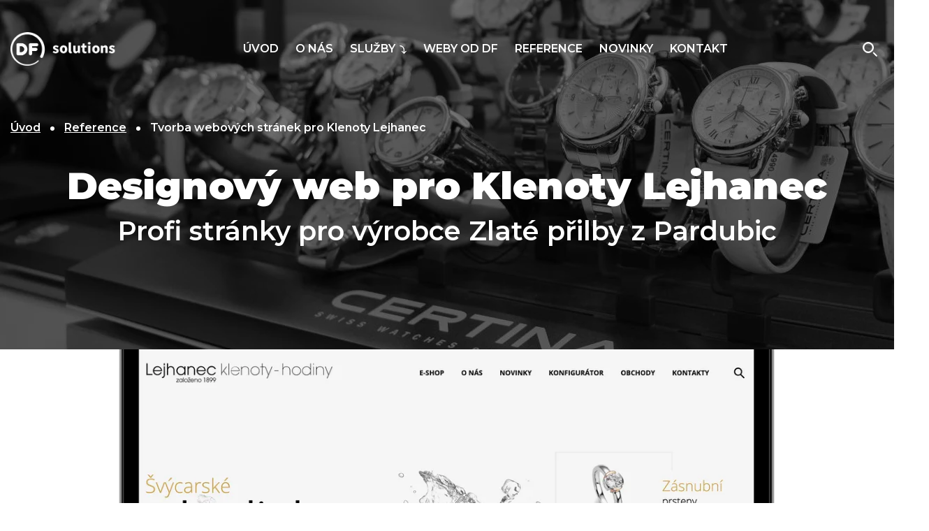

--- FILE ---
content_type: text/html; charset=UTF-8
request_url: https://www.dfsolutions.cz/nove-internetove-stranky-pro-klenoty-lejhanec
body_size: 7561
content:
<!DOCTYPE html>
<html lang="cs" itemscope itemtype="https://schema.org/WebPage">
    <head>
        <meta charset="utf-8">
        <meta http-equiv="X-UA-Compatible" content="IE=edge">
        <meta name="viewport" content="width=device-width, initial-scale=1, shrink-to-fit=no">
        <meta name="designer" content="DF SOLUTIONS, s.r.o." itemprop="creator">
        <meta name="language" content="cs" itemprop="inLanguage">
                    <meta name="robots" content="index,follow">
                <title itemprop="name">Tvorba webových stránek pro Klenoty Lejhanec | DF SOLUTIONS</title>
<meta name="description" content="Pro společnost Klenoty Lejhanec jsme vyhotovili profi webové stránky včetně intuitivní administrace. Přečtěte si více o naší spolupráci na www.dfsolutions.cz." itemprop="description">
<meta name="keywords" content="tvorba webu,tvorba webových stránek,tvorba www stránek,tvorba internetových stránek,vytvoření webových stránek,lejhanec,reference,klient,zákazník,DF MARKETING,DF SOLUTIONS,responzivní,zabezpečený,web" itemprop="keywords">
<meta name="author" content="DF SOLUTIONS" itemprop="author">
<meta name="url" content="https://www.dfsolutions.cz/nove-internetove-stranky-pro-klenoty-lejhanec" itemprop="url">
<meta property="og:title" content="Tvorba webových stránek pro Klenoty Lejhanec | DF SOLUTIONS">
<meta property="og:description" content="Pro společnost Klenoty Lejhanec jsme vyhotovili profi webové stránky včetně intuitivní administrace. Přečtěte si více o naší spolupráci na www.dfsolutions.cz.">
<meta property="og:url" content="https://www.dfsolutions.cz/nove-internetove-stranky-pro-klenoty-lejhanec">
<meta name="seznam-wmt" content="cPtGej0G365BfL5RDGzK0AjZzzGqrlCR">        <link rel="preconnect" href="https://fonts.gstatic.com" crossorigin>
        <link rel="preconnect" href="https://ajax.googleapis.com" crossorigin>
        <link rel="dns-prefetch" href="https://fonts.gstatic.com">
        <link rel="dns-prefetch" href="https://ajax.googleapis.com">
        <script>
            dataLayer = [];
            function gtag(){dataLayer.push(arguments);}
        </script>
            <script>
        gtag('consent','default',{'ad_storage':'denied','ad_user_data':'denied','ad_personalization':'denied','analytics_storage':'denied','functionality_storage':'denied','personalization_storage':'denied','security_storage':'denied'});
        dataLayer.push({'clientId':'3fc15cc4-23f6-4908-a810-b343018e4446'});
        dataLayer.push({'event':'cookiesUpdate','cookiesConsent':''});
    </script>
                <script>
            (function(w,d,s,l,i){w[l]=w[l]||[];w[l].push({'gtm.start':
            new Date().getTime(),event:'gtm.js'});var f=d.getElementsByTagName(s)[0],
            j=d.createElement(s),dl=l!='dataLayer'?'&l='+l:'';j.async=true;j.src=
            'https://www.googletagmanager.com/gtm.js?id='+i+dl;f.parentNode.insertBefore(j,f);
            })(window,document,'script','dataLayer','GTM-NG4N6CN');
        </script>
                    <meta property="og:image" content="https://www.dfsolutions.cz/static/dfsolutions/img/logo.png">
        <link rel="stylesheet" type="text/css" href="https://www.dfsolutions.cz/static/dfsolutions/css/styles.css?v=3" />
        <script type="text/javascript" src="https://www.dfsolutions.cz/static/dfsolutions/js/app.js?v=3" defer="1" async="1"></script>
        <link rel="apple-touch-icon" sizes="180x180" href="/static/dfsolutions/img/favicon/apple-touch-icon.png">
<link rel="icon" type="image/png" sizes="32x32" href="/static/dfsolutions/img/favicon/favicon-32x32.png">
<link rel="icon" type="image/png" sizes="16x16" href="/static/dfsolutions/img/favicon/favicon-16x16.png">
<link rel="manifest" href="/static/dfsolutions/img/favicon/site.webmanifest">
<link rel="mask-icon" href="/static/dfsolutions/img/favicon/safari-pinned-tab.svg" color="#5bbad5">
<meta name="msapplication-TileColor" content="#00326c">
<meta name="theme-color" content="#ffffff">
<script type="text/javascript">
        WebFontConfig = {
        google: {families: ['Montserrat:300,400,400i,600,700,900:latin-ext']}
    };
        (function () {
        var wf = document.createElement('script');
        wf.src = ('https:' == document.location.protocol ? 'https' : 'http') +
                '://ajax.googleapis.com/ajax/libs/webfont/1.5.18/webfont.js';
        wf.type = 'text/javascript';
        wf.async = 'true';
        var s = document.getElementsByTagName('script')[0];
        s.parentNode.insertBefore(wf, s);
    })();
</script>
    </head>
    <body class="lang-cs catalog catalog-product catalog-product-18 catalog-zero-1">
                    <noscript>
            <iframe class="d-none" src="https://www.googletagmanager.com/ns.html?id=GTM-NG4N6CN" height="0" width="0"></iframe>
            </noscript>
                <header id="header" itemscope itemtype="https://schema.org/WPHeader">
    <div class="header">
        <div class="container">
            <div class="d-flex align-items-center">
                <div class="logo-box" itemscope itemtype="https://schema.org/Brand">
                    <a class="logo" href="/" title="DF SOLUTIONS" >
    <img itemprop="logo" class="logo-img" src="/static/dfsolutions/img/logo.png" alt="DF SOLUTIONS">
    <meta itemprop="name" content="DF SOLUTIONS">
</a>
                </div>
                                <div class="menu-box d-print-none">
                    <button class="navbar-toggler navbar-mainMenu" type="button">MENU</button>
                                            <ul id="mainMenu" class="nav nav-main nav-cs " data-menu-activate itemscope itemtype="https://schema.org/SiteNavigationElement">
                    <li class="nav-item ">
    <a class="nav-link" itemprop="url" href="/" title="Výroba webových stránek, e-shopů a systémů na míru Pardubice"><span itemprop="name">Úvod</span></a>
</li>
                    <li class="nav-item ">
    <a class="nav-link" itemprop="url" href="/o-spolecnosti" title="O společnosti DF SOLUTIONS"><span itemprop="name">O nás</span></a>
</li>
                    <li class="nav-item dropdown ">
    <a class="nav-link dropdown-toggle" data-toggle="dropdown" href="#" title="Pomůžeme vám s novým webem, e-shopem či systémem na míru" role="button" aria-haspopup="true" aria-expanded="false">
        Služby    </a>
    <div class="dropdown-menu dropdown-menu-annotated">
                                    <a class="dropdown-item item-1" itemprop="url" href="/tvorba-webovych-stranek" title="Tvorba webových stránek Pardubice, Hradec Králové a okolí">
    <span class="name" itemprop="name">Tvorba webových stránek</span>
    <span class="text">Vyrábíme internetové stránky, které mají smysl, které prodávají a které dokonale odprezentují vaši společnost.</span>
</a>
                            <a class="dropdown-item item-2" itemprop="url" href="/tvorba-e-shopu" title="Tvorba e-shopů a internetových obchodů Pardubice, Hradec Králové, Chrudim a okolí">
    <span class="name" itemprop="name">Tvorba e-shopů</span>
    <span class="text">Tvorba e-shopu od DF SOLUTIONS je jasnou volbou pokud chcete smysluplně uchopit váš byznys a odstartovat váš život s online prodejem.</span>
</a>
                            <a class="dropdown-item item-3" itemprop="url" href="/tvorba-systemu" title="Tvorba webových systémů na míru Pardubice, Hradec Králové a okolí">
    <span class="name" itemprop="name">Tvorba systémů</span>
    <span class="text">Ušetřete finance, zaměstnance a až 75 % času díky skvělému webovému systému na míru a přesně pro vás.</span>
</a>
                        </div>
</li>
                    <li class="nav-item ">
    <a class="nav-link" itemprop="url" href="/vysledky-webovych-stranek-od-df" title="Výsledky webových stránek od DF SOLUTIONS z Pardubic"><span itemprop="name">Weby od DF</span></a>
</li>
                    <li class="nav-item ">
    <a class="nav-link" itemprop="url" href="/reference" title="Reference tvorby webů, e-shopů a systémů na míru od DF SOLUTIONS Pardubice"><span itemprop="name">Reference</span></a>
</li>
                    <li class="nav-item ">
    <a class="nav-link" itemprop="url" href="/clanky-o-webovych-strankach-e-shopech-a-systemech-na-miru" title="Články o webech, e-shopech a systémech na míru"><span itemprop="name">Novinky</span></a>
</li>
                    <li class="nav-item ">
    <a class="nav-link" itemprop="url" href="/kontakt"><span itemprop="name">Kontakt</span></a>
</li>
            </ul>
                </div>
                <div class="navbar-right d-print-none">
                    <form action="/" class="search-form d-none" role="search" data-ajaxize="fulltext">
    <div id="searchHandle" class="form-group pull-right search-form-handle">
        <input id="searchQuery" type="text" name="q" class="form-control" autocomplete="off" placeholder="Hledaný text ...">
        <input type="hidden" name="redraw" value="fulltext">
        <button type="submit" class="form-control form-control-submit">Hledat</button>
        <label class="search-label" for="searchQuery"><span class="d-none">Vyhledávání</span></label>
    </div>
    <div id="searchResult" class="form-group pull-right search-form-result">
            </div>
</form>                </div>
            </div>
        </div>
            </div>
</header><main id="main" itemscope itemprop="mainContentOfPage">


            <section class="topImage-box">
        <img class="img-fluid " src="/data/catalog-products/topImage/1920x813/klenoty-hodiny-cz-header-1.webp" alt="Designový web pro Klenoty Lejhanec Profi stránky pro výrobce Zlaté přilby z Pardubic">
    </section>
    <div class="breadcrumb-box">
        <div class="container">
            <ol class="breadcrumb" itemscope itemtype="https://schema.org/BreadcrumbList">
                    <li class="breadcrumb-item" itemprop="itemListElement" itemscope itemtype="https://schema.org/ListItem">
        <a href="/" itemprop="item"><span itemprop="name">Úvod</span><meta itemprop="position" content="1"></a>
    </li>
                <li class="breadcrumb-item" itemprop="itemListElement" itemscope itemtype="https://schema.org/ListItem">
        <a href="/reference" itemprop="item" data-menu-preselect><span itemprop="name">Reference</span><meta itemprop="position" content="2"></a>
    </li>
                <li class="breadcrumb-item active">
        Tvorba webových stránek pro Klenoty Lejhanec    </li>
    </ol>
        </div>
    </div>

        <section class="heading-box">
                <div class="container">
            <h1 class="heading">Designový web pro Klenoty Lejhanec <span>Profi stránky pro výrobce Zlaté přilby z Pardubic</span></h1>
        </div>
    </section>
        <section class="description-box">
                <div class="container">
                <div class="description description1">
        <div class="image image-bottom">
            <img class="img-fluid " src="/data/catalog-products/images/1350x0/tvorba-webovych-stranek-pro-klenoty-lejhanec.webp" srcset="/data/catalog-products/images/400x0/tvorba-webovych-stranek-pro-klenoty-lejhanec.webp 400w, /data/catalog-products/images/600x0/tvorba-webovych-stranek-pro-klenoty-lejhanec.webp 600w, /data/catalog-products/images/800x0/tvorba-webovych-stranek-pro-klenoty-lejhanec.webp 800w, /data/catalog-products/images/1350x0/tvorba-webovych-stranek-pro-klenoty-lejhanec.webp 1350w" sizes="(min-width: 1200px) 1350px, (min-width: 768px) 800px, 100vw" alt="Tvorba webových stránek pro Klenoty Lejhanec" data-lightbox>
        </div>
    </div>
        </div>
    </section>

    <section class="description-box">
        <div class="container">
            <div class="description description2">
                <div class="row">
                    <div class="col-12 col-md-6">
                                                    <h2>Kdo je klient</h2>
                                                <p>Klenoty Lejhanec navazují na tradici svých předchůdců, kteří <strong>od roku 1899 provozovali v Pardubicích zlatnické řemeslo</strong>. Dnes <strong>potomci pana Lejhance pokračují nejen ve zlatnickém oboru, ale věnují se také prodeji luxusních hodinek</strong></p><p>Firma je každoročním <strong>dodavatelem Zlaté přilby</strong> pro legendární motocyklový závod. Tuto trofej vyrábí z ryzího stříbra, které je pozlacené a doplněné jemnou kůží.</p>                    </div>
                    <div class="col-12 col-md-6">
                                                    <h2>Vlastnosti řešení</h2>
                                                <ul class="list-usp">
<li>Realizovaná činnost:<br /><strong>Tvorba webových stránek</strong></li>
<li>Zaměření společnosti:<br /><strong>Klenotnictví a zlatnictví v&nbsp;Pardubicích</strong></li>
<li>Důvod realizace:<br /><strong>Být vidět na internetu</strong></li>
</ul>                    </div>
                </div>
            </div>
        </div>
    </section>

            <section class="highlights-box">
                            <h2 class="highlight-heading">Podrobnosti naší spolupráce</h2>
                        <div class="container">
                <div class="highlight-cards">
<div class="row justify-content-sm-center">
<div class="col-md-4 col-sm-6">
<div class="card card-highlight">
<div class="card-block">
<h3 class="card-title"><span style="opacity: 1;">115</span>+</h3>
<div class="card-text"><p>hodin práce na nových webových stránkách</p></div>
</div>
</div>
</div>
<div class="col-md-4 col-sm-6">
<div class="card card-highlight">
<div class="card-block">
<h3 class="card-title"><span style="opacity: 1;">45</span>+</h3>
<div class="card-text"><p>hodin grafiky a kódování webu</p></div>
</div>
</div>
</div>
<div class="col-md-4 col-sm-6">
<div class="card card-highlight">
<div class="card-block">
<h3 class="card-title"><span style="opacity: 1;">15</span>+</h3>
<div class="card-text"><p>hodin strávených na jednání u klienta</p></div>
</div>
</div>
</div>
</div>
</div>            </div>
        </section>
    
    
            <section class="description4-box">
            <div class="container">
                <div class="description description2">
                                        <div class="timeline">
<div class="timeline-box">
<div class="timeline-content">
<h3>Únor 2019</h3>
<h4>Úvodní schůzka</h4>
<p>Proběhlo prvotní jednání s klientem k možné tvorbě nových internetových stránek.</p></div><div class="timeline-content"><h3>Březen 2019</h3>
<h4>Jednání k vytvoření nových webových stránek</h4>
<p>Na této schůzce už bylo jasno, že budeme s klientem tvořit nový web. Sladili jsme si proto očekávání a upřesnili spolupráci.</p>
<span class="separator">&nbsp;</span>
</div>
<div class="timeline-content">
<h3>Březen - květen 2019</h3>
<h4>Grafika</h4>
<p>Naši grafici nakreslili úvodní stranu, kategorii produktového katalogu, detail vybraného produktu a mobilní verzi.</p><p>Vzhledem k tomu, že se jedná o imageový web, pracovalo se na grafických návrzích déle než obvykle. V průběhu jsme bezodkladně zapracovávali klientovi návrhy.</p>
</div>
<div class="timeline-content">
<h3>Začátek května 2019</h3>
<h4>Kódování</h4>
<p>Kodéři nakódovali nové www stránky na základě schválených grafických návrhů. Vzhledem k tomu, že se jedná o webové stránky nejen s individuální grafikou, ale také s individuálními animacemi, byl proces delší než u standardních řešení.</p>
</div>
<div class="timeline-content">
<h3>13. května 2019</h3>
<h4>Implementace na testovací server</h4>
<p>Založili jsme implementaci na našem testovacím serveru. Chtěli jsme do navržených modulů začít plnit data bez závislosti na grafických návrzích, kódování a programování, proto jsme zakládali implementaci klientovi na míru.</p>
</div>
<div class="timeline-content">
<h3>Začátek července 2019</h3>
<h4>Testování</h4>
<p>Provedli jsme testování nové www prezentace na testovacím serveru před převodem na produkční server (funkčnost, responzivita - mobily, tablety, notebooky, velké monitory, zobrazení) a další.</p><span class="separator">&nbsp;</span>
</div>
<div class="timeline-content">
<h3>12. července 2019</h3>
<h4>Spustili jsme nové webové stránky!</h4>
</div>
</div>
</div>











<h2 class="text-center">Činnosti, které jsme realizovali</h2><div class="row"><div class="col-12 col-lg-4"><ul><li>facebookové kampaně</li></ul></div><div class="col-12 col-lg-4"><ul><li><a title="Tvorba webových stránek s intuitivní administrací a moderním designem" href="/tvorba-webovych-stranek">Tvorba webových stránek</a></li></ul></div><div class="col-12 col-lg-4"><ul><li><a title="Profesionální multimédia aneb focení a natáčení od DF" href="/profesionalni-multimedia">Tvorba fotografií pro kampaně</a></li></ul></div></div>                </div>
            </div>
        </section>
    
                <section class="images-box" id="imagesBox">
                <div class="container">
                <div itemscope itemtype="http://schema.org/Collection">
                    <h2 class="images-heading" itemprop="name">Jak vypadá výsledek</h2>
                <div class="image-carousel image-carousel-2">
            <div id="crsl-691e509b23ed4" class="image-carousel-slider" data-utils="slick" data-slick='{"variableWidth":true,"dots":true,"centerMode":true,"focusOnSelect":true,"slidesToShow":3,"responsive":[{"breakpoint":575,"settings":{"slidesToShow":1}}]}' data-show style="display:none">
                                    <a href="/data/catalog-products/images2/orig/novy-web-klenoty-lejhanec-je-responzivni-zabezpeceny-a-rychly.webp" title="Nový web Klenoty Lejhanec je responzivní, zabezpečený a rychlý" data-lightbox="crsl-691e509b23ed4">
                        <img itemprop="image" class="img-fluid" src="/data/catalog-products/images2/800x800-c/novy-web-klenoty-lejhanec-je-responzivni-zabezpeceny-a-rychly.webp" alt="Nový web Klenoty Lejhanec je responzivní, zabezpečený a rychlý">
                        <meta content="Nový web Klenoty Lejhanec je responzivní, zabezpečený a rychlý">
                    </a>
                                    <a href="/data/catalog-products/images2/orig/novy-web-prezentuje-ctyri-hlavni-produktove-kategorie.webp" title="Nový web prezentuje čtyři hlavní produktové kategorie" data-lightbox="crsl-691e509b23ed4">
                        <img itemprop="image" class="img-fluid" src="/data/catalog-products/images2/800x800-c/novy-web-prezentuje-ctyri-hlavni-produktove-kategorie.webp" alt="Nový web prezentuje čtyři hlavní produktové kategorie">
                        <meta content="Nový web prezentuje čtyři hlavní produktové kategorie">
                    </a>
                                    <a href="/data/catalog-products/images2/orig/soucasti-novych-www-stranek-je-take-modul-blog.webp" title="Součástí nových www stránek je také modul Blog" data-lightbox="crsl-691e509b23ed4">
                        <img itemprop="image" class="img-fluid" src="/data/catalog-products/images2/800x800-c/soucasti-novych-www-stranek-je-take-modul-blog.webp" alt="Součástí nových www stránek je také modul Blog">
                        <meta content="Součástí nových www stránek je také modul Blog">
                    </a>
                                    <a href="/data/catalog-products/images2/orig/jednoduche-kontakty-na-novych-webovych-strankach.webp" title="Jednoduché kontakty na nových webových stránkách" data-lightbox="crsl-691e509b23ed4">
                        <img itemprop="image" class="img-fluid" src="/data/catalog-products/images2/800x800-c/jednoduche-kontakty-na-novych-webovych-strankach.webp" alt="Jednoduché kontakty na nových webových stránkách">
                        <meta content="Jednoduché kontakty na nových webových stránkách">
                    </a>
                            </div>
        </div>
    </div>
        </div>
    </section>
                                
                        
                <section class="form-box d-print-none">
                <div class="container">
                        <div id="contactForm" class="form form-contact">
                            <h2 class="form-heading">Chcete také moderní web stejně jako Klenoty Lejhanec?<span>Stačí nám napsat, o ostatní se postaráme my</span></h2>
                
        
        <form action="" method="post" data-ajaxize="form" >

            <div class="row">
                <div class="col-12 col-md-6">
                    <div class="form-group">
                        <label for="name">Jméno a příjmení <span class="text-danger">*</span></label>
                        <input type="text" id="name" name="name" class="form-control" placeholder="" required="required" maxlength="150" />                                            </div>
                </div>
                                    <div class="col-12 col-md-6">
                        <div class="form-group">
                            <label for="company">Společnost</label>
                            <input type="text" id="company" name="company" class="form-control" placeholder="" maxlength="150" />                                                    </div>
                    </div>
                                <div class="col-12 col-md-6">
                    <div class="form-group">
                        <label for="email">E-mail <span class="text-danger">*</span></label>
                        <input type="email" id="email" name="email" class="form-control" placeholder="" required="required" maxlength="150" />                                            </div>
                </div>
                                    <div class="col-12 col-md-6">
                        <div class="form-group">
                            <label for="phone">Telefon <span class="text-danger">*</span></label>
                            <input type="text" id="phone" name="phone" class="form-control" placeholder="" maxlength="20" required="required" />                                                    </div>
                    </div>
                            </div>

            <div class="row">
                <div class="col-12">
                    <div class="form-group">
                        <label for="message">Text zprávy <span class="text-danger">*</span></label>
                        <textarea id="message" name="message" class="form-control" placeholder="" required="required" rows="8"></textarea>                                            </div>
                </div>
            </div>

                            <div class="row row-consent">
                    <div class="col-12">
                        <div class="form-group">
                            <label>
                                <input type="checkbox" id="consent" name="consent" value="1" required="required" />                                Souhlasím se zpracováním <a href="/ochrana-osobnich-udaju-a-podminky-uziti" target="_blank">osobních údajů a podmínkami užití</a>                                <span class="text-danger">*</span>
                            </label>
                                                    </div>
                    </div>
                </div>
            
                            <div class="row row-recaptcha">
                    <div class="col-12">
                        <input id="gr691e509b321d3" type="hidden" name="g-recaptcha-response" value=""><script>var gr691e509b321d3Onload = function(){grecaptcha.ready(function(){ grecaptcha.execute("6LdAaOAUAAAAAJiupsGqRuoxvOvt5XkRhmF4fz0a",{action: "contact"}).then(function(token){document.getElementById("gr691e509b321d3").value=token;});});};var gr691e509b321d3Focus = setTimeout(function(){var rl = $("#gr691e509b321d3");rl.closest("form").find("input").on("focus", function () {if (!rl.data("loaded")) {var gr = document.createElement("script");gr.src = "https://www.google.com/recaptcha/api.js?render=6LdAaOAUAAAAAJiupsGqRuoxvOvt5XkRhmF4fz0a&onload=gr691e509b321d3Onload";gr.type = "text/javascript";gr.async = "true";var s = document.getElementsByTagName("script")[0];s.parentNode.insertBefore(gr,s);rl.data("loaded","1");}});},400);var gr691e509b321d3Error = setTimeout(function(){var rl = $("#gr691e509b321d3");if (!rl.data("loaded") && rl.parent().find(".text-danger").length) {var gr = document.createElement("script");gr.src = "https://www.google.com/recaptcha/api.js?render=6LdAaOAUAAAAAJiupsGqRuoxvOvt5XkRhmF4fz0a&onload=gr691e509b321d3Onload";gr.type = "text/javascript";gr.async = "true";var s = document.getElementsByTagName("script")[0];s.parentNode.insertBefore(gr,s);rl.data("loaded","1");}},400);if (typeof jQuery == "undefined"){document.addEventListener("DOMContentLoaded",function(){gr691e509b321d3Focus;gr691e509b321d3Error;});}else{gr691e509b321d3Focus;gr691e509b321d3Error;}</script>                                            </div>
                </div>
            
            <div class="row row-submit">
                <div class="col-12">
                    <input type="hidden" id="formsId" name="formsId" value="contact" />                    <div class="d-none"><label for="csrf691e509b3249b">CSRF token</label><input id="csrf691e509b3249b" type="text" name="csrf" value="" class="form-control"><input type="hidden" name="tfield" value="MTc2MzU5NDM5NQ=="><input type="hidden" name="UVVOVjhkcUdjMXNXUy9ndUg3aStBZz09" value="M1Z3ZHBxeHMxUWxZYmRDb0laNmhzUT09"></div>                    <input type="hidden" name="redraw" value="form.contact">
                    <input type="hidden" name="forced" value="">
                    <button class="btn btn-primary" type="submit">
                        Odeslat                    </button>
                </div>
            </div>

        </form>
                </div>
            </div>
    </section>
    

</main>

<footer id="footer" class="d-print-none" itemscope itemtype="https://schema.org/WPFooter">
    <div class="footer-boxes">
        <div class="container">
            <div class="row">
                <div class="col-12 col-md-6">
                    <div id="footerBox1" class="footer-box">
        <div class="footer-box-body">
        <h4>DF SOLUTIONS,&nbsp;s.r.o.</h4>
<div class="footer-box-body">
<p>třída Míru 2670<br />530 02 Pardubice</p>
<p>E-mail: <a title="Chcete nové webové stránky? Napište nám na náš e-mail" href="mailto:info@dfsolutions.cz">info@dfsolutions.cz</a><br />
 Mobil: <a title="Zajímá vás něco k novému webu, e-shopu či systému? Zavolejte nám na mobil" href="tel:+420777261550">+420&nbsp;777&nbsp;261&nbsp;550</a></p>
<ul class="social">
<li><a class="fb" target="_blank" title="Sledujte DF na Facebooku" href="https://www.facebook.com/DFmarketingCZ">Facebook</a></li>
<li><a class="in" target="_blank" title="Sledujte DF na Instagramu" href="https://www.instagram.com/dfmarketingcz">Instagram</a></li>
<li><a class="yt" target="_blank" title="Sledujte DF na Youtube" href="https://www.youtube.com/channel/UC-Cz5an6a1i9wiJo28iu1jw">Youtube</a></li>
</ul>
</div>    </div>
</div>
                </div>
                <div class="col-12 col-md-6">
                    <div class="map">
                        <div class="embed-responsive embed-responsive-16by9">
                            <iframe id="contactMap" class="embed-responsive-item" allowfullscreen></iframe>
                        </div>
                    </div>
                </div>
            </div>
        </div>
    </div>
    <div id="footerMenu" class="footer-menu">
        <div class="footer-menu-body">
        <ul class="nav footer-nav justify-content-center">
<li class="nav-item">
<a class="nav-link" title="Tvorba webových stránek Pardubice, Hradec Králové, Chrudim a okolí" href="/tvorba-webovych-stranek">Tvorba webových stránek</a>
</li>
<li class="nav-item">
<a class="nav-link" title="Tvorba internetových obchodů na pronájmovém řešení" href="/tvorba-e-shopu">Tvorba e-shopů</a>
</li>
<li class="nav-item">
<a class="nav-link" title="Tvorba webových systémů na míru Pardubice, Hradec Králové, Praha a okolí" href="/tvorba-systemu">Tvorba systémů</a>
</li>
<li class="nav-item">
<a class="nav-link" title="Nadupaný online marketing aneb výkon pro váš web a e-shop zajistíme" href="/nadupany-online-marketing">Online marketing</a>
</li>
<li class="nav-item">
<a class="nav-link" title="Měření výkonnosti webu či e-shopu" href="/webova-analytika-aneb-kvalitni-vyhodnoceni-vykonnosti-webu-ci-e-shopu">Analytika</a>
</li>
<li class="nav-item">
<a class="nav-link" title="Zajistíme pro vás profesionální fotografie a videa nejen pro váš web" href="/profesionalni-multimedia">Multimédia</a>
</li>
</ul>    </div>
</div>
    <div id="copyright" class="copyright">
        <div class="copyright-body">
        <p>© DF SOLUTIONS, s.r.o. - Všechna práva vyhrazena.</p>
<p><a href="/ochrana-osobnich-udaju-a-podminky-uziti">Ochrana osobních údajů a Podmínky užití</a></p>    </div>
</div>
</footer>        <div id="dialog"></div>
    </body>
</html>


--- FILE ---
content_type: text/css
request_url: https://www.dfsolutions.cz/static/dfsolutions/css/styles.css?v=3
body_size: 42210
content:
@media print{*,*::before,*::after{text-shadow:none !important;box-shadow:none !important}a:not(.btn){text-decoration:underline}abbr[title]::after{content:" (" attr(title) ")"}pre{white-space:pre-wrap !important}pre,blockquote{border:1px solid #adb5bd;page-break-inside:avoid}thead{display:table-header-group}tr,img{page-break-inside:avoid}p,h2,h3,.reference-boxes .card.card-reference .card-body .card-title{orphans:3;widows:3}h2,h3,.reference-boxes .card.card-reference .card-body .card-title{page-break-after:avoid}@page{size:a3}body{min-width:1080px !important}.container{min-width:1080px !important}.navbar{display:none}.badge{border:1px solid #000}.table{border-collapse:collapse !important}.table td,.table th{background-color:#fff !important}.table-bordered th,.table-bordered td{border:1px solid #dee2e6 !important}.table-dark{color:inherit}.table-dark th,.table-dark td,.table-dark thead th,.table-dark tbody+tbody{border-color:#dee2e6}.table .thead-dark th{color:inherit;border-color:#dee2e6}}*,*::before,*::after{box-sizing:border-box}html{font-family:sans-serif;line-height:1.15;-webkit-text-size-adjust:100%;-ms-text-size-adjust:100%;-ms-overflow-style:scrollbar;-webkit-tap-highlight-color:transparent}@-ms-viewport{width:device-width}article,aside,figcaption,figure,footer,header,hgroup,main,nav,section{display:block}body{margin:0;font-family:-apple-system,BlinkMacSystemFont,"Segoe UI",Roboto,"Helvetica Neue",Arial,sans-serif,"Apple Color Emoji","Segoe UI Emoji","Segoe UI Symbol";font-size:1rem;font-weight:400;line-height:1.5;color:#212529;text-align:left;background-color:#fff}[tabindex="-1"]:focus{outline:0 !important}hr{box-sizing:content-box;height:0;overflow:visible}h1,h2,h3,.reference-boxes .card.card-reference .card-body .card-title,h4,h5,h6{margin-top:0;margin-bottom:.5rem}p{margin-top:0;margin-bottom:1rem}abbr[title],abbr[data-original-title]{text-decoration:underline;text-decoration:underline dotted;cursor:help;border-bottom:0}address{margin-bottom:1rem;font-style:normal;line-height:inherit}ol,ul,dl{margin-top:0;margin-bottom:1rem}ol ol,ul ul,ol ul,ul ol{margin-bottom:0}dt{font-weight:700}dd{margin-bottom:.5rem;margin-left:0}blockquote{margin:0 0 1rem}dfn{font-style:italic}b,strong{font-weight:bolder}small{font-size:80%}sub,sup{position:relative;font-size:75%;line-height:0;vertical-align:baseline}sub{bottom:-.25em}sup{top:-.5em}a{color:#0d74f5;text-decoration:none;background-color:transparent;-webkit-text-decoration-skip:objects}a:hover{color:#0751ae;text-decoration:underline}a:not([href]):not([tabindex]){color:inherit;text-decoration:none}a:not([href]):not([tabindex]):hover,a:not([href]):not([tabindex]):focus{color:inherit;text-decoration:none}a:not([href]):not([tabindex]):focus{outline:0}pre,code,kbd,samp{font-family:SFMono-Regular,Menlo,Monaco,Consolas,"Liberation Mono","Courier New",monospace;font-size:1em}pre{margin-top:0;margin-bottom:1rem;overflow:auto;-ms-overflow-style:scrollbar}figure{margin:0 0 1rem}img{vertical-align:middle;border-style:none}svg:not(:root){overflow:hidden;vertical-align:middle}table{border-collapse:collapse}caption{padding-top:.75rem;padding-bottom:.75rem;color:#6c757d;text-align:left;caption-side:bottom}th{text-align:inherit}label{display:inline-block;margin-bottom:.5rem}button{border-radius:0}button:focus{outline:1px dotted;outline:5px auto -webkit-focus-ring-color}input,button,select,optgroup,textarea{margin:0;font-family:inherit;font-size:inherit;line-height:inherit}button,input{overflow:visible}button,select{text-transform:none}button,html [type="button"],[type="reset"],[type="submit"]{-webkit-appearance:button}button::-moz-focus-inner,[type="button"]::-moz-focus-inner,[type="reset"]::-moz-focus-inner,[type="submit"]::-moz-focus-inner{padding:0;border-style:none}input[type="radio"],input[type="checkbox"]{box-sizing:border-box;padding:0}input[type="date"],input[type="time"],input[type="datetime-local"],input[type="month"]{-webkit-appearance:listbox}textarea{overflow:auto;resize:vertical}fieldset{min-width:0;padding:0;margin:0;border:0}legend{display:block;width:100%;max-width:100%;padding:0;margin-bottom:.5rem;font-size:1.5rem;line-height:inherit;color:inherit;white-space:normal}progress{vertical-align:baseline}[type="number"]::-webkit-inner-spin-button,[type="number"]::-webkit-outer-spin-button{height:auto}[type="search"]{outline-offset:-2px;-webkit-appearance:none}[type="search"]::-webkit-search-cancel-button,[type="search"]::-webkit-search-decoration{-webkit-appearance:none}::-webkit-file-upload-button{font:inherit;-webkit-appearance:button}output{display:inline-block}summary{display:list-item;cursor:pointer}template{display:none}[hidden]{display:none !important}h1,h2,h3,.reference-boxes .card.card-reference .card-body .card-title,h4,h5,h6,.h1,.h2,.h3,.h4,.card .card-title,.h5,.h6{margin-bottom:.5rem;font-family:inherit;font-weight:500;line-height:1.2;color:inherit}h1,.h1{font-size:2.5rem}h2,.h2{font-size:2rem}h3,.reference-boxes .card.card-reference .card-body .card-title,.h3{font-size:1.75rem}h4,.h4,.card .card-title{font-size:1.5rem}h5,.h5{font-size:1.25rem}h6,.h6{font-size:1rem}.lead{font-size:1.25rem;font-weight:300}.display-1{font-size:6rem;font-weight:300;line-height:1.2}.display-2{font-size:5.5rem;font-weight:300;line-height:1.2}.display-3{font-size:4.5rem;font-weight:300;line-height:1.2}.display-4{font-size:3.5rem;font-weight:300;line-height:1.2}hr{margin-top:1rem;margin-bottom:1rem;border:0;border-top:1px solid rgba(0,0,0,0.1)}small,.small{font-size:80%;font-weight:400}mark,.mark{padding:.2em;background-color:#fcf8e3}.list-unstyled{padding-left:0;list-style:none}.list-inline{padding-left:0;list-style:none}.list-inline-item{display:inline-block}.list-inline-item:not(:last-child){margin-right:.5rem}.initialism{font-size:90%;text-transform:uppercase}.blockquote{margin-bottom:1rem;font-size:1.25rem}.blockquote-footer{display:block;font-size:80%;color:#6c757d}.blockquote-footer::before{content:"\2014 \00A0"}.img-fluid{max-width:100%;height:auto}.img-thumbnail{padding:.25rem;background-color:#fff;border:1px solid #dee2e6;border-radius:25px;max-width:100%;height:auto}.figure{display:inline-block}.figure-img{margin-bottom:.5rem;line-height:1}.figure-caption{font-size:90%;color:#6c757d}code{font-size:87.5%;color:#e83e8c;word-break:break-word}a>code{color:inherit}kbd{padding:.2rem .4rem;font-size:87.5%;color:#fff;background-color:#212529;border-radius:.2rem}kbd kbd{padding:0;font-size:100%;font-weight:700}pre{display:block;font-size:87.5%;color:#212529}pre code{font-size:inherit;color:inherit;word-break:normal}.pre-scrollable{max-height:340px;overflow-y:scroll}.container{width:100%;padding-right:15px;padding-left:15px;margin-right:auto;margin-left:auto}@media (min-width: 576px){.container{max-width:540px}}@media (min-width: 800px){.container{max-width:740px}}@media (min-width: 1080px){.container{max-width:1000px}}@media (min-width: 1366px){.container{max-width:1280px}}.container-fluid{width:100%;padding-right:15px;padding-left:15px;margin-right:auto;margin-left:auto}.row{display:flex;flex-wrap:wrap;margin-right:-15px;margin-left:-15px}.no-gutters{margin-right:0;margin-left:0}.no-gutters>.col,.no-gutters>[class*="col-"]{padding-right:0;padding-left:0}.col-1,.col-2,.col-3,.col-4,.col-5,.col-6,.col-7,.col-8,.col-9,.col-10,.col-11,.col-12,.col,.col-auto,.col-sm-1,.col-sm-2,.col-sm-3,.col-sm-4,.col-sm-5,.col-sm-6,.col-sm-7,.col-sm-8,.col-sm-9,.col-sm-10,.col-sm-11,.col-sm-12,.col-sm,.col-sm-auto,.col-md-1,.col-md-2,.col-md-3,.col-md-4,.col-md-5,.col-md-6,.col-md-7,.col-md-8,.col-md-9,.col-md-10,.col-md-11,.col-md-12,.col-md,.col-md-auto,.col-lg-1,.col-lg-2,.col-lg-3,.col-lg-4,.col-lg-5,.col-lg-6,.col-lg-7,.col-lg-8,.col-lg-9,.col-lg-10,.col-lg-11,.col-lg-12,.col-lg,.col-lg-auto,.col-xl-1,.col-xl-2,.col-xl-3,.col-xl-4,.col-xl-5,.col-xl-6,.col-xl-7,.col-xl-8,.col-xl-9,.col-xl-10,.col-xl-11,.col-xl-12,.col-xl,.col-xl-auto{position:relative;width:100%;min-height:1px;padding-right:15px;padding-left:15px}.col{flex-basis:0;flex-grow:1;max-width:100%}.col-auto{flex:0 0 auto;width:auto;max-width:none}.col-1{flex:0 0 8.3333333333%;max-width:8.3333333333%}.col-2{flex:0 0 16.6666666667%;max-width:16.6666666667%}.col-3{flex:0 0 25%;max-width:25%}.col-4{flex:0 0 33.3333333333%;max-width:33.3333333333%}.col-5{flex:0 0 41.6666666667%;max-width:41.6666666667%}.col-6{flex:0 0 50%;max-width:50%}.col-7{flex:0 0 58.3333333333%;max-width:58.3333333333%}.col-8{flex:0 0 66.6666666667%;max-width:66.6666666667%}.col-9{flex:0 0 75%;max-width:75%}.col-10{flex:0 0 83.3333333333%;max-width:83.3333333333%}.col-11{flex:0 0 91.6666666667%;max-width:91.6666666667%}.col-12{flex:0 0 100%;max-width:100%}.order-first{order:-1}.order-last{order:13}.order-0{order:0}.order-1{order:1}.order-2{order:2}.order-3{order:3}.order-4{order:4}.order-5{order:5}.order-6{order:6}.order-7{order:7}.order-8{order:8}.order-9{order:9}.order-10{order:10}.order-11{order:11}.order-12{order:12}.offset-1{margin-left:8.3333333333%}.offset-2{margin-left:16.6666666667%}.offset-3{margin-left:25%}.offset-4{margin-left:33.3333333333%}.offset-5{margin-left:41.6666666667%}.offset-6{margin-left:50%}.offset-7{margin-left:58.3333333333%}.offset-8{margin-left:66.6666666667%}.offset-9{margin-left:75%}.offset-10{margin-left:83.3333333333%}.offset-11{margin-left:91.6666666667%}@media (min-width: 576px){.col-sm{flex-basis:0;flex-grow:1;max-width:100%}.col-sm-auto{flex:0 0 auto;width:auto;max-width:none}.col-sm-1{flex:0 0 8.3333333333%;max-width:8.3333333333%}.col-sm-2{flex:0 0 16.6666666667%;max-width:16.6666666667%}.col-sm-3{flex:0 0 25%;max-width:25%}.col-sm-4{flex:0 0 33.3333333333%;max-width:33.3333333333%}.col-sm-5{flex:0 0 41.6666666667%;max-width:41.6666666667%}.col-sm-6{flex:0 0 50%;max-width:50%}.col-sm-7{flex:0 0 58.3333333333%;max-width:58.3333333333%}.col-sm-8{flex:0 0 66.6666666667%;max-width:66.6666666667%}.col-sm-9{flex:0 0 75%;max-width:75%}.col-sm-10{flex:0 0 83.3333333333%;max-width:83.3333333333%}.col-sm-11{flex:0 0 91.6666666667%;max-width:91.6666666667%}.col-sm-12{flex:0 0 100%;max-width:100%}.order-sm-first{order:-1}.order-sm-last{order:13}.order-sm-0{order:0}.order-sm-1{order:1}.order-sm-2{order:2}.order-sm-3{order:3}.order-sm-4{order:4}.order-sm-5{order:5}.order-sm-6{order:6}.order-sm-7{order:7}.order-sm-8{order:8}.order-sm-9{order:9}.order-sm-10{order:10}.order-sm-11{order:11}.order-sm-12{order:12}.offset-sm-0{margin-left:0}.offset-sm-1{margin-left:8.3333333333%}.offset-sm-2{margin-left:16.6666666667%}.offset-sm-3{margin-left:25%}.offset-sm-4{margin-left:33.3333333333%}.offset-sm-5{margin-left:41.6666666667%}.offset-sm-6{margin-left:50%}.offset-sm-7{margin-left:58.3333333333%}.offset-sm-8{margin-left:66.6666666667%}.offset-sm-9{margin-left:75%}.offset-sm-10{margin-left:83.3333333333%}.offset-sm-11{margin-left:91.6666666667%}}@media (min-width: 800px){.col-md{flex-basis:0;flex-grow:1;max-width:100%}.col-md-auto{flex:0 0 auto;width:auto;max-width:none}.col-md-1{flex:0 0 8.3333333333%;max-width:8.3333333333%}.col-md-2{flex:0 0 16.6666666667%;max-width:16.6666666667%}.col-md-3{flex:0 0 25%;max-width:25%}.col-md-4{flex:0 0 33.3333333333%;max-width:33.3333333333%}.col-md-5{flex:0 0 41.6666666667%;max-width:41.6666666667%}.col-md-6{flex:0 0 50%;max-width:50%}.col-md-7{flex:0 0 58.3333333333%;max-width:58.3333333333%}.col-md-8{flex:0 0 66.6666666667%;max-width:66.6666666667%}.col-md-9{flex:0 0 75%;max-width:75%}.col-md-10{flex:0 0 83.3333333333%;max-width:83.3333333333%}.col-md-11{flex:0 0 91.6666666667%;max-width:91.6666666667%}.col-md-12{flex:0 0 100%;max-width:100%}.order-md-first{order:-1}.order-md-last{order:13}.order-md-0{order:0}.order-md-1{order:1}.order-md-2{order:2}.order-md-3{order:3}.order-md-4{order:4}.order-md-5{order:5}.order-md-6{order:6}.order-md-7{order:7}.order-md-8{order:8}.order-md-9{order:9}.order-md-10{order:10}.order-md-11{order:11}.order-md-12{order:12}.offset-md-0{margin-left:0}.offset-md-1{margin-left:8.3333333333%}.offset-md-2{margin-left:16.6666666667%}.offset-md-3{margin-left:25%}.offset-md-4{margin-left:33.3333333333%}.offset-md-5{margin-left:41.6666666667%}.offset-md-6{margin-left:50%}.offset-md-7{margin-left:58.3333333333%}.offset-md-8{margin-left:66.6666666667%}.offset-md-9{margin-left:75%}.offset-md-10{margin-left:83.3333333333%}.offset-md-11{margin-left:91.6666666667%}}@media (min-width: 1080px){.col-lg{flex-basis:0;flex-grow:1;max-width:100%}.col-lg-auto{flex:0 0 auto;width:auto;max-width:none}.col-lg-1{flex:0 0 8.3333333333%;max-width:8.3333333333%}.col-lg-2{flex:0 0 16.6666666667%;max-width:16.6666666667%}.col-lg-3{flex:0 0 25%;max-width:25%}.col-lg-4{flex:0 0 33.3333333333%;max-width:33.3333333333%}.col-lg-5{flex:0 0 41.6666666667%;max-width:41.6666666667%}.col-lg-6{flex:0 0 50%;max-width:50%}.col-lg-7{flex:0 0 58.3333333333%;max-width:58.3333333333%}.col-lg-8{flex:0 0 66.6666666667%;max-width:66.6666666667%}.col-lg-9{flex:0 0 75%;max-width:75%}.col-lg-10{flex:0 0 83.3333333333%;max-width:83.3333333333%}.col-lg-11{flex:0 0 91.6666666667%;max-width:91.6666666667%}.col-lg-12{flex:0 0 100%;max-width:100%}.order-lg-first{order:-1}.order-lg-last{order:13}.order-lg-0{order:0}.order-lg-1{order:1}.order-lg-2{order:2}.order-lg-3{order:3}.order-lg-4{order:4}.order-lg-5{order:5}.order-lg-6{order:6}.order-lg-7{order:7}.order-lg-8{order:8}.order-lg-9{order:9}.order-lg-10{order:10}.order-lg-11{order:11}.order-lg-12{order:12}.offset-lg-0{margin-left:0}.offset-lg-1{margin-left:8.3333333333%}.offset-lg-2{margin-left:16.6666666667%}.offset-lg-3{margin-left:25%}.offset-lg-4{margin-left:33.3333333333%}.offset-lg-5{margin-left:41.6666666667%}.offset-lg-6{margin-left:50%}.offset-lg-7{margin-left:58.3333333333%}.offset-lg-8{margin-left:66.6666666667%}.offset-lg-9{margin-left:75%}.offset-lg-10{margin-left:83.3333333333%}.offset-lg-11{margin-left:91.6666666667%}}@media (min-width: 1366px){.col-xl{flex-basis:0;flex-grow:1;max-width:100%}.col-xl-auto{flex:0 0 auto;width:auto;max-width:none}.col-xl-1{flex:0 0 8.3333333333%;max-width:8.3333333333%}.col-xl-2{flex:0 0 16.6666666667%;max-width:16.6666666667%}.col-xl-3{flex:0 0 25%;max-width:25%}.col-xl-4{flex:0 0 33.3333333333%;max-width:33.3333333333%}.col-xl-5{flex:0 0 41.6666666667%;max-width:41.6666666667%}.col-xl-6{flex:0 0 50%;max-width:50%}.col-xl-7{flex:0 0 58.3333333333%;max-width:58.3333333333%}.col-xl-8{flex:0 0 66.6666666667%;max-width:66.6666666667%}.col-xl-9{flex:0 0 75%;max-width:75%}.col-xl-10{flex:0 0 83.3333333333%;max-width:83.3333333333%}.col-xl-11{flex:0 0 91.6666666667%;max-width:91.6666666667%}.col-xl-12{flex:0 0 100%;max-width:100%}.order-xl-first{order:-1}.order-xl-last{order:13}.order-xl-0{order:0}.order-xl-1{order:1}.order-xl-2{order:2}.order-xl-3{order:3}.order-xl-4{order:4}.order-xl-5{order:5}.order-xl-6{order:6}.order-xl-7{order:7}.order-xl-8{order:8}.order-xl-9{order:9}.order-xl-10{order:10}.order-xl-11{order:11}.order-xl-12{order:12}.offset-xl-0{margin-left:0}.offset-xl-1{margin-left:8.3333333333%}.offset-xl-2{margin-left:16.6666666667%}.offset-xl-3{margin-left:25%}.offset-xl-4{margin-left:33.3333333333%}.offset-xl-5{margin-left:41.6666666667%}.offset-xl-6{margin-left:50%}.offset-xl-7{margin-left:58.3333333333%}.offset-xl-8{margin-left:66.6666666667%}.offset-xl-9{margin-left:75%}.offset-xl-10{margin-left:83.3333333333%}.offset-xl-11{margin-left:91.6666666667%}}.table{width:100%;max-width:100%;margin-bottom:1rem;background-color:transparent}.table th,.table td{padding:.75rem;vertical-align:top;border-top:1px solid #dee2e6}.table thead th{vertical-align:bottom;border-bottom:2px solid #dee2e6}.table tbody+tbody{border-top:2px solid #dee2e6}.table .table{background-color:#fff}.table-sm th,.table-sm td{padding:.3rem}.table-bordered{border:1px solid #dee2e6}.table-bordered th,.table-bordered td{border:1px solid #dee2e6}.table-bordered thead th,.table-bordered thead td{border-bottom-width:2px}.table-borderless th,.table-borderless td,.table-borderless thead th,.table-borderless tbody+tbody{border:0}.table-striped tbody tr:nth-of-type(odd){background-color:rgba(0,0,0,0.05)}.table-hover tbody tr:hover{background-color:rgba(0,0,0,0.075)}.table-primary,.table-primary>th,.table-primary>td{background-color:#b8daff}.table-hover .table-primary:hover{background-color:#9fcdff}.table-hover .table-primary:hover>td,.table-hover .table-primary:hover>th{background-color:#9fcdff}.table-secondary,.table-secondary>th,.table-secondary>td{background-color:#d6d8db}.table-hover .table-secondary:hover{background-color:#c8cbcf}.table-hover .table-secondary:hover>td,.table-hover .table-secondary:hover>th{background-color:#c8cbcf}.table-success,.table-success>th,.table-success>td{background-color:#c3e6cb}.table-hover .table-success:hover{background-color:#b1dfbb}.table-hover .table-success:hover>td,.table-hover .table-success:hover>th{background-color:#b1dfbb}.table-info,.table-info>th,.table-info>td{background-color:#bee5eb}.table-hover .table-info:hover{background-color:#abdde5}.table-hover .table-info:hover>td,.table-hover .table-info:hover>th{background-color:#abdde5}.table-warning,.table-warning>th,.table-warning>td{background-color:#f3b8bd}.table-hover .table-warning:hover{background-color:#efa2a9}.table-hover .table-warning:hover>td,.table-hover .table-warning:hover>th{background-color:#efa2a9}.table-danger,.table-danger>th,.table-danger>td{background-color:#f5c6cb}.table-hover .table-danger:hover{background-color:#f1b0b7}.table-hover .table-danger:hover>td,.table-hover .table-danger:hover>th{background-color:#f1b0b7}.table-light,.table-light>th,.table-light>td{background-color:#fdfdfe}.table-hover .table-light:hover{background-color:#ececf6}.table-hover .table-light:hover>td,.table-hover .table-light:hover>th{background-color:#ececf6}.table-dark,.table-dark>th,.table-dark>td{background-color:#c6c8ca}.table-hover .table-dark:hover{background-color:#b9bbbe}.table-hover .table-dark:hover>td,.table-hover .table-dark:hover>th{background-color:#b9bbbe}.table-active,.table-active>th,.table-active>td{background-color:rgba(0,0,0,0.075)}.table-hover .table-active:hover{background-color:rgba(0,0,0,0.075)}.table-hover .table-active:hover>td,.table-hover .table-active:hover>th{background-color:rgba(0,0,0,0.075)}.table .thead-dark th{color:#fff;background-color:#212529;border-color:#32383e}.table .thead-light th{color:#495057;background-color:#e9ecef;border-color:#dee2e6}.table-dark{color:#fff;background-color:#212529}.table-dark th,.table-dark td,.table-dark thead th{border-color:#32383e}.table-dark.table-bordered{border:0}.table-dark.table-striped tbody tr:nth-of-type(odd){background-color:rgba(255,255,255,0.05)}.table-dark.table-hover tbody tr:hover{background-color:rgba(255,255,255,0.075)}@media (max-width: 575.98px){.table-responsive-sm{display:block;width:100%;overflow-x:auto;-webkit-overflow-scrolling:touch;-ms-overflow-style:-ms-autohiding-scrollbar}.table-responsive-sm>.table-bordered{border:0}}@media (max-width: 799.98px){.table-responsive-md{display:block;width:100%;overflow-x:auto;-webkit-overflow-scrolling:touch;-ms-overflow-style:-ms-autohiding-scrollbar}.table-responsive-md>.table-bordered{border:0}}@media (max-width: 1079.98px){.table-responsive-lg{display:block;width:100%;overflow-x:auto;-webkit-overflow-scrolling:touch;-ms-overflow-style:-ms-autohiding-scrollbar}.table-responsive-lg>.table-bordered{border:0}}@media (max-width: 1365.98px){.table-responsive-xl{display:block;width:100%;overflow-x:auto;-webkit-overflow-scrolling:touch;-ms-overflow-style:-ms-autohiding-scrollbar}.table-responsive-xl>.table-bordered{border:0}}.table-responsive{display:block;width:100%;overflow-x:auto;-webkit-overflow-scrolling:touch;-ms-overflow-style:-ms-autohiding-scrollbar}.table-responsive>.table-bordered{border:0}.form-control{display:block;width:100%;padding:.375rem .75rem;font-size:1rem;line-height:1.5;color:#495057;background-color:#fff;background-clip:padding-box;border:1px solid #ced4da;border-radius:25px;transition:border-color 0.15s ease-in-out,box-shadow 0.15s ease-in-out}@media screen and (prefers-reduced-motion: reduce){.form-control{transition:none}}.form-control::-ms-expand{background-color:transparent;border:0}.form-control:focus{color:#495057;background-color:#fff;border-color:#80bdff;outline:0;box-shadow:0 0 0 .2rem rgba(0,123,255,0.25)}.form-control::placeholder{color:#6c757d;opacity:1}.form-control:disabled,.form-control[readonly]{background-color:#e9ecef;opacity:1}select.form-control:not([size]):not([multiple]){height:calc(2.25rem + 2px)}select.form-control:focus::-ms-value{color:#495057;background-color:#fff}.form-control-file,.form-control-range{display:block;width:100%}.col-form-label{padding-top:calc(.375rem + 1px);padding-bottom:calc(.375rem + 1px);margin-bottom:0;font-size:inherit;line-height:1.5}.col-form-label-lg{padding-top:calc(.5rem + 1px);padding-bottom:calc(.5rem + 1px);font-size:1.25rem;line-height:1.5}.col-form-label-sm{padding-top:calc(.25rem + 1px);padding-bottom:calc(.25rem + 1px);font-size:.875rem;line-height:1.5}.form-control-plaintext{display:block;width:100%;padding-top:.375rem;padding-bottom:.375rem;margin-bottom:0;line-height:1.5;color:#212529;background-color:transparent;border:solid transparent;border-width:1px 0}.form-control-plaintext.form-control-sm,.form-control-plaintext.form-control-lg{padding-right:0;padding-left:0}.form-control-sm{padding:.25rem .5rem;font-size:.875rem;line-height:1.5;border-radius:.2rem}select.form-control-sm:not([size]):not([multiple]){height:calc(1.8125rem + 2px)}.form-control-lg{padding:.5rem 1rem;font-size:1.25rem;line-height:1.5;border-radius:.3rem}select.form-control-lg:not([size]):not([multiple]){height:calc(2.875rem + 2px)}.form-group{margin-bottom:1rem}.form-text{display:block;margin-top:.25rem}.form-row{display:flex;flex-wrap:wrap;margin-right:-5px;margin-left:-5px}.form-row>.col,.form-row>[class*="col-"]{padding-right:5px;padding-left:5px}.form-check{position:relative;display:block;padding-left:1.25rem}.form-check-input{position:absolute;margin-top:.3rem;margin-left:-1.25rem}.form-check-input:disabled ~ .form-check-label{color:#6c757d}.form-check-label{margin-bottom:0}.form-check-inline{display:inline-flex;align-items:center;padding-left:0;margin-right:.75rem}.form-check-inline .form-check-input{position:static;margin-top:0;margin-right:.3125rem;margin-left:0}.valid-feedback{display:none;width:100%;margin-top:.25rem;font-size:80%;color:#28a745}.valid-tooltip{position:absolute;top:100%;z-index:5;display:none;max-width:100%;padding:.5rem;margin-top:.1rem;font-size:.875rem;line-height:1;color:#fff;background-color:rgba(40,167,69,0.8);border-radius:.2rem}.was-validated .form-control:valid,.form-control.is-valid,.was-validated .custom-select:valid,.custom-select.is-valid{border-color:#28a745}.was-validated .form-control:valid:focus,.form-control.is-valid:focus,.was-validated .custom-select:valid:focus,.custom-select.is-valid:focus{border-color:#28a745;box-shadow:0 0 0 .2rem rgba(40,167,69,0.25)}.was-validated .form-control:valid ~ .valid-feedback,.was-validated .form-control:valid ~ .valid-tooltip,.form-control.is-valid ~ .valid-feedback,.form-control.is-valid ~ .valid-tooltip,.was-validated .custom-select:valid ~ .valid-feedback,.was-validated .custom-select:valid ~ .valid-tooltip,.custom-select.is-valid ~ .valid-feedback,.custom-select.is-valid ~ .valid-tooltip{display:block}.was-validated .form-control-file:valid ~ .valid-feedback,.was-validated .form-control-file:valid ~ .valid-tooltip,.form-control-file.is-valid ~ .valid-feedback,.form-control-file.is-valid ~ .valid-tooltip{display:block}.was-validated .form-check-input:valid ~ .form-check-label,.form-check-input.is-valid ~ .form-check-label{color:#28a745}.was-validated .form-check-input:valid ~ .valid-feedback,.was-validated .form-check-input:valid ~ .valid-tooltip,.form-check-input.is-valid ~ .valid-feedback,.form-check-input.is-valid ~ .valid-tooltip{display:block}.was-validated .custom-control-input:valid ~ .custom-control-label,.custom-control-input.is-valid ~ .custom-control-label{color:#28a745}.was-validated .custom-control-input:valid ~ .custom-control-label::before,.custom-control-input.is-valid ~ .custom-control-label::before{background-color:#71dd8a}.was-validated .custom-control-input:valid ~ .valid-feedback,.was-validated .custom-control-input:valid ~ .valid-tooltip,.custom-control-input.is-valid ~ .valid-feedback,.custom-control-input.is-valid ~ .valid-tooltip{display:block}.was-validated .custom-control-input:valid:checked ~ .custom-control-label::before,.custom-control-input.is-valid:checked ~ .custom-control-label::before{background-color:#34ce57}.was-validated .custom-control-input:valid:focus ~ .custom-control-label::before,.custom-control-input.is-valid:focus ~ .custom-control-label::before{box-shadow:0 0 0 1px #fff,0 0 0 .2rem rgba(40,167,69,0.25)}.was-validated .custom-file-input:valid ~ .custom-file-label,.custom-file-input.is-valid ~ .custom-file-label{border-color:#28a745}.was-validated .custom-file-input:valid ~ .custom-file-label::before,.custom-file-input.is-valid ~ .custom-file-label::before{border-color:inherit}.was-validated .custom-file-input:valid ~ .valid-feedback,.was-validated .custom-file-input:valid ~ .valid-tooltip,.custom-file-input.is-valid ~ .valid-feedback,.custom-file-input.is-valid ~ .valid-tooltip{display:block}.was-validated .custom-file-input:valid:focus ~ .custom-file-label,.custom-file-input.is-valid:focus ~ .custom-file-label{box-shadow:0 0 0 .2rem rgba(40,167,69,0.25)}.invalid-feedback{display:none;width:100%;margin-top:.25rem;font-size:80%;color:#dc3545}.invalid-tooltip{position:absolute;top:100%;z-index:5;display:none;max-width:100%;padding:.5rem;margin-top:.1rem;font-size:.875rem;line-height:1;color:#fff;background-color:rgba(220,53,69,0.8);border-radius:.2rem}.was-validated .form-control:invalid,.form-control.is-invalid,.was-validated .custom-select:invalid,.custom-select.is-invalid{border-color:#dc3545}.was-validated .form-control:invalid:focus,.form-control.is-invalid:focus,.was-validated .custom-select:invalid:focus,.custom-select.is-invalid:focus{border-color:#dc3545;box-shadow:0 0 0 .2rem rgba(220,53,69,0.25)}.was-validated .form-control:invalid ~ .invalid-feedback,.was-validated .form-control:invalid ~ .invalid-tooltip,.form-control.is-invalid ~ .invalid-feedback,.form-control.is-invalid ~ .invalid-tooltip,.was-validated .custom-select:invalid ~ .invalid-feedback,.was-validated .custom-select:invalid ~ .invalid-tooltip,.custom-select.is-invalid ~ .invalid-feedback,.custom-select.is-invalid ~ .invalid-tooltip{display:block}.was-validated .form-control-file:invalid ~ .invalid-feedback,.was-validated .form-control-file:invalid ~ .invalid-tooltip,.form-control-file.is-invalid ~ .invalid-feedback,.form-control-file.is-invalid ~ .invalid-tooltip{display:block}.was-validated .form-check-input:invalid ~ .form-check-label,.form-check-input.is-invalid ~ .form-check-label{color:#dc3545}.was-validated .form-check-input:invalid ~ .invalid-feedback,.was-validated .form-check-input:invalid ~ .invalid-tooltip,.form-check-input.is-invalid ~ .invalid-feedback,.form-check-input.is-invalid ~ .invalid-tooltip{display:block}.was-validated .custom-control-input:invalid ~ .custom-control-label,.custom-control-input.is-invalid ~ .custom-control-label{color:#dc3545}.was-validated .custom-control-input:invalid ~ .custom-control-label::before,.custom-control-input.is-invalid ~ .custom-control-label::before{background-color:#efa2a9}.was-validated .custom-control-input:invalid ~ .invalid-feedback,.was-validated .custom-control-input:invalid ~ .invalid-tooltip,.custom-control-input.is-invalid ~ .invalid-feedback,.custom-control-input.is-invalid ~ .invalid-tooltip{display:block}.was-validated .custom-control-input:invalid:checked ~ .custom-control-label::before,.custom-control-input.is-invalid:checked ~ .custom-control-label::before{background-color:#e4606d}.was-validated .custom-control-input:invalid:focus ~ .custom-control-label::before,.custom-control-input.is-invalid:focus ~ .custom-control-label::before{box-shadow:0 0 0 1px #fff,0 0 0 .2rem rgba(220,53,69,0.25)}.was-validated .custom-file-input:invalid ~ .custom-file-label,.custom-file-input.is-invalid ~ .custom-file-label{border-color:#dc3545}.was-validated .custom-file-input:invalid ~ .custom-file-label::before,.custom-file-input.is-invalid ~ .custom-file-label::before{border-color:inherit}.was-validated .custom-file-input:invalid ~ .invalid-feedback,.was-validated .custom-file-input:invalid ~ .invalid-tooltip,.custom-file-input.is-invalid ~ .invalid-feedback,.custom-file-input.is-invalid ~ .invalid-tooltip{display:block}.was-validated .custom-file-input:invalid:focus ~ .custom-file-label,.custom-file-input.is-invalid:focus ~ .custom-file-label{box-shadow:0 0 0 .2rem rgba(220,53,69,0.25)}.form-inline{display:flex;flex-flow:row wrap;align-items:center}.form-inline .form-check{width:100%}@media (min-width: 576px){.form-inline label{display:flex;align-items:center;justify-content:center;margin-bottom:0}.form-inline .form-group{display:flex;flex:0 0 auto;flex-flow:row wrap;align-items:center;margin-bottom:0}.form-inline .form-control{display:inline-block;width:auto;vertical-align:middle}.form-inline .form-control-plaintext{display:inline-block}.form-inline .input-group,.form-inline .custom-select{width:auto}.form-inline .form-check{display:flex;align-items:center;justify-content:center;width:auto;padding-left:0}.form-inline .form-check-input{position:relative;margin-top:0;margin-right:.25rem;margin-left:0}.form-inline .custom-control{align-items:center;justify-content:center}.form-inline .custom-control-label{margin-bottom:0}}.btn{display:inline-block;font-weight:400;text-align:center;white-space:nowrap;vertical-align:middle;user-select:none;border:1px solid transparent;padding:.375rem .75rem;font-size:1rem;line-height:1.5;border-radius:25px;transition:color 0.15s ease-in-out,background-color 0.15s ease-in-out,border-color 0.15s ease-in-out,box-shadow 0.15s ease-in-out}@media screen and (prefers-reduced-motion: reduce){.btn{transition:none}}.btn:hover,.btn:focus{text-decoration:none}.btn:focus,.btn.focus{outline:0;box-shadow:0 0 0 .2rem rgba(0,123,255,0.25)}.btn.disabled,.btn:disabled{opacity:.65}.btn:not(:disabled):not(.disabled){cursor:pointer}.btn:not(:disabled):not(.disabled):active,.btn:not(:disabled):not(.disabled).active{background-image:none}a.btn.disabled,fieldset:disabled a.btn{pointer-events:none}.btn-primary{color:#fff;background-color:#007bff;border-color:#007bff}.btn-primary:hover{color:#fff;background-color:#0069d9;border-color:#0062cc}.btn-primary:focus,.btn-primary.focus{box-shadow:0 0 0 .2rem rgba(0,123,255,0.5)}.btn-primary.disabled,.btn-primary:disabled{color:#fff;background-color:#007bff;border-color:#007bff}.btn-primary:not(:disabled):not(.disabled):active,.btn-primary:not(:disabled):not(.disabled).active,.show>.btn-primary.dropdown-toggle{color:#fff;background-color:#0062cc;border-color:#005cbf}.btn-primary:not(:disabled):not(.disabled):active:focus,.btn-primary:not(:disabled):not(.disabled).active:focus,.show>.btn-primary.dropdown-toggle:focus{box-shadow:0 0 0 .2rem rgba(0,123,255,0.5)}.btn-secondary{color:#fff;background-color:#6c757d;border-color:#6c757d}.btn-secondary:hover{color:#fff;background-color:#5a6268;border-color:#545b62}.btn-secondary:focus,.btn-secondary.focus{box-shadow:0 0 0 .2rem rgba(108,117,125,0.5)}.btn-secondary.disabled,.btn-secondary:disabled{color:#fff;background-color:#6c757d;border-color:#6c757d}.btn-secondary:not(:disabled):not(.disabled):active,.btn-secondary:not(:disabled):not(.disabled).active,.show>.btn-secondary.dropdown-toggle{color:#fff;background-color:#545b62;border-color:#4e555b}.btn-secondary:not(:disabled):not(.disabled):active:focus,.btn-secondary:not(:disabled):not(.disabled).active:focus,.show>.btn-secondary.dropdown-toggle:focus{box-shadow:0 0 0 .2rem rgba(108,117,125,0.5)}.btn-success{color:#fff;background-color:#28a745;border-color:#28a745}.btn-success:hover{color:#fff;background-color:#218838;border-color:#1e7e34}.btn-success:focus,.btn-success.focus{box-shadow:0 0 0 .2rem rgba(40,167,69,0.5)}.btn-success.disabled,.btn-success:disabled{color:#fff;background-color:#28a745;border-color:#28a745}.btn-success:not(:disabled):not(.disabled):active,.btn-success:not(:disabled):not(.disabled).active,.show>.btn-success.dropdown-toggle{color:#fff;background-color:#1e7e34;border-color:#1c7430}.btn-success:not(:disabled):not(.disabled):active:focus,.btn-success:not(:disabled):not(.disabled).active:focus,.show>.btn-success.dropdown-toggle:focus{box-shadow:0 0 0 .2rem rgba(40,167,69,0.5)}.btn-info{color:#fff;background-color:#17a2b8;border-color:#17a2b8}.btn-info:hover{color:#fff;background-color:#138496;border-color:#117a8b}.btn-info:focus,.btn-info.focus{box-shadow:0 0 0 .2rem rgba(23,162,184,0.5)}.btn-info.disabled,.btn-info:disabled{color:#fff;background-color:#17a2b8;border-color:#17a2b8}.btn-info:not(:disabled):not(.disabled):active,.btn-info:not(:disabled):not(.disabled).active,.show>.btn-info.dropdown-toggle{color:#fff;background-color:#117a8b;border-color:#10707f}.btn-info:not(:disabled):not(.disabled):active:focus,.btn-info:not(:disabled):not(.disabled).active:focus,.show>.btn-info.dropdown-toggle:focus{box-shadow:0 0 0 .2rem rgba(23,162,184,0.5)}.btn-warning{color:#fff;background-color:#d50014;border-color:#d50014}.btn-warning:hover{color:#fff;background-color:#af0010;border-color:#a2000f}.btn-warning:focus,.btn-warning.focus{box-shadow:0 0 0 .2rem rgba(213,0,20,0.5)}.btn-warning.disabled,.btn-warning:disabled{color:#fff;background-color:#d50014;border-color:#d50014}.btn-warning:not(:disabled):not(.disabled):active,.btn-warning:not(:disabled):not(.disabled).active,.show>.btn-warning.dropdown-toggle{color:#fff;background-color:#a2000f;border-color:#95000e}.btn-warning:not(:disabled):not(.disabled):active:focus,.btn-warning:not(:disabled):not(.disabled).active:focus,.show>.btn-warning.dropdown-toggle:focus{box-shadow:0 0 0 .2rem rgba(213,0,20,0.5)}.btn-danger{color:#fff;background-color:#dc3545;border-color:#dc3545}.btn-danger:hover{color:#fff;background-color:#c82333;border-color:#bd2130}.btn-danger:focus,.btn-danger.focus{box-shadow:0 0 0 .2rem rgba(220,53,69,0.5)}.btn-danger.disabled,.btn-danger:disabled{color:#fff;background-color:#dc3545;border-color:#dc3545}.btn-danger:not(:disabled):not(.disabled):active,.btn-danger:not(:disabled):not(.disabled).active,.show>.btn-danger.dropdown-toggle{color:#fff;background-color:#bd2130;border-color:#b21f2d}.btn-danger:not(:disabled):not(.disabled):active:focus,.btn-danger:not(:disabled):not(.disabled).active:focus,.show>.btn-danger.dropdown-toggle:focus{box-shadow:0 0 0 .2rem rgba(220,53,69,0.5)}.btn-light{color:#212529;background-color:#f8f9fa;border-color:#f8f9fa}.btn-light:hover{color:#212529;background-color:#e2e6ea;border-color:#dae0e5}.btn-light:focus,.btn-light.focus{box-shadow:0 0 0 .2rem rgba(248,249,250,0.5)}.btn-light.disabled,.btn-light:disabled{color:#212529;background-color:#f8f9fa;border-color:#f8f9fa}.btn-light:not(:disabled):not(.disabled):active,.btn-light:not(:disabled):not(.disabled).active,.show>.btn-light.dropdown-toggle{color:#212529;background-color:#dae0e5;border-color:#d3d9df}.btn-light:not(:disabled):not(.disabled):active:focus,.btn-light:not(:disabled):not(.disabled).active:focus,.show>.btn-light.dropdown-toggle:focus{box-shadow:0 0 0 .2rem rgba(248,249,250,0.5)}.btn-dark{color:#fff;background-color:#343a40;border-color:#343a40}.btn-dark:hover{color:#fff;background-color:#23272b;border-color:#1d2124}.btn-dark:focus,.btn-dark.focus{box-shadow:0 0 0 .2rem rgba(52,58,64,0.5)}.btn-dark.disabled,.btn-dark:disabled{color:#fff;background-color:#343a40;border-color:#343a40}.btn-dark:not(:disabled):not(.disabled):active,.btn-dark:not(:disabled):not(.disabled).active,.show>.btn-dark.dropdown-toggle{color:#fff;background-color:#1d2124;border-color:#171a1d}.btn-dark:not(:disabled):not(.disabled):active:focus,.btn-dark:not(:disabled):not(.disabled).active:focus,.show>.btn-dark.dropdown-toggle:focus{box-shadow:0 0 0 .2rem rgba(52,58,64,0.5)}.btn-outline-primary{color:#007bff;background-color:transparent;background-image:none;border-color:#007bff}.btn-outline-primary:hover{color:#fff;background-color:#007bff;border-color:#007bff}.btn-outline-primary:focus,.btn-outline-primary.focus{box-shadow:0 0 0 .2rem rgba(0,123,255,0.5)}.btn-outline-primary.disabled,.btn-outline-primary:disabled{color:#007bff;background-color:transparent}.btn-outline-primary:not(:disabled):not(.disabled):active,.btn-outline-primary:not(:disabled):not(.disabled).active,.show>.btn-outline-primary.dropdown-toggle{color:#fff;background-color:#007bff;border-color:#007bff}.btn-outline-primary:not(:disabled):not(.disabled):active:focus,.btn-outline-primary:not(:disabled):not(.disabled).active:focus,.show>.btn-outline-primary.dropdown-toggle:focus{box-shadow:0 0 0 .2rem rgba(0,123,255,0.5)}.btn-outline-secondary{color:#6c757d;background-color:transparent;background-image:none;border-color:#6c757d}.btn-outline-secondary:hover{color:#fff;background-color:#6c757d;border-color:#6c757d}.btn-outline-secondary:focus,.btn-outline-secondary.focus{box-shadow:0 0 0 .2rem rgba(108,117,125,0.5)}.btn-outline-secondary.disabled,.btn-outline-secondary:disabled{color:#6c757d;background-color:transparent}.btn-outline-secondary:not(:disabled):not(.disabled):active,.btn-outline-secondary:not(:disabled):not(.disabled).active,.show>.btn-outline-secondary.dropdown-toggle{color:#fff;background-color:#6c757d;border-color:#6c757d}.btn-outline-secondary:not(:disabled):not(.disabled):active:focus,.btn-outline-secondary:not(:disabled):not(.disabled).active:focus,.show>.btn-outline-secondary.dropdown-toggle:focus{box-shadow:0 0 0 .2rem rgba(108,117,125,0.5)}.btn-outline-success{color:#28a745;background-color:transparent;background-image:none;border-color:#28a745}.btn-outline-success:hover{color:#fff;background-color:#28a745;border-color:#28a745}.btn-outline-success:focus,.btn-outline-success.focus{box-shadow:0 0 0 .2rem rgba(40,167,69,0.5)}.btn-outline-success.disabled,.btn-outline-success:disabled{color:#28a745;background-color:transparent}.btn-outline-success:not(:disabled):not(.disabled):active,.btn-outline-success:not(:disabled):not(.disabled).active,.show>.btn-outline-success.dropdown-toggle{color:#fff;background-color:#28a745;border-color:#28a745}.btn-outline-success:not(:disabled):not(.disabled):active:focus,.btn-outline-success:not(:disabled):not(.disabled).active:focus,.show>.btn-outline-success.dropdown-toggle:focus{box-shadow:0 0 0 .2rem rgba(40,167,69,0.5)}.btn-outline-info{color:#17a2b8;background-color:transparent;background-image:none;border-color:#17a2b8}.btn-outline-info:hover{color:#fff;background-color:#17a2b8;border-color:#17a2b8}.btn-outline-info:focus,.btn-outline-info.focus{box-shadow:0 0 0 .2rem rgba(23,162,184,0.5)}.btn-outline-info.disabled,.btn-outline-info:disabled{color:#17a2b8;background-color:transparent}.btn-outline-info:not(:disabled):not(.disabled):active,.btn-outline-info:not(:disabled):not(.disabled).active,.show>.btn-outline-info.dropdown-toggle{color:#fff;background-color:#17a2b8;border-color:#17a2b8}.btn-outline-info:not(:disabled):not(.disabled):active:focus,.btn-outline-info:not(:disabled):not(.disabled).active:focus,.show>.btn-outline-info.dropdown-toggle:focus{box-shadow:0 0 0 .2rem rgba(23,162,184,0.5)}.btn-outline-warning{color:#d50014;background-color:transparent;background-image:none;border-color:#d50014}.btn-outline-warning:hover{color:#fff;background-color:#d50014;border-color:#d50014}.btn-outline-warning:focus,.btn-outline-warning.focus{box-shadow:0 0 0 .2rem rgba(213,0,20,0.5)}.btn-outline-warning.disabled,.btn-outline-warning:disabled{color:#d50014;background-color:transparent}.btn-outline-warning:not(:disabled):not(.disabled):active,.btn-outline-warning:not(:disabled):not(.disabled).active,.show>.btn-outline-warning.dropdown-toggle{color:#fff;background-color:#d50014;border-color:#d50014}.btn-outline-warning:not(:disabled):not(.disabled):active:focus,.btn-outline-warning:not(:disabled):not(.disabled).active:focus,.show>.btn-outline-warning.dropdown-toggle:focus{box-shadow:0 0 0 .2rem rgba(213,0,20,0.5)}.btn-outline-danger{color:#dc3545;background-color:transparent;background-image:none;border-color:#dc3545}.btn-outline-danger:hover{color:#fff;background-color:#dc3545;border-color:#dc3545}.btn-outline-danger:focus,.btn-outline-danger.focus{box-shadow:0 0 0 .2rem rgba(220,53,69,0.5)}.btn-outline-danger.disabled,.btn-outline-danger:disabled{color:#dc3545;background-color:transparent}.btn-outline-danger:not(:disabled):not(.disabled):active,.btn-outline-danger:not(:disabled):not(.disabled).active,.show>.btn-outline-danger.dropdown-toggle{color:#fff;background-color:#dc3545;border-color:#dc3545}.btn-outline-danger:not(:disabled):not(.disabled):active:focus,.btn-outline-danger:not(:disabled):not(.disabled).active:focus,.show>.btn-outline-danger.dropdown-toggle:focus{box-shadow:0 0 0 .2rem rgba(220,53,69,0.5)}.btn-outline-light{color:#f8f9fa;background-color:transparent;background-image:none;border-color:#f8f9fa}.btn-outline-light:hover{color:#212529;background-color:#f8f9fa;border-color:#f8f9fa}.btn-outline-light:focus,.btn-outline-light.focus{box-shadow:0 0 0 .2rem rgba(248,249,250,0.5)}.btn-outline-light.disabled,.btn-outline-light:disabled{color:#f8f9fa;background-color:transparent}.btn-outline-light:not(:disabled):not(.disabled):active,.btn-outline-light:not(:disabled):not(.disabled).active,.show>.btn-outline-light.dropdown-toggle{color:#212529;background-color:#f8f9fa;border-color:#f8f9fa}.btn-outline-light:not(:disabled):not(.disabled):active:focus,.btn-outline-light:not(:disabled):not(.disabled).active:focus,.show>.btn-outline-light.dropdown-toggle:focus{box-shadow:0 0 0 .2rem rgba(248,249,250,0.5)}.btn-outline-dark{color:#343a40;background-color:transparent;background-image:none;border-color:#343a40}.btn-outline-dark:hover{color:#fff;background-color:#343a40;border-color:#343a40}.btn-outline-dark:focus,.btn-outline-dark.focus{box-shadow:0 0 0 .2rem rgba(52,58,64,0.5)}.btn-outline-dark.disabled,.btn-outline-dark:disabled{color:#343a40;background-color:transparent}.btn-outline-dark:not(:disabled):not(.disabled):active,.btn-outline-dark:not(:disabled):not(.disabled).active,.show>.btn-outline-dark.dropdown-toggle{color:#fff;background-color:#343a40;border-color:#343a40}.btn-outline-dark:not(:disabled):not(.disabled):active:focus,.btn-outline-dark:not(:disabled):not(.disabled).active:focus,.show>.btn-outline-dark.dropdown-toggle:focus{box-shadow:0 0 0 .2rem rgba(52,58,64,0.5)}.btn-link{font-weight:400;color:#0d74f5;background-color:transparent}.btn-link:hover{color:#0751ae;text-decoration:underline;background-color:transparent;border-color:transparent}.btn-link:focus,.btn-link.focus{text-decoration:underline;border-color:transparent;box-shadow:none}.btn-link:disabled,.btn-link.disabled{color:#6c757d;pointer-events:none}.btn-lg{padding:.5rem 1rem;font-size:1.25rem;line-height:1.5;border-radius:.3rem}.btn-sm{padding:.25rem .5rem;font-size:.875rem;line-height:1.5;border-radius:.2rem}.btn-block{display:block;width:100%}.btn-block+.btn-block{margin-top:.5rem}input[type="submit"].btn-block,input[type="reset"].btn-block,input[type="button"].btn-block{width:100%}.fade{transition:opacity 0.15s linear}@media screen and (prefers-reduced-motion: reduce){.fade{transition:none}}.fade:not(.show){opacity:0}.collapse:not(.show){display:none}.collapsing{position:relative;height:0;overflow:hidden;transition:height 0.35s ease}@media screen and (prefers-reduced-motion: reduce){.collapsing{transition:none}}.dropup,.dropright,.dropdown,.dropleft{position:relative}.dropdown-toggle::after{display:inline-block;width:0;height:0;margin-left:.255em;vertical-align:.255em;content:"";border-top:.3em solid;border-right:.3em solid transparent;border-bottom:0;border-left:.3em solid transparent}.dropdown-toggle:empty::after{margin-left:0}.dropdown-menu{position:absolute;top:100%;left:0;z-index:1000;display:none;float:left;min-width:10rem;padding:.5rem 0;margin:.125rem 0 0;font-size:1rem;color:#212529;text-align:left;list-style:none;background-color:#fff;background-clip:padding-box;border:1px solid rgba(0,0,0,0.15);border-radius:25px}.dropdown-menu-right{right:0;left:auto}.dropup .dropdown-menu{top:auto;bottom:100%;margin-top:0;margin-bottom:.125rem}.dropup .dropdown-toggle::after{display:inline-block;width:0;height:0;margin-left:.255em;vertical-align:.255em;content:"";border-top:0;border-right:.3em solid transparent;border-bottom:.3em solid;border-left:.3em solid transparent}.dropup .dropdown-toggle:empty::after{margin-left:0}.dropright .dropdown-menu{top:0;right:auto;left:100%;margin-top:0;margin-left:.125rem}.dropright .dropdown-toggle::after{display:inline-block;width:0;height:0;margin-left:.255em;vertical-align:.255em;content:"";border-top:.3em solid transparent;border-right:0;border-bottom:.3em solid transparent;border-left:.3em solid}.dropright .dropdown-toggle:empty::after{margin-left:0}.dropright .dropdown-toggle::after{vertical-align:0}.dropleft .dropdown-menu{top:0;right:100%;left:auto;margin-top:0;margin-right:.125rem}.dropleft .dropdown-toggle::after{display:inline-block;width:0;height:0;margin-left:.255em;vertical-align:.255em;content:""}.dropleft .dropdown-toggle::after{display:none}.dropleft .dropdown-toggle::before{display:inline-block;width:0;height:0;margin-right:.255em;vertical-align:.255em;content:"";border-top:.3em solid transparent;border-right:.3em solid;border-bottom:.3em solid transparent}.dropleft .dropdown-toggle:empty::after{margin-left:0}.dropleft .dropdown-toggle::before{vertical-align:0}.dropdown-menu[x-placement^="top"],.dropdown-menu[x-placement^="right"],.dropdown-menu[x-placement^="bottom"],.dropdown-menu[x-placement^="left"]{right:auto;bottom:auto}.dropdown-divider{height:0;margin:.5rem 0;overflow:hidden;border-top:1px solid #e9ecef}.dropdown-item{display:block;width:100%;padding:.25rem 1.5rem;clear:both;font-weight:400;color:#212529;text-align:inherit;white-space:nowrap;background-color:transparent;border:0}.dropdown-item:hover,.dropdown-item:focus{color:#16181b;text-decoration:none;background-color:#f8f9fa}.dropdown-item.active,.dropdown-item:active{color:#fff;text-decoration:none;background-color:#007bff}.dropdown-item.disabled,.dropdown-item:disabled{color:#6c757d;background-color:transparent}.dropdown-menu.show{display:block}.dropdown-header{display:block;padding:.5rem 1.5rem;margin-bottom:0;font-size:.875rem;color:#6c757d;white-space:nowrap}.dropdown-item-text{display:block;padding:.25rem 1.5rem;color:#212529}.nav{display:flex;flex-wrap:wrap;padding-left:0;margin-bottom:0;list-style:none}.nav-link{display:block;padding:.5rem 1rem}.nav-link:hover,.nav-link:focus{text-decoration:none}.nav-link.disabled{color:#6c757d}.nav-tabs{border-bottom:1px solid #dee2e6}.nav-tabs .nav-item{margin-bottom:-1px}.nav-tabs .nav-link{border:1px solid transparent;border-top-left-radius:25px;border-top-right-radius:25px}.nav-tabs .nav-link:hover,.nav-tabs .nav-link:focus{border-color:#e9ecef #e9ecef #dee2e6}.nav-tabs .nav-link.disabled{color:#6c757d;background-color:transparent;border-color:transparent}.nav-tabs .nav-link.active,.nav-tabs .nav-item.show .nav-link{color:#495057;background-color:#fff;border-color:#dee2e6 #dee2e6 #fff}.nav-tabs .dropdown-menu{margin-top:-1px;border-top-left-radius:0;border-top-right-radius:0}.nav-pills .nav-link{border-radius:25px}.nav-pills .nav-link.active,.nav-pills .show>.nav-link{color:#fff;background-color:#007bff}.nav-fill .nav-item{flex:1 1 auto;text-align:center}.nav-justified .nav-item{flex-basis:0;flex-grow:1;text-align:center}.tab-content>.tab-pane{display:none}.tab-content>.active{display:block}.card{position:relative;display:flex;flex-direction:column;min-width:0;word-wrap:break-word;background-color:#fff;background-clip:border-box;border:1px solid rgba(0,0,0,0.125);border-radius:25px}.card>hr{margin-right:0;margin-left:0}.card>.list-group:first-child .list-group-item:first-child{border-top-left-radius:25px;border-top-right-radius:25px}.card>.list-group:last-child .list-group-item:last-child{border-bottom-right-radius:25px;border-bottom-left-radius:25px}.card-body{flex:1 1 auto;padding:1.25rem}.card-title{margin-bottom:.75rem}.card-subtitle{margin-top:-0.375rem;margin-bottom:0}.card-text:last-child{margin-bottom:0}.card-link:hover{text-decoration:none}.card-link+.card-link{margin-left:1.25rem}.card-header{padding:.75rem 1.25rem;margin-bottom:0;background-color:rgba(0,0,0,0.03);border-bottom:1px solid rgba(0,0,0,0.125)}.card-header:first-child{border-radius:calc(25px - 1px) calc(25px - 1px) 0 0}.card-header+.list-group .list-group-item:first-child{border-top:0}.card-footer{padding:.75rem 1.25rem;background-color:rgba(0,0,0,0.03);border-top:1px solid rgba(0,0,0,0.125)}.card-footer:last-child{border-radius:0 0 calc(25px - 1px) calc(25px - 1px)}.card-header-tabs{margin-right:-0.625rem;margin-bottom:-0.75rem;margin-left:-0.625rem;border-bottom:0}.card-header-pills{margin-right:-0.625rem;margin-left:-0.625rem}.card-img-overlay{position:absolute;top:0;right:0;bottom:0;left:0;padding:1.25rem}.card-img{width:100%;border-radius:calc(25px - 1px)}.card-img-top{width:100%;border-top-left-radius:calc(25px - 1px);border-top-right-radius:calc(25px - 1px)}.card-img-bottom{width:100%;border-bottom-right-radius:calc(25px - 1px);border-bottom-left-radius:calc(25px - 1px)}.card-deck{display:flex;flex-direction:column}.card-deck .card{margin-bottom:15px}@media (min-width: 576px){.card-deck{flex-flow:row wrap;margin-right:-15px;margin-left:-15px}.card-deck .card{display:flex;flex:1 0 0%;flex-direction:column;margin-right:15px;margin-bottom:0;margin-left:15px}}.card-group{display:flex;flex-direction:column}.card-group>.card{margin-bottom:15px}@media (min-width: 576px){.card-group{flex-flow:row wrap}.card-group>.card{flex:1 0 0%;margin-bottom:0}.card-group>.card+.card{margin-left:0;border-left:0}.card-group>.card:first-child{border-top-right-radius:0;border-bottom-right-radius:0}.card-group>.card:first-child .card-img-top,.card-group>.card:first-child .card-header{border-top-right-radius:0}.card-group>.card:first-child .card-img-bottom,.card-group>.card:first-child .card-footer{border-bottom-right-radius:0}.card-group>.card:last-child{border-top-left-radius:0;border-bottom-left-radius:0}.card-group>.card:last-child .card-img-top,.card-group>.card:last-child .card-header{border-top-left-radius:0}.card-group>.card:last-child .card-img-bottom,.card-group>.card:last-child .card-footer{border-bottom-left-radius:0}.card-group>.card:only-child{border-radius:25px}.card-group>.card:only-child .card-img-top,.card-group>.card:only-child .card-header{border-top-left-radius:25px;border-top-right-radius:25px}.card-group>.card:only-child .card-img-bottom,.card-group>.card:only-child .card-footer{border-bottom-right-radius:25px;border-bottom-left-radius:25px}.card-group>.card:not(:first-child):not(:last-child):not(:only-child){border-radius:0}.card-group>.card:not(:first-child):not(:last-child):not(:only-child) .card-img-top,.card-group>.card:not(:first-child):not(:last-child):not(:only-child) .card-img-bottom,.card-group>.card:not(:first-child):not(:last-child):not(:only-child) .card-header,.card-group>.card:not(:first-child):not(:last-child):not(:only-child) .card-footer{border-radius:0}}.card-columns .card{margin-bottom:.75rem}@media (min-width: 576px){.card-columns{column-count:3;column-gap:1.25rem;orphans:1;widows:1}.card-columns .card{display:inline-block;width:100%}}.accordion .card:not(:first-of-type):not(:last-of-type){border-bottom:0;border-radius:0}.accordion .card:not(:first-of-type) .card-header:first-child{border-radius:0}.accordion .card:first-of-type{border-bottom:0;border-bottom-right-radius:0;border-bottom-left-radius:0}.accordion .card:last-of-type{border-top-left-radius:0;border-top-right-radius:0}.breadcrumb{display:flex;flex-wrap:wrap;padding:.75rem 1rem;margin-bottom:1rem;list-style:none;background-color:#e9ecef;border-radius:25px}.breadcrumb-item+.breadcrumb-item{padding-left:.5rem}.breadcrumb-item+.breadcrumb-item::before{display:inline-block;padding-right:.5rem;color:#6c757d;content:"/"}.breadcrumb-item+.breadcrumb-item:hover::before{text-decoration:underline}.breadcrumb-item+.breadcrumb-item:hover::before{text-decoration:none}.breadcrumb-item.active{color:#6c757d}.pagination{display:flex;padding-left:0;list-style:none;border-radius:25px}.page-link{position:relative;display:block;padding:.5rem .75rem;margin-left:-1px;line-height:1.25;color:#0d74f5;background-color:#fff;border:1px solid #dee2e6}.page-link:hover{z-index:2;color:#0751ae;text-decoration:none;background-color:#e9ecef;border-color:#dee2e6}.page-link:focus{z-index:2;outline:0;box-shadow:0 0 0 .2rem rgba(0,123,255,0.25)}.page-link:not(:disabled):not(.disabled){cursor:pointer}.page-item:first-child .page-link{margin-left:0;border-top-left-radius:25px;border-bottom-left-radius:25px}.page-item:last-child .page-link{border-top-right-radius:25px;border-bottom-right-radius:25px}.page-item.active .page-link{z-index:1;color:#fff;background-color:#007bff;border-color:#007bff}.page-item.disabled .page-link{color:#6c757d;pointer-events:none;cursor:auto;background-color:#fff;border-color:#dee2e6}.pagination-lg .page-link{padding:.75rem 1.5rem;font-size:1.25rem;line-height:1.5}.pagination-lg .page-item:first-child .page-link{border-top-left-radius:.3rem;border-bottom-left-radius:.3rem}.pagination-lg .page-item:last-child .page-link{border-top-right-radius:.3rem;border-bottom-right-radius:.3rem}.pagination-sm .page-link{padding:.25rem .5rem;font-size:.875rem;line-height:1.5}.pagination-sm .page-item:first-child .page-link{border-top-left-radius:.2rem;border-bottom-left-radius:.2rem}.pagination-sm .page-item:last-child .page-link{border-top-right-radius:.2rem;border-bottom-right-radius:.2rem}.badge{display:inline-block;padding:.25em .4em;font-size:75%;font-weight:700;line-height:1;text-align:center;white-space:nowrap;vertical-align:baseline;border-radius:25px}.badge:empty{display:none}.btn .badge{position:relative;top:-1px}.badge-pill{padding-right:.6em;padding-left:.6em;border-radius:10rem}.badge-primary{color:#fff;background-color:#007bff}.badge-primary[href]:hover,.badge-primary[href]:focus{color:#fff;text-decoration:none;background-color:#0062cc}.badge-secondary{color:#fff;background-color:#6c757d}.badge-secondary[href]:hover,.badge-secondary[href]:focus{color:#fff;text-decoration:none;background-color:#545b62}.badge-success{color:#fff;background-color:#28a745}.badge-success[href]:hover,.badge-success[href]:focus{color:#fff;text-decoration:none;background-color:#1e7e34}.badge-info{color:#fff;background-color:#17a2b8}.badge-info[href]:hover,.badge-info[href]:focus{color:#fff;text-decoration:none;background-color:#117a8b}.badge-warning{color:#fff;background-color:#d50014}.badge-warning[href]:hover,.badge-warning[href]:focus{color:#fff;text-decoration:none;background-color:#a2000f}.badge-danger{color:#fff;background-color:#dc3545}.badge-danger[href]:hover,.badge-danger[href]:focus{color:#fff;text-decoration:none;background-color:#bd2130}.badge-light{color:#212529;background-color:#f8f9fa}.badge-light[href]:hover,.badge-light[href]:focus{color:#212529;text-decoration:none;background-color:#dae0e5}.badge-dark{color:#fff;background-color:#343a40}.badge-dark[href]:hover,.badge-dark[href]:focus{color:#fff;text-decoration:none;background-color:#1d2124}.alert{position:relative;padding:.75rem 1.25rem;margin-bottom:1rem;border:1px solid transparent;border-radius:25px}.alert-heading{color:inherit}.alert-link{font-weight:700}.alert-dismissible{padding-right:4rem}.alert-dismissible .close{position:absolute;top:0;right:0;padding:.75rem 1.25rem;color:inherit}.alert-primary{color:#004085;background-color:#cce5ff;border-color:#b8daff}.alert-primary hr{border-top-color:#9fcdff}.alert-primary .alert-link{color:#002752}.alert-secondary{color:#383d41;background-color:#e2e3e5;border-color:#d6d8db}.alert-secondary hr{border-top-color:#c8cbcf}.alert-secondary .alert-link{color:#202326}.alert-success{color:#155724;background-color:#d4edda;border-color:#c3e6cb}.alert-success hr{border-top-color:#b1dfbb}.alert-success .alert-link{color:#0b2e13}.alert-info{color:#0c5460;background-color:#d1ecf1;border-color:#bee5eb}.alert-info hr{border-top-color:#abdde5}.alert-info .alert-link{color:#062c33}.alert-warning{color:#6f000a;background-color:#f7ccd0;border-color:#f3b8bd}.alert-warning hr{border-top-color:#efa2a9}.alert-warning .alert-link{color:#3c0005}.alert-danger{color:#721c24;background-color:#f8d7da;border-color:#f5c6cb}.alert-danger hr{border-top-color:#f1b0b7}.alert-danger .alert-link{color:#491217}.alert-light{color:#818182;background-color:#fefefe;border-color:#fdfdfe}.alert-light hr{border-top-color:#ececf6}.alert-light .alert-link{color:#686868}.alert-dark{color:#1b1e21;background-color:#d6d8d9;border-color:#c6c8ca}.alert-dark hr{border-top-color:#b9bbbe}.alert-dark .alert-link{color:#040505}.media{display:flex;align-items:flex-start}.media-body{flex:1}.list-group{display:flex;flex-direction:column;padding-left:0;margin-bottom:0}.list-group-item-action{width:100%;color:#495057;text-align:inherit}.list-group-item-action:hover,.list-group-item-action:focus{color:#495057;text-decoration:none;background-color:#f8f9fa}.list-group-item-action:active{color:#212529;background-color:#e9ecef}.list-group-item{position:relative;display:block;padding:.75rem 1.25rem;margin-bottom:-1px;background-color:#fff;border:1px solid rgba(0,0,0,0.125)}.list-group-item:first-child{border-top-left-radius:25px;border-top-right-radius:25px}.list-group-item:last-child{margin-bottom:0;border-bottom-right-radius:25px;border-bottom-left-radius:25px}.list-group-item:hover,.list-group-item:focus{z-index:1;text-decoration:none}.list-group-item.disabled,.list-group-item:disabled{color:#6c757d;background-color:#fff}.list-group-item.active{z-index:2;color:#fff;background-color:#007bff;border-color:#007bff}.list-group-flush .list-group-item{border-right:0;border-left:0;border-radius:0}.list-group-flush:first-child .list-group-item:first-child{border-top:0}.list-group-flush:last-child .list-group-item:last-child{border-bottom:0}.list-group-item-primary{color:#004085;background-color:#b8daff}.list-group-item-primary.list-group-item-action:hover,.list-group-item-primary.list-group-item-action:focus{color:#004085;background-color:#9fcdff}.list-group-item-primary.list-group-item-action.active{color:#fff;background-color:#004085;border-color:#004085}.list-group-item-secondary{color:#383d41;background-color:#d6d8db}.list-group-item-secondary.list-group-item-action:hover,.list-group-item-secondary.list-group-item-action:focus{color:#383d41;background-color:#c8cbcf}.list-group-item-secondary.list-group-item-action.active{color:#fff;background-color:#383d41;border-color:#383d41}.list-group-item-success{color:#155724;background-color:#c3e6cb}.list-group-item-success.list-group-item-action:hover,.list-group-item-success.list-group-item-action:focus{color:#155724;background-color:#b1dfbb}.list-group-item-success.list-group-item-action.active{color:#fff;background-color:#155724;border-color:#155724}.list-group-item-info{color:#0c5460;background-color:#bee5eb}.list-group-item-info.list-group-item-action:hover,.list-group-item-info.list-group-item-action:focus{color:#0c5460;background-color:#abdde5}.list-group-item-info.list-group-item-action.active{color:#fff;background-color:#0c5460;border-color:#0c5460}.list-group-item-warning{color:#6f000a;background-color:#f3b8bd}.list-group-item-warning.list-group-item-action:hover,.list-group-item-warning.list-group-item-action:focus{color:#6f000a;background-color:#efa2a9}.list-group-item-warning.list-group-item-action.active{color:#fff;background-color:#6f000a;border-color:#6f000a}.list-group-item-danger{color:#721c24;background-color:#f5c6cb}.list-group-item-danger.list-group-item-action:hover,.list-group-item-danger.list-group-item-action:focus{color:#721c24;background-color:#f1b0b7}.list-group-item-danger.list-group-item-action.active{color:#fff;background-color:#721c24;border-color:#721c24}.list-group-item-light{color:#818182;background-color:#fdfdfe}.list-group-item-light.list-group-item-action:hover,.list-group-item-light.list-group-item-action:focus{color:#818182;background-color:#ececf6}.list-group-item-light.list-group-item-action.active{color:#fff;background-color:#818182;border-color:#818182}.list-group-item-dark{color:#1b1e21;background-color:#c6c8ca}.list-group-item-dark.list-group-item-action:hover,.list-group-item-dark.list-group-item-action:focus{color:#1b1e21;background-color:#b9bbbe}.list-group-item-dark.list-group-item-action.active{color:#fff;background-color:#1b1e21;border-color:#1b1e21}.close{float:right;font-size:1.5rem;font-weight:700;line-height:1;color:#000;text-shadow:0 1px 0 #fff;opacity:.5}.close:not(:disabled):not(.disabled){cursor:pointer}.close:not(:disabled):not(.disabled):hover,.close:not(:disabled):not(.disabled):focus{color:#000;text-decoration:none;opacity:.75}button.close{padding:0;background-color:transparent;border:0;-webkit-appearance:none}.modal-open{overflow:hidden}.modal{position:fixed;top:0;right:0;bottom:0;left:0;z-index:1050;display:none;overflow:hidden;outline:0}.modal-open .modal{overflow-x:hidden;overflow-y:auto}.modal-dialog{position:relative;width:auto;margin:.5rem;pointer-events:none}.modal.fade .modal-dialog{transition:transform 0.3s ease-out;transform:translate(0, -25%)}@media screen and (prefers-reduced-motion: reduce){.modal.fade .modal-dialog{transition:none}}.modal.show .modal-dialog{transform:translate(0, 0)}.modal-dialog-centered{display:flex;align-items:center;min-height:calc(100% - (.5rem * 2))}.modal-content{position:relative;display:flex;flex-direction:column;width:100%;pointer-events:auto;background-color:#fff;background-clip:padding-box;border:1px solid rgba(0,0,0,0.2);border-radius:.3rem;outline:0}.modal-backdrop{position:fixed;top:0;right:0;bottom:0;left:0;z-index:1040;background-color:#000}.modal-backdrop.fade{opacity:0}.modal-backdrop.show{opacity:.5}.modal-header{display:flex;align-items:flex-start;justify-content:space-between;padding:1rem;border-bottom:1px solid #e9ecef;border-top-left-radius:.3rem;border-top-right-radius:.3rem}.modal-header .close{padding:1rem;margin:-1rem -1rem -1rem auto}.modal-title{margin-bottom:0;line-height:1.5}.modal-body{position:relative;flex:1 1 auto;padding:1rem}.modal-footer{display:flex;align-items:center;justify-content:flex-end;padding:1rem;border-top:1px solid #e9ecef}.modal-footer>:not(:first-child){margin-left:.25rem}.modal-footer>:not(:last-child){margin-right:.25rem}.modal-scrollbar-measure{position:absolute;top:-9999px;width:50px;height:50px;overflow:scroll}@media (min-width: 576px){.modal-dialog{max-width:500px;margin:1.75rem auto}.modal-dialog-centered{min-height:calc(100% - (1.75rem * 2))}.modal-sm{max-width:300px}}@media (min-width: 1080px){.modal-lg{max-width:800px}}.tooltip{position:absolute;z-index:1070;display:block;margin:0;font-family:-apple-system,BlinkMacSystemFont,"Segoe UI",Roboto,"Helvetica Neue",Arial,sans-serif,"Apple Color Emoji","Segoe UI Emoji","Segoe UI Symbol";font-style:normal;font-weight:400;line-height:1.5;text-align:left;text-align:start;text-decoration:none;text-shadow:none;text-transform:none;letter-spacing:normal;word-break:normal;word-spacing:normal;white-space:normal;line-break:auto;font-size:.875rem;word-wrap:break-word;opacity:0}.tooltip.show{opacity:.9}.tooltip .arrow{position:absolute;display:block;width:.8rem;height:.4rem}.tooltip .arrow::before{position:absolute;content:"";border-color:transparent;border-style:solid}.bs-tooltip-top,.bs-tooltip-auto[x-placement^="top"]{padding:.4rem 0}.bs-tooltip-top .arrow,.bs-tooltip-auto[x-placement^="top"] .arrow{bottom:0}.bs-tooltip-top .arrow::before,.bs-tooltip-auto[x-placement^="top"] .arrow::before{top:0;border-width:.4rem .4rem 0;border-top-color:#000}.bs-tooltip-right,.bs-tooltip-auto[x-placement^="right"]{padding:0 .4rem}.bs-tooltip-right .arrow,.bs-tooltip-auto[x-placement^="right"] .arrow{left:0;width:.4rem;height:.8rem}.bs-tooltip-right .arrow::before,.bs-tooltip-auto[x-placement^="right"] .arrow::before{right:0;border-width:.4rem .4rem .4rem 0;border-right-color:#000}.bs-tooltip-bottom,.bs-tooltip-auto[x-placement^="bottom"]{padding:.4rem 0}.bs-tooltip-bottom .arrow,.bs-tooltip-auto[x-placement^="bottom"] .arrow{top:0}.bs-tooltip-bottom .arrow::before,.bs-tooltip-auto[x-placement^="bottom"] .arrow::before{bottom:0;border-width:0 .4rem .4rem;border-bottom-color:#000}.bs-tooltip-left,.bs-tooltip-auto[x-placement^="left"]{padding:0 .4rem}.bs-tooltip-left .arrow,.bs-tooltip-auto[x-placement^="left"] .arrow{right:0;width:.4rem;height:.8rem}.bs-tooltip-left .arrow::before,.bs-tooltip-auto[x-placement^="left"] .arrow::before{left:0;border-width:.4rem 0 .4rem .4rem;border-left-color:#000}.tooltip-inner{max-width:200px;padding:.25rem .5rem;color:#fff;text-align:center;background-color:#000;border-radius:25px}.align-baseline{vertical-align:baseline !important}.align-top{vertical-align:top !important}.align-middle{vertical-align:middle !important}.align-bottom{vertical-align:bottom !important}.align-text-bottom{vertical-align:text-bottom !important}.align-text-top{vertical-align:text-top !important}.bg-primary{background-color:#007bff !important}a.bg-primary:hover,a.bg-primary:focus,button.bg-primary:hover,button.bg-primary:focus{background-color:#0062cc !important}.bg-secondary{background-color:#6c757d !important}a.bg-secondary:hover,a.bg-secondary:focus,button.bg-secondary:hover,button.bg-secondary:focus{background-color:#545b62 !important}.bg-success{background-color:#28a745 !important}a.bg-success:hover,a.bg-success:focus,button.bg-success:hover,button.bg-success:focus{background-color:#1e7e34 !important}.bg-info{background-color:#17a2b8 !important}a.bg-info:hover,a.bg-info:focus,button.bg-info:hover,button.bg-info:focus{background-color:#117a8b !important}.bg-warning{background-color:#d50014 !important}a.bg-warning:hover,a.bg-warning:focus,button.bg-warning:hover,button.bg-warning:focus{background-color:#a2000f !important}.bg-danger{background-color:#dc3545 !important}a.bg-danger:hover,a.bg-danger:focus,button.bg-danger:hover,button.bg-danger:focus{background-color:#bd2130 !important}.bg-light{background-color:#f8f9fa !important}a.bg-light:hover,a.bg-light:focus,button.bg-light:hover,button.bg-light:focus{background-color:#dae0e5 !important}.bg-dark{background-color:#343a40 !important}a.bg-dark:hover,a.bg-dark:focus,button.bg-dark:hover,button.bg-dark:focus{background-color:#1d2124 !important}.bg-white{background-color:#fff !important}.bg-transparent{background-color:transparent !important}.border{border:1px solid #CBCBCB !important}.border-top{border-top:1px solid #CBCBCB !important}.border-right{border-right:1px solid #CBCBCB !important}.border-bottom{border-bottom:1px solid #CBCBCB !important}.border-left{border-left:1px solid #CBCBCB !important}.border-0{border:0 !important}.border-top-0{border-top:0 !important}.border-right-0{border-right:0 !important}.border-bottom-0{border-bottom:0 !important}.border-left-0{border-left:0 !important}.border-primary{border-color:#007bff !important}.border-secondary{border-color:#6c757d !important}.border-success{border-color:#28a745 !important}.border-info{border-color:#17a2b8 !important}.border-warning{border-color:#d50014 !important}.border-danger{border-color:#dc3545 !important}.border-light{border-color:#f8f9fa !important}.border-dark{border-color:#343a40 !important}.border-white{border-color:#fff !important}.rounded{border-radius:25px !important}.rounded-top{border-top-left-radius:25px !important;border-top-right-radius:25px !important}.rounded-right{border-top-right-radius:25px !important;border-bottom-right-radius:25px !important}.rounded-bottom{border-bottom-right-radius:25px !important;border-bottom-left-radius:25px !important}.rounded-left{border-top-left-radius:25px !important;border-bottom-left-radius:25px !important}.rounded-circle{border-radius:50% !important}.rounded-0{border-radius:0 !important}.clearfix::after{display:block;clear:both;content:""}.d-none{display:none !important}.d-inline{display:inline !important}.d-inline-block{display:inline-block !important}.d-block{display:block !important}.d-table{display:table !important}.d-table-row{display:table-row !important}.d-table-cell{display:table-cell !important}.d-flex{display:flex !important}.d-inline-flex{display:inline-flex !important}@media (min-width: 576px){.d-sm-none{display:none !important}.d-sm-inline{display:inline !important}.d-sm-inline-block{display:inline-block !important}.d-sm-block{display:block !important}.d-sm-table{display:table !important}.d-sm-table-row{display:table-row !important}.d-sm-table-cell{display:table-cell !important}.d-sm-flex{display:flex !important}.d-sm-inline-flex{display:inline-flex !important}}@media (min-width: 800px){.d-md-none{display:none !important}.d-md-inline{display:inline !important}.d-md-inline-block{display:inline-block !important}.d-md-block{display:block !important}.d-md-table{display:table !important}.d-md-table-row{display:table-row !important}.d-md-table-cell{display:table-cell !important}.d-md-flex{display:flex !important}.d-md-inline-flex{display:inline-flex !important}}@media (min-width: 1080px){.d-lg-none{display:none !important}.d-lg-inline{display:inline !important}.d-lg-inline-block{display:inline-block !important}.d-lg-block{display:block !important}.d-lg-table{display:table !important}.d-lg-table-row{display:table-row !important}.d-lg-table-cell{display:table-cell !important}.d-lg-flex{display:flex !important}.d-lg-inline-flex{display:inline-flex !important}}@media (min-width: 1366px){.d-xl-none{display:none !important}.d-xl-inline{display:inline !important}.d-xl-inline-block{display:inline-block !important}.d-xl-block{display:block !important}.d-xl-table{display:table !important}.d-xl-table-row{display:table-row !important}.d-xl-table-cell{display:table-cell !important}.d-xl-flex{display:flex !important}.d-xl-inline-flex{display:inline-flex !important}}@media print{.d-print-none{display:none !important}.d-print-inline{display:inline !important}.d-print-inline-block{display:inline-block !important}.d-print-block{display:block !important}.d-print-table{display:table !important}.d-print-table-row{display:table-row !important}.d-print-table-cell{display:table-cell !important}.d-print-flex{display:flex !important}.d-print-inline-flex{display:inline-flex !important}}.embed-responsive{position:relative;display:block;width:100%;padding:0;overflow:hidden}.embed-responsive::before{display:block;content:""}.embed-responsive .embed-responsive-item,.embed-responsive iframe,.embed-responsive embed,.embed-responsive object,.embed-responsive video{position:absolute;top:0;bottom:0;left:0;width:100%;height:100%;border:0}.embed-responsive-21by9::before{padding-top:42.8571428571%}.embed-responsive-16by9::before{padding-top:56.25%}.embed-responsive-4by3::before{padding-top:75%}.embed-responsive-1by1::before{padding-top:100%}.flex-row{flex-direction:row !important}.flex-column{flex-direction:column !important}.flex-row-reverse{flex-direction:row-reverse !important}.flex-column-reverse{flex-direction:column-reverse !important}.flex-wrap{flex-wrap:wrap !important}.flex-nowrap{flex-wrap:nowrap !important}.flex-wrap-reverse{flex-wrap:wrap-reverse !important}.flex-fill{flex:1 1 auto !important}.flex-grow-0{flex-grow:0 !important}.flex-grow-1{flex-grow:1 !important}.flex-shrink-0{flex-shrink:0 !important}.flex-shrink-1{flex-shrink:1 !important}.justify-content-start{justify-content:flex-start !important}.justify-content-end{justify-content:flex-end !important}.justify-content-center{justify-content:center !important}.justify-content-between{justify-content:space-between !important}.justify-content-around{justify-content:space-around !important}.align-items-start{align-items:flex-start !important}.align-items-end{align-items:flex-end !important}.align-items-center{align-items:center !important}.align-items-baseline{align-items:baseline !important}.align-items-stretch{align-items:stretch !important}.align-content-start{align-content:flex-start !important}.align-content-end{align-content:flex-end !important}.align-content-center{align-content:center !important}.align-content-between{align-content:space-between !important}.align-content-around{align-content:space-around !important}.align-content-stretch{align-content:stretch !important}.align-self-auto{align-self:auto !important}.align-self-start{align-self:flex-start !important}.align-self-end{align-self:flex-end !important}.align-self-center{align-self:center !important}.align-self-baseline{align-self:baseline !important}.align-self-stretch{align-self:stretch !important}@media (min-width: 576px){.flex-sm-row{flex-direction:row !important}.flex-sm-column{flex-direction:column !important}.flex-sm-row-reverse{flex-direction:row-reverse !important}.flex-sm-column-reverse{flex-direction:column-reverse !important}.flex-sm-wrap{flex-wrap:wrap !important}.flex-sm-nowrap{flex-wrap:nowrap !important}.flex-sm-wrap-reverse{flex-wrap:wrap-reverse !important}.flex-sm-fill{flex:1 1 auto !important}.flex-sm-grow-0{flex-grow:0 !important}.flex-sm-grow-1{flex-grow:1 !important}.flex-sm-shrink-0{flex-shrink:0 !important}.flex-sm-shrink-1{flex-shrink:1 !important}.justify-content-sm-start{justify-content:flex-start !important}.justify-content-sm-end{justify-content:flex-end !important}.justify-content-sm-center{justify-content:center !important}.justify-content-sm-between{justify-content:space-between !important}.justify-content-sm-around{justify-content:space-around !important}.align-items-sm-start{align-items:flex-start !important}.align-items-sm-end{align-items:flex-end !important}.align-items-sm-center{align-items:center !important}.align-items-sm-baseline{align-items:baseline !important}.align-items-sm-stretch{align-items:stretch !important}.align-content-sm-start{align-content:flex-start !important}.align-content-sm-end{align-content:flex-end !important}.align-content-sm-center{align-content:center !important}.align-content-sm-between{align-content:space-between !important}.align-content-sm-around{align-content:space-around !important}.align-content-sm-stretch{align-content:stretch !important}.align-self-sm-auto{align-self:auto !important}.align-self-sm-start{align-self:flex-start !important}.align-self-sm-end{align-self:flex-end !important}.align-self-sm-center{align-self:center !important}.align-self-sm-baseline{align-self:baseline !important}.align-self-sm-stretch{align-self:stretch !important}}@media (min-width: 800px){.flex-md-row{flex-direction:row !important}.flex-md-column{flex-direction:column !important}.flex-md-row-reverse{flex-direction:row-reverse !important}.flex-md-column-reverse{flex-direction:column-reverse !important}.flex-md-wrap{flex-wrap:wrap !important}.flex-md-nowrap{flex-wrap:nowrap !important}.flex-md-wrap-reverse{flex-wrap:wrap-reverse !important}.flex-md-fill{flex:1 1 auto !important}.flex-md-grow-0{flex-grow:0 !important}.flex-md-grow-1{flex-grow:1 !important}.flex-md-shrink-0{flex-shrink:0 !important}.flex-md-shrink-1{flex-shrink:1 !important}.justify-content-md-start{justify-content:flex-start !important}.justify-content-md-end{justify-content:flex-end !important}.justify-content-md-center{justify-content:center !important}.justify-content-md-between{justify-content:space-between !important}.justify-content-md-around{justify-content:space-around !important}.align-items-md-start{align-items:flex-start !important}.align-items-md-end{align-items:flex-end !important}.align-items-md-center{align-items:center !important}.align-items-md-baseline{align-items:baseline !important}.align-items-md-stretch{align-items:stretch !important}.align-content-md-start{align-content:flex-start !important}.align-content-md-end{align-content:flex-end !important}.align-content-md-center{align-content:center !important}.align-content-md-between{align-content:space-between !important}.align-content-md-around{align-content:space-around !important}.align-content-md-stretch{align-content:stretch !important}.align-self-md-auto{align-self:auto !important}.align-self-md-start{align-self:flex-start !important}.align-self-md-end{align-self:flex-end !important}.align-self-md-center{align-self:center !important}.align-self-md-baseline{align-self:baseline !important}.align-self-md-stretch{align-self:stretch !important}}@media (min-width: 1080px){.flex-lg-row{flex-direction:row !important}.flex-lg-column{flex-direction:column !important}.flex-lg-row-reverse{flex-direction:row-reverse !important}.flex-lg-column-reverse{flex-direction:column-reverse !important}.flex-lg-wrap{flex-wrap:wrap !important}.flex-lg-nowrap{flex-wrap:nowrap !important}.flex-lg-wrap-reverse{flex-wrap:wrap-reverse !important}.flex-lg-fill{flex:1 1 auto !important}.flex-lg-grow-0{flex-grow:0 !important}.flex-lg-grow-1{flex-grow:1 !important}.flex-lg-shrink-0{flex-shrink:0 !important}.flex-lg-shrink-1{flex-shrink:1 !important}.justify-content-lg-start{justify-content:flex-start !important}.justify-content-lg-end{justify-content:flex-end !important}.justify-content-lg-center{justify-content:center !important}.justify-content-lg-between{justify-content:space-between !important}.justify-content-lg-around{justify-content:space-around !important}.align-items-lg-start{align-items:flex-start !important}.align-items-lg-end{align-items:flex-end !important}.align-items-lg-center{align-items:center !important}.align-items-lg-baseline{align-items:baseline !important}.align-items-lg-stretch{align-items:stretch !important}.align-content-lg-start{align-content:flex-start !important}.align-content-lg-end{align-content:flex-end !important}.align-content-lg-center{align-content:center !important}.align-content-lg-between{align-content:space-between !important}.align-content-lg-around{align-content:space-around !important}.align-content-lg-stretch{align-content:stretch !important}.align-self-lg-auto{align-self:auto !important}.align-self-lg-start{align-self:flex-start !important}.align-self-lg-end{align-self:flex-end !important}.align-self-lg-center{align-self:center !important}.align-self-lg-baseline{align-self:baseline !important}.align-self-lg-stretch{align-self:stretch !important}}@media (min-width: 1366px){.flex-xl-row{flex-direction:row !important}.flex-xl-column{flex-direction:column !important}.flex-xl-row-reverse{flex-direction:row-reverse !important}.flex-xl-column-reverse{flex-direction:column-reverse !important}.flex-xl-wrap{flex-wrap:wrap !important}.flex-xl-nowrap{flex-wrap:nowrap !important}.flex-xl-wrap-reverse{flex-wrap:wrap-reverse !important}.flex-xl-fill{flex:1 1 auto !important}.flex-xl-grow-0{flex-grow:0 !important}.flex-xl-grow-1{flex-grow:1 !important}.flex-xl-shrink-0{flex-shrink:0 !important}.flex-xl-shrink-1{flex-shrink:1 !important}.justify-content-xl-start{justify-content:flex-start !important}.justify-content-xl-end{justify-content:flex-end !important}.justify-content-xl-center{justify-content:center !important}.justify-content-xl-between{justify-content:space-between !important}.justify-content-xl-around{justify-content:space-around !important}.align-items-xl-start{align-items:flex-start !important}.align-items-xl-end{align-items:flex-end !important}.align-items-xl-center{align-items:center !important}.align-items-xl-baseline{align-items:baseline !important}.align-items-xl-stretch{align-items:stretch !important}.align-content-xl-start{align-content:flex-start !important}.align-content-xl-end{align-content:flex-end !important}.align-content-xl-center{align-content:center !important}.align-content-xl-between{align-content:space-between !important}.align-content-xl-around{align-content:space-around !important}.align-content-xl-stretch{align-content:stretch !important}.align-self-xl-auto{align-self:auto !important}.align-self-xl-start{align-self:flex-start !important}.align-self-xl-end{align-self:flex-end !important}.align-self-xl-center{align-self:center !important}.align-self-xl-baseline{align-self:baseline !important}.align-self-xl-stretch{align-self:stretch !important}}.float-left{float:left !important}.float-right{float:right !important}.float-none{float:none !important}@media (min-width: 576px){.float-sm-left{float:left !important}.float-sm-right{float:right !important}.float-sm-none{float:none !important}}@media (min-width: 800px){.float-md-left{float:left !important}.float-md-right{float:right !important}.float-md-none{float:none !important}}@media (min-width: 1080px){.float-lg-left{float:left !important}.float-lg-right{float:right !important}.float-lg-none{float:none !important}}@media (min-width: 1366px){.float-xl-left{float:left !important}.float-xl-right{float:right !important}.float-xl-none{float:none !important}}.position-static{position:static !important}.position-relative{position:relative !important}.position-absolute{position:absolute !important}.position-fixed{position:fixed !important}.position-sticky{position:sticky !important}.fixed-top{position:fixed;top:0;right:0;left:0;z-index:1030}.fixed-bottom{position:fixed;right:0;bottom:0;left:0;z-index:1030}@supports (position: sticky){.sticky-top{position:sticky;top:0;z-index:1020}}.sr-only{position:absolute;width:1px;height:1px;padding:0;overflow:hidden;clip:rect(0, 0, 0, 0);white-space:nowrap;border:0}.sr-only-focusable:active,.sr-only-focusable:focus{position:static;width:auto;height:auto;overflow:visible;clip:auto;white-space:normal}.shadow-sm{box-shadow:0 0.125rem 0.25rem rgba(0,0,0,0.075) !important}.shadow{box-shadow:10px 10px 30px rgba(0,0,0,0.2) !important}.shadow-lg{box-shadow:0 1rem 3rem rgba(0,0,0,0.175) !important}.shadow-none{box-shadow:none !important}.w-25{width:25% !important}.w-50{width:50% !important}.w-75{width:75% !important}.w-100{width:100% !important}.w-auto{width:auto !important}.h-25{height:25% !important}.h-50{height:50% !important}.h-75{height:75% !important}.h-100{height:100% !important}.h-auto{height:auto !important}.mw-100{max-width:100% !important}.mh-100{max-height:100% !important}.m-0{margin:0 !important}.mt-0,.my-0{margin-top:0 !important}.mr-0,.mx-0{margin-right:0 !important}.mb-0,.my-0{margin-bottom:0 !important}.ml-0,.mx-0{margin-left:0 !important}.m-1{margin:.25rem !important}.mt-1,.my-1{margin-top:.25rem !important}.mr-1,.mx-1{margin-right:.25rem !important}.mb-1,.my-1{margin-bottom:.25rem !important}.ml-1,.mx-1{margin-left:.25rem !important}.m-2{margin:.5rem !important}.mt-2,.my-2{margin-top:.5rem !important}.mr-2,.mx-2{margin-right:.5rem !important}.mb-2,.my-2{margin-bottom:.5rem !important}.ml-2,.mx-2{margin-left:.5rem !important}.m-3{margin:1rem !important}.mt-3,.my-3{margin-top:1rem !important}.mr-3,.mx-3{margin-right:1rem !important}.mb-3,.my-3{margin-bottom:1rem !important}.ml-3,.mx-3{margin-left:1rem !important}.m-4{margin:1.5rem !important}.mt-4,.my-4{margin-top:1.5rem !important}.mr-4,.mx-4{margin-right:1.5rem !important}.mb-4,.my-4{margin-bottom:1.5rem !important}.ml-4,.mx-4{margin-left:1.5rem !important}.m-5{margin:3rem !important}.mt-5,.my-5{margin-top:3rem !important}.mr-5,.mx-5{margin-right:3rem !important}.mb-5,.my-5{margin-bottom:3rem !important}.ml-5,.mx-5{margin-left:3rem !important}.p-0{padding:0 !important}.pt-0,.py-0{padding-top:0 !important}.pr-0,.px-0{padding-right:0 !important}.pb-0,.py-0{padding-bottom:0 !important}.pl-0,.px-0{padding-left:0 !important}.p-1{padding:.25rem !important}.pt-1,.py-1{padding-top:.25rem !important}.pr-1,.px-1{padding-right:.25rem !important}.pb-1,.py-1{padding-bottom:.25rem !important}.pl-1,.px-1{padding-left:.25rem !important}.p-2{padding:.5rem !important}.pt-2,.py-2{padding-top:.5rem !important}.pr-2,.px-2{padding-right:.5rem !important}.pb-2,.py-2{padding-bottom:.5rem !important}.pl-2,.px-2{padding-left:.5rem !important}.p-3{padding:1rem !important}.pt-3,.py-3{padding-top:1rem !important}.pr-3,.px-3{padding-right:1rem !important}.pb-3,.py-3{padding-bottom:1rem !important}.pl-3,.px-3{padding-left:1rem !important}.p-4{padding:1.5rem !important}.pt-4,.py-4{padding-top:1.5rem !important}.pr-4,.px-4{padding-right:1.5rem !important}.pb-4,.py-4{padding-bottom:1.5rem !important}.pl-4,.px-4{padding-left:1.5rem !important}.p-5{padding:3rem !important}.pt-5,.py-5{padding-top:3rem !important}.pr-5,.px-5{padding-right:3rem !important}.pb-5,.py-5{padding-bottom:3rem !important}.pl-5,.px-5{padding-left:3rem !important}.m-auto{margin:auto !important}.mt-auto,.my-auto{margin-top:auto !important}.mr-auto,.mx-auto{margin-right:auto !important}.mb-auto,.my-auto{margin-bottom:auto !important}.ml-auto,.mx-auto{margin-left:auto !important}@media (min-width: 576px){.m-sm-0{margin:0 !important}.mt-sm-0,.my-sm-0{margin-top:0 !important}.mr-sm-0,.mx-sm-0{margin-right:0 !important}.mb-sm-0,.my-sm-0{margin-bottom:0 !important}.ml-sm-0,.mx-sm-0{margin-left:0 !important}.m-sm-1{margin:.25rem !important}.mt-sm-1,.my-sm-1{margin-top:.25rem !important}.mr-sm-1,.mx-sm-1{margin-right:.25rem !important}.mb-sm-1,.my-sm-1{margin-bottom:.25rem !important}.ml-sm-1,.mx-sm-1{margin-left:.25rem !important}.m-sm-2{margin:.5rem !important}.mt-sm-2,.my-sm-2{margin-top:.5rem !important}.mr-sm-2,.mx-sm-2{margin-right:.5rem !important}.mb-sm-2,.my-sm-2{margin-bottom:.5rem !important}.ml-sm-2,.mx-sm-2{margin-left:.5rem !important}.m-sm-3{margin:1rem !important}.mt-sm-3,.my-sm-3{margin-top:1rem !important}.mr-sm-3,.mx-sm-3{margin-right:1rem !important}.mb-sm-3,.my-sm-3{margin-bottom:1rem !important}.ml-sm-3,.mx-sm-3{margin-left:1rem !important}.m-sm-4{margin:1.5rem !important}.mt-sm-4,.my-sm-4{margin-top:1.5rem !important}.mr-sm-4,.mx-sm-4{margin-right:1.5rem !important}.mb-sm-4,.my-sm-4{margin-bottom:1.5rem !important}.ml-sm-4,.mx-sm-4{margin-left:1.5rem !important}.m-sm-5{margin:3rem !important}.mt-sm-5,.my-sm-5{margin-top:3rem !important}.mr-sm-5,.mx-sm-5{margin-right:3rem !important}.mb-sm-5,.my-sm-5{margin-bottom:3rem !important}.ml-sm-5,.mx-sm-5{margin-left:3rem !important}.p-sm-0{padding:0 !important}.pt-sm-0,.py-sm-0{padding-top:0 !important}.pr-sm-0,.px-sm-0{padding-right:0 !important}.pb-sm-0,.py-sm-0{padding-bottom:0 !important}.pl-sm-0,.px-sm-0{padding-left:0 !important}.p-sm-1{padding:.25rem !important}.pt-sm-1,.py-sm-1{padding-top:.25rem !important}.pr-sm-1,.px-sm-1{padding-right:.25rem !important}.pb-sm-1,.py-sm-1{padding-bottom:.25rem !important}.pl-sm-1,.px-sm-1{padding-left:.25rem !important}.p-sm-2{padding:.5rem !important}.pt-sm-2,.py-sm-2{padding-top:.5rem !important}.pr-sm-2,.px-sm-2{padding-right:.5rem !important}.pb-sm-2,.py-sm-2{padding-bottom:.5rem !important}.pl-sm-2,.px-sm-2{padding-left:.5rem !important}.p-sm-3{padding:1rem !important}.pt-sm-3,.py-sm-3{padding-top:1rem !important}.pr-sm-3,.px-sm-3{padding-right:1rem !important}.pb-sm-3,.py-sm-3{padding-bottom:1rem !important}.pl-sm-3,.px-sm-3{padding-left:1rem !important}.p-sm-4{padding:1.5rem !important}.pt-sm-4,.py-sm-4{padding-top:1.5rem !important}.pr-sm-4,.px-sm-4{padding-right:1.5rem !important}.pb-sm-4,.py-sm-4{padding-bottom:1.5rem !important}.pl-sm-4,.px-sm-4{padding-left:1.5rem !important}.p-sm-5{padding:3rem !important}.pt-sm-5,.py-sm-5{padding-top:3rem !important}.pr-sm-5,.px-sm-5{padding-right:3rem !important}.pb-sm-5,.py-sm-5{padding-bottom:3rem !important}.pl-sm-5,.px-sm-5{padding-left:3rem !important}.m-sm-auto{margin:auto !important}.mt-sm-auto,.my-sm-auto{margin-top:auto !important}.mr-sm-auto,.mx-sm-auto{margin-right:auto !important}.mb-sm-auto,.my-sm-auto{margin-bottom:auto !important}.ml-sm-auto,.mx-sm-auto{margin-left:auto !important}}@media (min-width: 800px){.m-md-0{margin:0 !important}.mt-md-0,.my-md-0{margin-top:0 !important}.mr-md-0,.mx-md-0{margin-right:0 !important}.mb-md-0,.my-md-0{margin-bottom:0 !important}.ml-md-0,.mx-md-0{margin-left:0 !important}.m-md-1{margin:.25rem !important}.mt-md-1,.my-md-1{margin-top:.25rem !important}.mr-md-1,.mx-md-1{margin-right:.25rem !important}.mb-md-1,.my-md-1{margin-bottom:.25rem !important}.ml-md-1,.mx-md-1{margin-left:.25rem !important}.m-md-2{margin:.5rem !important}.mt-md-2,.my-md-2{margin-top:.5rem !important}.mr-md-2,.mx-md-2{margin-right:.5rem !important}.mb-md-2,.my-md-2{margin-bottom:.5rem !important}.ml-md-2,.mx-md-2{margin-left:.5rem !important}.m-md-3{margin:1rem !important}.mt-md-3,.my-md-3{margin-top:1rem !important}.mr-md-3,.mx-md-3{margin-right:1rem !important}.mb-md-3,.my-md-3{margin-bottom:1rem !important}.ml-md-3,.mx-md-3{margin-left:1rem !important}.m-md-4{margin:1.5rem !important}.mt-md-4,.my-md-4{margin-top:1.5rem !important}.mr-md-4,.mx-md-4{margin-right:1.5rem !important}.mb-md-4,.my-md-4{margin-bottom:1.5rem !important}.ml-md-4,.mx-md-4{margin-left:1.5rem !important}.m-md-5{margin:3rem !important}.mt-md-5,.my-md-5{margin-top:3rem !important}.mr-md-5,.mx-md-5{margin-right:3rem !important}.mb-md-5,.my-md-5{margin-bottom:3rem !important}.ml-md-5,.mx-md-5{margin-left:3rem !important}.p-md-0{padding:0 !important}.pt-md-0,.py-md-0{padding-top:0 !important}.pr-md-0,.px-md-0{padding-right:0 !important}.pb-md-0,.py-md-0{padding-bottom:0 !important}.pl-md-0,.px-md-0{padding-left:0 !important}.p-md-1{padding:.25rem !important}.pt-md-1,.py-md-1{padding-top:.25rem !important}.pr-md-1,.px-md-1{padding-right:.25rem !important}.pb-md-1,.py-md-1{padding-bottom:.25rem !important}.pl-md-1,.px-md-1{padding-left:.25rem !important}.p-md-2{padding:.5rem !important}.pt-md-2,.py-md-2{padding-top:.5rem !important}.pr-md-2,.px-md-2{padding-right:.5rem !important}.pb-md-2,.py-md-2{padding-bottom:.5rem !important}.pl-md-2,.px-md-2{padding-left:.5rem !important}.p-md-3{padding:1rem !important}.pt-md-3,.py-md-3{padding-top:1rem !important}.pr-md-3,.px-md-3{padding-right:1rem !important}.pb-md-3,.py-md-3{padding-bottom:1rem !important}.pl-md-3,.px-md-3{padding-left:1rem !important}.p-md-4{padding:1.5rem !important}.pt-md-4,.py-md-4{padding-top:1.5rem !important}.pr-md-4,.px-md-4{padding-right:1.5rem !important}.pb-md-4,.py-md-4{padding-bottom:1.5rem !important}.pl-md-4,.px-md-4{padding-left:1.5rem !important}.p-md-5{padding:3rem !important}.pt-md-5,.py-md-5{padding-top:3rem !important}.pr-md-5,.px-md-5{padding-right:3rem !important}.pb-md-5,.py-md-5{padding-bottom:3rem !important}.pl-md-5,.px-md-5{padding-left:3rem !important}.m-md-auto{margin:auto !important}.mt-md-auto,.my-md-auto{margin-top:auto !important}.mr-md-auto,.mx-md-auto{margin-right:auto !important}.mb-md-auto,.my-md-auto{margin-bottom:auto !important}.ml-md-auto,.mx-md-auto{margin-left:auto !important}}@media (min-width: 1080px){.m-lg-0{margin:0 !important}.mt-lg-0,.my-lg-0{margin-top:0 !important}.mr-lg-0,.mx-lg-0{margin-right:0 !important}.mb-lg-0,.my-lg-0{margin-bottom:0 !important}.ml-lg-0,.mx-lg-0{margin-left:0 !important}.m-lg-1{margin:.25rem !important}.mt-lg-1,.my-lg-1{margin-top:.25rem !important}.mr-lg-1,.mx-lg-1{margin-right:.25rem !important}.mb-lg-1,.my-lg-1{margin-bottom:.25rem !important}.ml-lg-1,.mx-lg-1{margin-left:.25rem !important}.m-lg-2{margin:.5rem !important}.mt-lg-2,.my-lg-2{margin-top:.5rem !important}.mr-lg-2,.mx-lg-2{margin-right:.5rem !important}.mb-lg-2,.my-lg-2{margin-bottom:.5rem !important}.ml-lg-2,.mx-lg-2{margin-left:.5rem !important}.m-lg-3{margin:1rem !important}.mt-lg-3,.my-lg-3{margin-top:1rem !important}.mr-lg-3,.mx-lg-3{margin-right:1rem !important}.mb-lg-3,.my-lg-3{margin-bottom:1rem !important}.ml-lg-3,.mx-lg-3{margin-left:1rem !important}.m-lg-4{margin:1.5rem !important}.mt-lg-4,.my-lg-4{margin-top:1.5rem !important}.mr-lg-4,.mx-lg-4{margin-right:1.5rem !important}.mb-lg-4,.my-lg-4{margin-bottom:1.5rem !important}.ml-lg-4,.mx-lg-4{margin-left:1.5rem !important}.m-lg-5{margin:3rem !important}.mt-lg-5,.my-lg-5{margin-top:3rem !important}.mr-lg-5,.mx-lg-5{margin-right:3rem !important}.mb-lg-5,.my-lg-5{margin-bottom:3rem !important}.ml-lg-5,.mx-lg-5{margin-left:3rem !important}.p-lg-0{padding:0 !important}.pt-lg-0,.py-lg-0{padding-top:0 !important}.pr-lg-0,.px-lg-0{padding-right:0 !important}.pb-lg-0,.py-lg-0{padding-bottom:0 !important}.pl-lg-0,.px-lg-0{padding-left:0 !important}.p-lg-1{padding:.25rem !important}.pt-lg-1,.py-lg-1{padding-top:.25rem !important}.pr-lg-1,.px-lg-1{padding-right:.25rem !important}.pb-lg-1,.py-lg-1{padding-bottom:.25rem !important}.pl-lg-1,.px-lg-1{padding-left:.25rem !important}.p-lg-2{padding:.5rem !important}.pt-lg-2,.py-lg-2{padding-top:.5rem !important}.pr-lg-2,.px-lg-2{padding-right:.5rem !important}.pb-lg-2,.py-lg-2{padding-bottom:.5rem !important}.pl-lg-2,.px-lg-2{padding-left:.5rem !important}.p-lg-3{padding:1rem !important}.pt-lg-3,.py-lg-3{padding-top:1rem !important}.pr-lg-3,.px-lg-3{padding-right:1rem !important}.pb-lg-3,.py-lg-3{padding-bottom:1rem !important}.pl-lg-3,.px-lg-3{padding-left:1rem !important}.p-lg-4{padding:1.5rem !important}.pt-lg-4,.py-lg-4{padding-top:1.5rem !important}.pr-lg-4,.px-lg-4{padding-right:1.5rem !important}.pb-lg-4,.py-lg-4{padding-bottom:1.5rem !important}.pl-lg-4,.px-lg-4{padding-left:1.5rem !important}.p-lg-5{padding:3rem !important}.pt-lg-5,.py-lg-5{padding-top:3rem !important}.pr-lg-5,.px-lg-5{padding-right:3rem !important}.pb-lg-5,.py-lg-5{padding-bottom:3rem !important}.pl-lg-5,.px-lg-5{padding-left:3rem !important}.m-lg-auto{margin:auto !important}.mt-lg-auto,.my-lg-auto{margin-top:auto !important}.mr-lg-auto,.mx-lg-auto{margin-right:auto !important}.mb-lg-auto,.my-lg-auto{margin-bottom:auto !important}.ml-lg-auto,.mx-lg-auto{margin-left:auto !important}}@media (min-width: 1366px){.m-xl-0{margin:0 !important}.mt-xl-0,.my-xl-0{margin-top:0 !important}.mr-xl-0,.mx-xl-0{margin-right:0 !important}.mb-xl-0,.my-xl-0{margin-bottom:0 !important}.ml-xl-0,.mx-xl-0{margin-left:0 !important}.m-xl-1{margin:.25rem !important}.mt-xl-1,.my-xl-1{margin-top:.25rem !important}.mr-xl-1,.mx-xl-1{margin-right:.25rem !important}.mb-xl-1,.my-xl-1{margin-bottom:.25rem !important}.ml-xl-1,.mx-xl-1{margin-left:.25rem !important}.m-xl-2{margin:.5rem !important}.mt-xl-2,.my-xl-2{margin-top:.5rem !important}.mr-xl-2,.mx-xl-2{margin-right:.5rem !important}.mb-xl-2,.my-xl-2{margin-bottom:.5rem !important}.ml-xl-2,.mx-xl-2{margin-left:.5rem !important}.m-xl-3{margin:1rem !important}.mt-xl-3,.my-xl-3{margin-top:1rem !important}.mr-xl-3,.mx-xl-3{margin-right:1rem !important}.mb-xl-3,.my-xl-3{margin-bottom:1rem !important}.ml-xl-3,.mx-xl-3{margin-left:1rem !important}.m-xl-4{margin:1.5rem !important}.mt-xl-4,.my-xl-4{margin-top:1.5rem !important}.mr-xl-4,.mx-xl-4{margin-right:1.5rem !important}.mb-xl-4,.my-xl-4{margin-bottom:1.5rem !important}.ml-xl-4,.mx-xl-4{margin-left:1.5rem !important}.m-xl-5{margin:3rem !important}.mt-xl-5,.my-xl-5{margin-top:3rem !important}.mr-xl-5,.mx-xl-5{margin-right:3rem !important}.mb-xl-5,.my-xl-5{margin-bottom:3rem !important}.ml-xl-5,.mx-xl-5{margin-left:3rem !important}.p-xl-0{padding:0 !important}.pt-xl-0,.py-xl-0{padding-top:0 !important}.pr-xl-0,.px-xl-0{padding-right:0 !important}.pb-xl-0,.py-xl-0{padding-bottom:0 !important}.pl-xl-0,.px-xl-0{padding-left:0 !important}.p-xl-1{padding:.25rem !important}.pt-xl-1,.py-xl-1{padding-top:.25rem !important}.pr-xl-1,.px-xl-1{padding-right:.25rem !important}.pb-xl-1,.py-xl-1{padding-bottom:.25rem !important}.pl-xl-1,.px-xl-1{padding-left:.25rem !important}.p-xl-2{padding:.5rem !important}.pt-xl-2,.py-xl-2{padding-top:.5rem !important}.pr-xl-2,.px-xl-2{padding-right:.5rem !important}.pb-xl-2,.py-xl-2{padding-bottom:.5rem !important}.pl-xl-2,.px-xl-2{padding-left:.5rem !important}.p-xl-3{padding:1rem !important}.pt-xl-3,.py-xl-3{padding-top:1rem !important}.pr-xl-3,.px-xl-3{padding-right:1rem !important}.pb-xl-3,.py-xl-3{padding-bottom:1rem !important}.pl-xl-3,.px-xl-3{padding-left:1rem !important}.p-xl-4{padding:1.5rem !important}.pt-xl-4,.py-xl-4{padding-top:1.5rem !important}.pr-xl-4,.px-xl-4{padding-right:1.5rem !important}.pb-xl-4,.py-xl-4{padding-bottom:1.5rem !important}.pl-xl-4,.px-xl-4{padding-left:1.5rem !important}.p-xl-5{padding:3rem !important}.pt-xl-5,.py-xl-5{padding-top:3rem !important}.pr-xl-5,.px-xl-5{padding-right:3rem !important}.pb-xl-5,.py-xl-5{padding-bottom:3rem !important}.pl-xl-5,.px-xl-5{padding-left:3rem !important}.m-xl-auto{margin:auto !important}.mt-xl-auto,.my-xl-auto{margin-top:auto !important}.mr-xl-auto,.mx-xl-auto{margin-right:auto !important}.mb-xl-auto,.my-xl-auto{margin-bottom:auto !important}.ml-xl-auto,.mx-xl-auto{margin-left:auto !important}}.text-monospace{font-family:SFMono-Regular,Menlo,Monaco,Consolas,"Liberation Mono","Courier New",monospace}.text-justify{text-align:justify !important}.text-nowrap{white-space:nowrap !important}.text-truncate{overflow:hidden;text-overflow:ellipsis;white-space:nowrap}.text-left{text-align:left !important}.text-right{text-align:right !important}.text-center{text-align:center !important}@media (min-width: 576px){.text-sm-left{text-align:left !important}.text-sm-right{text-align:right !important}.text-sm-center{text-align:center !important}}@media (min-width: 800px){.text-md-left{text-align:left !important}.text-md-right{text-align:right !important}.text-md-center{text-align:center !important}}@media (min-width: 1080px){.text-lg-left{text-align:left !important}.text-lg-right{text-align:right !important}.text-lg-center{text-align:center !important}}@media (min-width: 1366px){.text-xl-left{text-align:left !important}.text-xl-right{text-align:right !important}.text-xl-center{text-align:center !important}}.text-lowercase{text-transform:lowercase !important}.text-uppercase{text-transform:uppercase !important}.text-capitalize{text-transform:capitalize !important}.font-weight-light{font-weight:300 !important}.font-weight-normal{font-weight:400 !important}.font-weight-bold{font-weight:700 !important}.font-italic{font-style:italic !important}.text-white{color:#fff !important}.text-primary{color:#007bff !important}a.text-primary:hover,a.text-primary:focus{color:#0062cc !important}.text-secondary{color:#6c757d !important}a.text-secondary:hover,a.text-secondary:focus{color:#545b62 !important}.text-success{color:#28a745 !important}a.text-success:hover,a.text-success:focus{color:#1e7e34 !important}.text-info{color:#17a2b8 !important}a.text-info:hover,a.text-info:focus{color:#117a8b !important}.text-warning{color:#d50014 !important}a.text-warning:hover,a.text-warning:focus{color:#a2000f !important}.text-danger{color:#dc3545 !important}a.text-danger:hover,a.text-danger:focus{color:#bd2130 !important}.text-light{color:#f8f9fa !important}a.text-light:hover,a.text-light:focus{color:#dae0e5 !important}.text-dark{color:#343a40 !important}a.text-dark:hover,a.text-dark:focus{color:#1d2124 !important}.text-body{color:#212529 !important}.text-muted{color:#6c757d !important}.text-black-50{color:rgba(0,0,0,0.5) !important}.text-white-50{color:rgba(255,255,255,0.5) !important}.text-hide{font:0/0 a;color:transparent;text-shadow:none;background-color:transparent;border:0}.visible{visibility:visible !important}.invisible{visibility:hidden !important}html{background-color:#fff}body{color:#484B5A;font-family:"Montserrat",sans-serif;max-width:100%;margin:0 auto;padding:0;background-color:#fff;font-size:16px;font-weight:600;line-height:1.6667;overflow-x:hidden}@media (min-width: 800px){body{font-size:18px}}a{text-decoration:underline;color:#0d74f5;transition:0.3s all}a:hover{text-decoration:none;color:#484B5A}p{margin-bottom:1.5em}img{max-width:100%}strong,th{font-weight:700}.text-right{text-align:right}blockquote,.blockquote{border-left:10px solid #CBCBCB;margin:0 0 1.5em;padding:5px 0 5px 15px;font-size:18px}blockquote:before,.blockquote:before{color:#afb2bf;content:'\201D';font-family:Arial;font-size:4em;line-height:0.1em;margin-right:10px;vertical-align:-0.3em}blockquote.reference-blockquote,blockquote.manager-blockquote,.blockquote.reference-blockquote,.blockquote.manager-blockquote{border:none;padding:0;position:relative;background-image:url(../img//quote.svg);background-color:transparent;background-position:0 0;background-size:170px auto;background-repeat:no-repeat}.no-svg blockquote.reference-blockquote,.no-svg blockquote.manager-blockquote,.no-svg .blockquote.reference-blockquote,.no-svg .blockquote.manager-blockquote{background-image:url(../img//png/quote.png)}blockquote.reference-blockquote:before,blockquote.manager-blockquote:before,.blockquote.reference-blockquote:before,.blockquote.manager-blockquote:before{display:none}@media (min-width: 1366px){blockquote.reference-blockquote p,blockquote.manager-blockquote p,.blockquote.reference-blockquote p,.blockquote.manager-blockquote p{margin-bottom:50px}}blockquote.reference-blockquote footer,blockquote.manager-blockquote footer,.blockquote.reference-blockquote footer,.blockquote.manager-blockquote footer{background:none;text-align:right}.container:after,.navbar-right #searchResult ul li:after,.annotation-box .annotation:after,.description-box .description:after,.attachments .attachments-files:after,.attachments .attachments-files li:after,.card-subpage .card-text:after,#catalogFilter #catalogFilterItems:after,.product-main-left .image-gallery:after,.product-main-right .price-contact:after{content:'';display:block;clear:both}::-moz-selection{color:#fff;background:#0d74f5}::selection{color:#fff;background:#0d74f5}.container{max-width:1640px;padding:0 15px}@media (min-width: 1930px){.container{max-width:1850px}}.container:after{content:'';display:block;clear:both}@media (min-width: 800px){main{min-height:400px}}h1,h2,h3,.reference-boxes .card.card-reference .card-body .card-title,h4,h5,h6,.h1,.h2,.h3,.h4,.card .card-title,.h5,.h6{color:#0d74f5;font-family:"Montserrat",sans-serif;font-weight:800;margin-bottom:0.5em}h1.gray-header,h2.gray-header,h3.gray-header,.reference-boxes .card.card-reference .card-body .gray-header.card-title,h4.gray-header,h5.gray-header,h6.gray-header,.h1.gray-header,.h2.gray-header,.h3.gray-header,.h4.gray-header,.card .gray-header.card-title,.h5.gray-header,.h6.gray-header{color:#484B5A}h1,.h1{font-size:35px;margin-bottom:1rem;line-height:1.1;position:relative}@media (min-width: 800px){h1,.h1{font-size:42px;font-weight:900}}@media (min-width: 1080px){h1,.h1{font-size:60px}}h1 span,.h1 span{display:block;font-size:22px}@media (min-width: 800px){h1 span,.h1 span{font-weight:700;font-size:32px}}@media (min-width: 1080px){h1 span,.h1 span{font-size:40px}}h2,.h2{font-size:28px;line-height:1.2632}@media (min-width: 800px){h2,.h2{font-size:38px}}@media (min-width: 1080px){h2,.h2{font-size:45px}}h3,.reference-boxes .card.card-reference .card-body .card-title,.h3{font-size:22px;font-weight:700 !important}@media (min-width: 800px){h3,.reference-boxes .card.card-reference .card-body .card-title,.h3{font-size:25px}}@media (min-width: 1080px){h3,.reference-boxes .card.card-reference .card-body .card-title,.h3{font-size:36px}}h4,.h4,.card .card-title{font-size:18px}@media (min-width: 800px){h4,.h4,.card .card-title{font-size:26px}}h5,.h5{font-size:16px}main ul{margin:0 0 1.5em;list-style:none;padding-left:0}main ul li{margin-left:0;padding-left:25px;background-image:url(../img//arrow-right-brand.svg);background-color:transparent;background-position:0 8px;background-size:7px 12px;background-repeat:no-repeat;margin-bottom:10px}.no-svg main ul li{background-image:url(../img//png/arrow-right-brand.png)}@media (min-width: 800px){main ul li{padding-left:30px}}main ul ul{margin:15px 0}.badge{font-size:12px;text-transform:uppercase;margin-bottom:25px}.badge-default{padding:8px 15px;color:#0d74f5;border:1px solid #0d74f5;border-radius:25px;display:inline-block;vertical-align:top;margin:0 0 10px 0}.badge-default+.badge-default{margin-left:10px}.badge-secondary{padding:5px 10px;color:#484B5A;background-color:#fff;border:1px solid #484B5A;border-radius:0;display:inline-block;vertical-align:top;margin:0 0 10px 0}.badge-secondary+.badge-secondary{margin-left:10px}.table{margin-bottom:1.5em}.table th,.table td{border-top:1px solid #dee2e6;border-bottom:1px solid #dee2e6}details{margin-bottom:1.5em;border:2px solid #CBCBCB;padding:0 15px}details summary{font-weight:700;border-bottom:1px solid #CBCBCB;color:#0d74f5;padding:8px 15px;outline:none !important;margin:0 -15px;cursor:pointer !important}details summary:hover{background-color:#d8d8d8}details summary+*{margin-top:20px}details.details_shim_closed,details.details_shim_open{display:block}details.details_shim_closed>*{display:none}details.details_shim_closed>summary{display:block;cursor:pointer !important}details.details_shim_closed>summary:before{display:inline-block;content:"\25b6";padding:0 0.1em;margin-right:0.4em;font-size:0.9em}details.details_shim_open>summary{display:block}details.details_shim_open>summary:before{display:inline-block;content:"\25bc";padding:0;margin-right:0.35em}.anchorBlock{margin-top:-30px;padding-top:30px}@media (min-width: 800px){.anchorBlock{margin-top:-50px;padding-top:50px}}@media (max-width: 800px){.table-responsive{overflow-x:auto;margin-bottom:25px}}@media (min-width: 800px){.table-responsive{margin-bottom:0}}.table-responsive::-webkit-scrollbar{width:12px;display:block !important}.table-responsive::-webkit-scrollbar-track{-webkit-box-shadow:inset 0 0 6px rgba(0,0,0,0.3);border-radius:10px}.table-responsive::-webkit-scrollbar-thumb{border-radius:10px;-webkit-box-shadow:inset 0 0 6px rgba(0,0,0,0.6)}@media (max-width: 800px){.table-responsive .table{margin-bottom:10px}}body{position:relative}.modal{background-color:rgba(0,0,0,0.8);color:#484B5A;position:fixed;padding:0 !important;font-size:16px}.modal .modal-dialog{max-width:100%;top:15px;left:15px;right:auto;bottom:auto;position:absolute;margin:0;width:calc(100% - 30px)}@media (min-width: 800px){.modal .modal-dialog{top:50%;left:50%;max-width:650px}}.modal .modal-content{box-shadow:none;border-radius:0;border:none;background-color:#fff}.modal .modal-content .close{outline:none !important;margin:0;top:-15px;left:auto;right:-15px;bottom:auto;position:absolute;font-size:40px;line-height:1;width:40px;height:40px;background-color:#0d74f5;color:#fff;z-index:1060;opacity:1;padding:0;text-align:center;cursor:pointer;font-weight:400;text-shadow:none}.modal .modal-content .close:hover{color:#fff;background-color:#484B5A}.modal .modal-content .modal-header{padding:20px 15px}@media (min-width: 1080px){.modal .modal-content .modal-header{padding:30px}}.modal .modal-content .modal-header h3,.modal .modal-content .modal-header .reference-boxes .card.card-reference .card-body .card-title,.reference-boxes .card.card-reference .card-body .modal .modal-content .modal-header .card-title{font-size:30px}.modal .modal-content .modal-body{padding:20px 15px}@media (min-width: 1080px){.modal .modal-content .modal-body{padding:30px}}.modal .modal-content .modal-body p{margin:0}.modal .modal-content .modal-body ul{margin:0;list-style:none;padding-left:0}.modal .modal-content .modal-body ul li{margin-left:0;padding-left:38px;background-image:url(../img//li.svg);background-color:transparent;background-position:0 8px;background-size:17px 11px;background-repeat:no-repeat;margin-bottom:10px}.no-svg .modal .modal-content .modal-body ul li{background-image:url(../img//png/li.png)}.modal .modal-content .modal-body ul ul{margin:15px 0}.modal .modal-content .modal-body ul+p,.modal .modal-content .modal-body p+ul,.modal .modal-content .modal-body p+p{margin-top:15px}.modal .modal-content .modal-body .btn-primary,.modal .modal-content .modal-body .btn-secondary{line-height:initial;font-size:initial}@media (min-width: 1366px){.modal .modal-content .modal-body .btn-primary,.modal .modal-content .modal-body .btn-secondary{padding:15px 30px 14px}}.modal .modal-content .modal-body .btn-secondary{text-transform:none;border-radius:200px}.modal .modal-content .modal-body .btn-secondary:after{content:'';margin-left:0}.modal .modal-content .modal-body.scroll{max-height:80vh;overflow-y:auto}.modal .modal-content .modal-body .card{padding:0;margin-bottom:30px;background-image:none}.modal .modal-content .modal-body .card:hover{background-image:none;color:initial;background-color:transparent;cursor:initial}.modal .modal-content .modal-body .card h4{font-size:20px}.modal .modal-content .modal-body .card table{font-size:16px}.modal.show{display:block !important}@media (min-width: 800px){.modal.show .modal-dialog{transform:translate(-50%, -50%)}}.modal.modal-image .modal-body{padding:0}.modal.modal-image .modal-body-inner{padding:15px}@media (min-width: 800px){.modal.modal-image .modal-body-inner{background-color:rgba(255,255,255,0.92);padding:30px;top:0;left:auto;right:0;bottom:0;position:absolute;max-width:50%}}@media (min-width: 1080px){.modal.modal-image .modal-body-inner{max-width:40%;top:50%;right:30px;bottom:auto;transform:translateY(-50%)}}.modal-maxw300 .modal-dialog{max-width:300px !important}.modal-maxw400 .modal-dialog{max-width:400px !important}.modal-maxw500 .modal-dialog{max-width:500px !important}.modal-maxw600 .modal-dialog{max-width:600px !important}.modal-maxw700 .modal-dialog{max-width:700px !important}.modal-maxw800 .modal-dialog{max-width:800px !important}.modal-maxw900 .modal-dialog{max-width:900px !important}.modal-maxw1000 .modal-dialog{max-width:1000px !important}.modal-maxw1100 .modal-dialog{max-width:1100px !important}.modal-maxw1200 .modal-dialog{max-width:1200px !important}.modal-maxw1300 .modal-dialog{max-width:1300px !important}.modal-maxw1400 .modal-dialog{max-width:1400px !important}.modal-maxw1500 .modal-dialog{max-width:1500px !important}header{background-color:#fff}header .header{position:relative;z-index:90}header .header .d-flex{position:relative;height:50px}@media (min-width: 800px){header .header .d-flex{height:80px}}@media (min-width: 1080px){header .header .d-flex{height:140px}}@media (min-width: 1080px){header .header .d-flex,header .header .nav-main,header .header .dropdown{position:static !important}}header .header .container{max-width:1640px}header .logo-box{margin:0;display:flex;z-index:25;order:2;margin-left:auto}@media (min-width: 1080px){header .logo-box{order:0;margin-left:0}}header .logo-box a{text-decoration:none;display:inline-block;vertical-align:middle}header .logo-box img{width:100%;max-width:93px;max-height:30px}@media (min-width: 800px){header .logo-box img{max-width:150px;max-height:49px}}@media (min-width: 1366px){header .logo-box img{max-width:180px;max-height:58px}}header .localization-box.dropdown{display:none}@media (min-width: 1080px){header .localization-box.dropdown{display:flex;order:5;margin-left:30px}}header .localization-box.dropdown .btn{border-radius:0;padding:0;font-size:0;background-image:url(../img//cz.png);background-color:transparent;background-repeat:no-repeat;background-size:auto;background-position:0 50%;width:45px;height:30px}header .localization-box.dropdown .btn:after{font-size:15px;float:right;line-height:0}header .localization-box.dropdown .btn:hover,header .localization-box.dropdown .btn:focus,header .localization-box.dropdown .btn:active,header .localization-box.dropdown .btn.active{box-shadow:none}header .localization-box.dropdown .btn.cs{background-image:url(../img/cz.png)}header .localization-box.dropdown .btn.en{background-image:url(../img/en.png)}header .localization-box.dropdown .btn.de{background-image:url(../img/de.png)}header .localization-box.dropdown .dropdown-menu{width:80px;min-width:80px;margin-left:-23px}header .localization-box.dropdown .dropdown-item{background-image:url(../img//cz.png);background-color:transparent;background-repeat:no-repeat;background-size:auto;background-position:50% 50%;font-size:0;height:40px}header .localization-box.dropdown .dropdown-item.cs{background-image:url(../img/cz.png)}header .localization-box.dropdown .dropdown-item.en{background-image:url(../img/en.png)}header .localization-box.dropdown .dropdown-item.de{background-image:url(../img/de.png)}header .localization-mobile{background-color:#fff;border-top:1px solid #ddd;padding:7px 23px;height:50px;margin:0;top:50px;left:-15px;right:-15px;bottom:auto;position:absolute;list-style:none;text-align:center;z-index:51}@media (min-width: 800px){header .localization-mobile{top:70px}}header .localization-mobile li{padding:0;margin:0 20px;font-size:0;display:inline-block;vertical-align:middle}header .localization-mobile a{text-decoration:none;color:#484B5A;background-image:url(../img//cz.png);background-color:transparent;background-repeat:no-repeat;background-size:auto;background-position:50% 50%;width:40px;height:35px;display:inline-block;vertical-align:middle}header .localization-mobile a.en{background-image:url(../img/en.png)}header .localization-mobile a.de{background-image:url(../img/de.png)}@media (min-width: 1080px){header .localization-mobile{display:none}}header .menu-box{display:flex;justify-content:flex-start;margin-left:0 !important}@media (min-width: 1080px){header .menu-box{order:4;margin-left:auto !important;margin-right:auto !important}}header .nav-main{display:none;top:50px;left:-15px;right:-15px;bottom:auto;position:absolute;background-color:#fff;z-index:50;border-top:1px solid #ddd;border-bottom:1px solid #ddd;box-shadow:10px 10px 30px rgba(0,0,0,0.2)}@media (min-width: 800px){header .nav-main{top:70px}}@media (min-width: 1080px){header .nav-main{display:flex;position:relative;top:auto;background:none;z-index:5;border:none;box-shadow:none}}header .nav-main .nav-item{border-bottom:1px solid #ddd;clear:both}@media (min-width: 1080px){header .nav-main .nav-item{float:none;border-bottom:none;clear:none}}header .nav-main .nav-item.active .nav-link{text-decoration:none;color:#0d74f5}header .nav-main .nav-link{color:#000;padding:14px 23px;position:relative;outline:none;text-decoration:none;text-transform:uppercase;font-size:15px}@media (min-width: 1080px){header .nav-main .nav-link{padding:5px 12px;margin:0;font-weight:600;font-size:16px}}@media (min-width: 1350px){header .nav-main .nav-link{font-size:18px;padding:5px 20px;font-weight:700}}header .nav-main .nav-link:hover{text-decoration:none;color:#0d74f5}header .localization-mobile+.nav-main{top:100px}@media (min-width: 800px){header .localization-mobile+.nav-main{top:120px}}header .navbar-toggler{width:40px;height:40px;background-image:url(../img//menu.svg);background-color:transparent;background-position:50% 50%;background-size:22px 18px;background-repeat:no-repeat;font-size:0;border:none;box-shadow:none;cursor:pointer;outline:none;animation:1s background;margin-right:3px}.no-svg header .navbar-toggler{background-image:url(../img//png/menu.png)}@media (min-width: 1080px){header .navbar-toggler{display:none}}header .navbar-toggler.open{background-image:url(../img/cross.svg);background-size:18px 18px}header .dropdown-toggle:after{content:'';background-image:url(../img//dd-down.svg);background-color:transparent;background-position:0 0;background-size:10px 12px;background-repeat:no-repeat;display:inline-block;width:10px;height:12px;margin-left:2px;border:none;vertical-align:middle;transition:0.2s all}.no-svg header .dropdown-toggle:after{background-image:url(../img//png/dd-down.png)}@media (min-width: 1350px){header .dropdown-toggle:after{margin-left:5px}}header .show .dropdown-toggle:after{content:'';transform:rotate(180deg)}header .dropdown-menu{border-radius:0;padding:0;width:100%;margin:0;border-color:#CBCBCB;z-index:10}@media (max-width: 800px){header .dropdown-menu{transform:none !important;position:relative !important;top:auto !important;left:auto !important;border-left:none;border-right:none}}@media (min-width: 800px){header .dropdown-menu{margin:0 0 0 -6px;width:280px;box-shadow:10px 10px 30px rgba(0,0,0,0.2);border-radius:25px}}@media (min-width: 1080px){header .dropdown-menu{margin:15px 0 0 -20px}}header .dropdown-menu .dropdown-header,header .dropdown-menu .dropdown-item{white-space:normal}header .dropdown-menu .dropdown-item{text-decoration:none;font-size:15px;border-bottom:1px solid #CBCBCB;padding:10px 30px 10px 45px}@media (min-width: 800px){header .dropdown-menu .dropdown-item{padding:10px 30px}}header .dropdown-menu .dropdown-item:hover,header .dropdown-menu .dropdown-item:focus{color:#0d74f5;text-decoration:none;box-shadow:inset 0 0 14px #CBCBCB}header .dropdown-menu .dropdown-item:last-of-type{border-bottom:none}header .dropdown-menu .dropdown-item:active,header .dropdown-menu .dropdown-item.active{background:#fff;color:#0d74f5}header .dropdown-menu .dropdown-item:active:hover,header .dropdown-menu .dropdown-item.active:hover{color:#0d74f5}header .dropdown-menu.dropdown-menu-annotated{border-radius:0;padding:0;width:100%;margin:0;border-color:#CBCBCB}@media (max-width: 800px){header .dropdown-menu.dropdown-menu-annotated{transform:none !important;position:relative !important;top:auto !important;left:auto !important;border-left:none;border-right:none}}@media (min-width: 800px){header .dropdown-menu.dropdown-menu-annotated{width:100%;transform:none !important;background-color:#fff;border:none;top:56px !important;left:50% !important;transform:translate(-50%) !important;max-width:1640px;padding:20px 40px 0;font-size:0}}@media (min-width: 1080px){header .dropdown-menu.dropdown-menu-annotated{top:110px !important;padding:40px;box-shadow:10px 10px 30px rgba(0,0,0,0.2);border-radius:25px}}@media (min-width: 1500px){header .dropdown-menu.dropdown-menu-annotated{padding:50px 150px 20px}}header .dropdown-menu.dropdown-menu-annotated .dropdown-item{text-decoration:none;font-size:15px;border-bottom:1px solid #CBCBCB;padding:10px 15px 10px 40px}@media (min-width: 800px){header .dropdown-menu.dropdown-menu-annotated .dropdown-item{display:inline-block;width:auto;clear:none;color:#fff;border:none;margin:0 14.6% 15px 0;width:42.7%;white-space:normal;padding:0;vertical-align:top;position:relative;background-image:url(../img//subpage1.svg);background-color:transparent;background-position:0 50%;background-size:65px auto;background-repeat:no-repeat;padding:40px 0 40px 90px}.no-svg header .dropdown-menu.dropdown-menu-annotated .dropdown-item{background-image:url(../img//png/subpage1.png)}header .dropdown-menu.dropdown-menu-annotated .dropdown-item.item-2{background-image:url(../img/subpage2.svg)}header .dropdown-menu.dropdown-menu-annotated .dropdown-item.item-2:hover,header .dropdown-menu.dropdown-menu-annotated .dropdown-item.item-2:focus{background-image:url(../img/subpage2-hover.svg)}header .dropdown-menu.dropdown-menu-annotated .dropdown-item.item-3{background-image:url(../img/subpage3.svg)}header .dropdown-menu.dropdown-menu-annotated .dropdown-item.item-3:hover,header .dropdown-menu.dropdown-menu-annotated .dropdown-item.item-3:focus{background-image:url(../img/subpage3-hover.svg)}header .dropdown-menu.dropdown-menu-annotated .dropdown-item.item-4{background-image:url(../img/subpage4.svg)}header .dropdown-menu.dropdown-menu-annotated .dropdown-item.item-4:hover,header .dropdown-menu.dropdown-menu-annotated .dropdown-item.item-4:focus{background-image:url(../img/subpage4-hover.svg)}header .dropdown-menu.dropdown-menu-annotated .dropdown-item.item-5{background-image:url(../img/subpage5.svg)}header .dropdown-menu.dropdown-menu-annotated .dropdown-item.item-5:hover,header .dropdown-menu.dropdown-menu-annotated .dropdown-item.item-5:focus{background-image:url(../img/subpage5-hover.svg)}header .dropdown-menu.dropdown-menu-annotated .dropdown-item.item-6{background-image:url(../img/subpage6.svg);background-size:49px auto;background-position:6px 50%}header .dropdown-menu.dropdown-menu-annotated .dropdown-item.item-6:hover,header .dropdown-menu.dropdown-menu-annotated .dropdown-item.item-6:focus{background-image:url(../img/subpage6-hover.svg)}}header .dropdown-menu.dropdown-menu-annotated .dropdown-item:nth-child(even){margin-right:0}header .dropdown-menu.dropdown-menu-annotated .dropdown-item:last-of-type{border-bottom:none}header .dropdown-menu.dropdown-menu-annotated .dropdown-item:focus,header .dropdown-menu.dropdown-menu-annotated .dropdown-item:hover{text-decoration:none;color:#4d99f7;box-shadow:inset 0 0 14px #e9e4e0}@media (min-width: 800px){header .dropdown-menu.dropdown-menu-annotated .dropdown-item:focus,header .dropdown-menu.dropdown-menu-annotated .dropdown-item:hover{box-shadow:none !important;color:#fff;background-image:url(../img/subpage1-hover.svg)}header .dropdown-menu.dropdown-menu-annotated .dropdown-item:focus .name,header .dropdown-menu.dropdown-menu-annotated .dropdown-item:hover .name{color:#4d99f7;text-decoration:none}}header .dropdown-menu.dropdown-menu-annotated .dropdown-item .name{display:block}@media (min-width: 800px){header .dropdown-menu.dropdown-menu-annotated .dropdown-item .name{font-size:18px;font-weight:600;color:#0d74f5;text-decoration:none;line-height:1.2}}@media (min-width: 1080px){header .dropdown-menu.dropdown-menu-annotated .dropdown-item .name{font-size:28px}}header .dropdown-menu.dropdown-menu-annotated .dropdown-item .text{display:none}header .dropdown-menu.dropdown-menu-images{border-radius:0;padding:0;width:100%;margin:0;border-color:#CBCBCB}@media (max-width: 800px){header .dropdown-menu.dropdown-menu-images{transform:none !important;position:relative !important;top:auto !important;left:auto !important;border-left:none;border-right:none}}@media (min-width: 800px){header .dropdown-menu.dropdown-menu-images{width:100%;transform:none !important;box-shadow:10px 10px 30px rgba(0,0,0,0.2);background-color:#fff;border:none;top:56px !important;left:50% !important;transform:translate(-50%) !important;max-width:1070px;padding:15px 15px 0;font-size:0}}@media (min-width: 1080px){header .dropdown-menu.dropdown-menu-images{top:110px !important;padding:30px 15px 0}}@media (min-width: 1080px){header .dropdown-menu.dropdown-menu-images:before{content:'';width:2500px;height:100%;top:0;left:-2500px;right:auto;bottom:0;position:absolute;border:none;background-color:#fff;margin:0}}@media (min-width: 1080px){header .dropdown-menu.dropdown-menu-images:after{content:'';width:2500px;height:100%;top:0;left:auto;right:-2500px;bottom:0;position:absolute;border:none;background-color:#fff;margin:0}}header .dropdown-menu.dropdown-menu-images .dropdown-item{text-decoration:none;font-size:15px;border-bottom:1px solid #CBCBCB;padding:10px 15px 10px 40px}@media (min-width: 800px){header .dropdown-menu.dropdown-menu-images .dropdown-item{display:inline-block;width:auto;clear:none;border:none;background:#0d74f5 !important;color:#fff;border:none;margin:0 2.803% 15px 0;width:17.757%;white-space:normal;padding:0;vertical-align:top;position:relative}}@media (min-width: 800px) and (min-width: 1080px){header .dropdown-menu.dropdown-menu-images .dropdown-item{margin-bottom:30px}}@media (min-width: 800px){header .dropdown-menu.dropdown-menu-images .dropdown-item:before{content:'';width:100%;height:100%;top:0;left:0;right:0;bottom:0;position:absolute;background-color:#0d74f5;transition:0.4s all;opacity:0}}header .dropdown-menu.dropdown-menu-images .dropdown-item:nth-child(5),header .dropdown-menu.dropdown-menu-images .dropdown-item:nth-child(10){margin-right:0}header .dropdown-menu.dropdown-menu-images .dropdown-item:last-of-type{border-bottom:none}header .dropdown-menu.dropdown-menu-images .dropdown-item:focus,header .dropdown-menu.dropdown-menu-images .dropdown-item:hover{text-decoration:none;color:#0d74f5;box-shadow:inset 0 0 14px #e9e4e0}@media (min-width: 800px){header .dropdown-menu.dropdown-menu-images .dropdown-item:focus,header .dropdown-menu.dropdown-menu-images .dropdown-item:hover{background:none !important;box-shadow:none !important;color:#fff;box-shadow:none}header .dropdown-menu.dropdown-menu-images .dropdown-item:focus:before,header .dropdown-menu.dropdown-menu-images .dropdown-item:hover:before{opacity:0.85}}header .dropdown-menu.dropdown-menu-images .dropdown-item img{width:100%;vertical-align:top}@media (max-width: 800px){header .dropdown-menu.dropdown-menu-images .dropdown-item img{display:none}}header .dropdown-menu.dropdown-menu-images .dropdown-item span{display:block;text-align:left}@media (min-width: 800px){header .dropdown-menu.dropdown-menu-images .dropdown-item span{top:auto;left:15px;right:15px;bottom:15px;position:absolute;font-weight:700;font-size:16px;line-height:1.4444}}@media (min-width: 1080px){header .dropdown-menu.dropdown-menu-images .dropdown-item span{left:20px;right:20px;bottom:20px;font-size:18px}}header .dropdown-menu.dropdown-menu-images .dropdown-item .no-image{display:block;position:relative;padding:0;left:auto;right:auto;bottom:auto}@media (max-width: 800px){header .dropdown-menu.dropdown-menu-images .dropdown-item .no-image{display:none}}header .dropdown-menu.dropdown-menu-images .dropdown-item .no-image:before{content:'';display:block;padding-top:100%}header .dropdown-menu.dropdown-menu-html{border-radius:0;padding:12px 15px 12px 35px;width:100%;margin:0;border-color:#CBCBCB}@media (max-width: 800px){header .dropdown-menu.dropdown-menu-html{transform:none !important;position:relative !important;top:auto !important;left:auto !important;border-left:none;border-right:none;font-size:15px}}@media (min-width: 800px){header .dropdown-menu.dropdown-menu-html{width:100%;transform:none !important;box-shadow:10px 10px 30px rgba(0,0,0,0.2);background-color:#fff;border:none;top:56px !important;left:50% !important;transform:translate(-50%) !important;max-width:1070px;padding:15px 15px 0}}@media (min-width: 1080px){header .dropdown-menu.dropdown-menu-html{top:110px !important;padding:30px 15px}}@media (min-width: 1080px){header .dropdown-menu.dropdown-menu-html:before{content:'';width:2500px;height:100%;top:0;left:-2500px;right:auto;bottom:0;position:absolute;border:none;background-color:#fff;margin:0}}@media (min-width: 1080px){header .dropdown-menu.dropdown-menu-html:after{content:'';width:2500px;height:100%;top:0;left:auto;right:-2500px;bottom:0;position:absolute;border:none;background-color:#fff;margin:0}}header .dropdown-menu.dropdown-menu-html p{margin-bottom:15px}header .dropdown-menu.dropdown-menu-html ul{margin:0 0 15px;list-style:none;padding-left:0}header .dropdown-menu.dropdown-menu-html ul li{margin-left:0;padding-left:38px;background-image:url(../img//li.svg);background-color:transparent;background-position:0 8px;background-size:17px 11px;background-repeat:no-repeat;margin-bottom:10px}.no-svg header .dropdown-menu.dropdown-menu-html ul li{background-image:url(../img//png/li.png)}header .navimenu-box{margin:-15px auto 30px;max-width:1640px;display:none}@media (min-width: 1080px){header .navimenu-box{display:block}}header .navimenu-box .nav{justify-content:center}header .navimenu-box .nav-link{color:#000;text-decoration:none;font-weight:700;font-size:16px}header .navimenu-box .nav-link:hover{color:#0d74f5;text-decoration:underline}header .navimenu-box .navbar-toggler{display:none !important}.search-form .form-group input.form-control::-webkit-input-placeholder,.search-form .form-group input.form-control::-moz-placeholder{display:none}.navbar-right{width:40px;height:40px;position:relative;display:flex;order:8;justify-content:flex-end;margin-left:auto;margin-right:0;z-index:30}@media (min-width: 1080px){.navbar-right{order:5;margin-left:0}}.navbar-right form{width:100%}.navbar-right .form-group{top:0;left:auto;right:0;bottom:auto;position:absolute;width:40px;height:40px;margin:0;transition:width 0.5s}.navbar-right .form-group input.form-control{position:absolute;top:0;right:0;outline:none;width:100%;height:40px;margin:0;z-index:10;padding:0;width:0;border:none;border-radius:0}.navbar-right .form-group .form-control-submit,.navbar-right .form-group .search-label{top:0;left:auto;right:0;bottom:auto;position:absolute;width:40px;height:40px;padding:0;margin:0;text-align:center;cursor:pointer;line-height:40px;background-image:url(../img//search.png);background-color:transparent;background-repeat:no-repeat;background-size:21px 21px;background-position:50% 50%;background-image:url(../img/search.svg);border-radius:0}.navbar-right .form-group #searchHandle .search-label{z-index:30}.navbar-right .form-group.sb-search-open{width:290px}@media (max-width: 800px){.navbar-right .form-group.sb-search-open{width:calc(100vw - 30px)}}.navbar-right .form-group.sb-search-open input.form-control{padding:.375rem .75rem;border:1px solid #CBCBCB;width:100%}.navbar-right .form-group.sb-search-open .search-label{background-image:url(../img//search.png);background-color:transparent;background-repeat:no-repeat;background-size:20px 21px;background-position:50% 50%;background-image:url(../img/search.svg);border:1px solid #CBCBCB;border-width:1px 1px 1px 0;border-radius:0;color:#fff;z-index:26}.navbar-right .form-group.sb-search-open .form-control-submit{z-index:90}.navbar-right .form-control-submit{background:#fff;opacity:0;color:transparent;border:none;outline:none;z-index:-1}.navbar-right .search-label{z-index:90}.navbar-right #searchResult ul{margin:0;padding:0;top:39px;left:auto;right:0;bottom:auto;position:absolute;border:1px solid #CBCBCB;border-radius:25px;overflow:hidden;width:calc(100vw - 70px);max-width:440px;background-color:#fff;z-index:100;list-style:none}.navbar-right #searchResult ul li{margin:0;background:none;padding:0;border-bottom:1px solid #CBCBCB}.navbar-right #searchResult ul li:last-of-type{border-bottom:none}.navbar-right #searchResult ul li a{display:flex;align-items:center;justify-content:flex-start;text-decoration:none;padding:.375rem .75rem}.navbar-right #searchResult ul li a:hover{background-color:#f8f8f8}.navbar-right #searchResult ul li .img{float:left;display:flex;width:40px;height:40px;margin-right:15px;overflow:hidden;background-image:url(../img//noimage.png);background-color:transparent;background-repeat:no-repeat;background-size:100% 100%;background-position:0 0}.navbar-right #searchResult ul li .img img{max-width:100%;max-height:100%;vertical-align:top}.navbar-right #searchResult ul li .text{display:flex}.navbar-right #searchResult ul li .tag{display:flex;color:#777;font-size:11px;margin-left:5px;padding-top:1px;margin-left:auto}#footer{background-color:#0d74f5;color:#fff;padding:30px 0}@media (min-width: 800px){#footer{padding:60px 0 50px}}@media (min-width: 1080px){#footer{padding:100px 0 50px}}#footer a{color:#fff;text-decoration:underline}#footer a:hover{color:#fff;text-decoration:none}#footer .social{margin:0 0 30px;padding:0;font-size:0;text-align:center;width:100%;list-style:none}@media (min-width: 800px){#footer .social{margin:0}}@media (min-width: 1080px){#footer .social{text-align:left}}#footer .social li{display:inline-block;vertical-align:top;padding:0;margin:0 20px}@media (min-width: 800px){#footer .social li{margin:0 40px 0 0}}#footer .social li a{display:block;text-decoration:none;width:50px;height:50px;border-radius:100px;background-image:url(../img//social-fb.svg);background-color:transparent;background-position:50% 50%;background-size:100% 100%;background-repeat:no-repeat}.no-svg #footer .social li a{background-image:url(../img//png/social-fb.png)}#footer .social li a.yt{background-image:url(../img/social-yt.svg)}#footer .social li a.in{background-image:url(../img/social-in.svg)}#footer ::-moz-selection{color:#0d74f5;background:#fff}#footer ::selection{color:#0d74f5;background:#fff}.footer-boxes{text-align:center;padding:0;margin-bottom:30px}@media (min-width: 800px){.footer-boxes{text-align:left}}@media (min-width: 1080px){.footer-boxes{font-size:26px;font-weight:600;margin-bottom:60px}}.footer-boxes .footer-box{margin-bottom:0;position:relative;z-index:10}.footer-boxes h4{font-size:26px;color:#fff;margin:0 0 30px}@media (min-width: 1080px){.footer-boxes h4{font-size:45px}}.footer-boxes ul{margin:0;padding:0}.footer-boxes ul li{list-style:none;padding:0;margin-bottom:5px}.footer-boxes ol{margin:0;padding:0 0 0 40px}.footer-boxes ol li{margin:0 0 5px;padding:0}@media (min-width: 800px){.footer-boxes p{margin-bottom:50px}}.footer-nav{margin:0 auto 30px;max-width:1640px;padding:0 15px;text-align:center}@media (min-width: 1080px){.footer-nav{margin-bottom:60px;display:flex}}.footer-nav .nav-item{flex:1 1 auto}.footer-nav .nav-link{font-size:17px;font-weight:600}@media (min-width: 1310px){.footer-nav .nav-link{font-size:22px}}@media (min-width: 1540px){.footer-nav .nav-link{font-size:26px}}.copyright{padding:0 15px;text-align:center;font-size:13px;position:relative;z-index:10}@media (min-width: 1080px){.copyright{font-size:16px}}.copyright p{margin:0}.author{text-align:center;font-size:13px;color:#999;padding-bottom:15px;background-color:#fff;position:relative;z-index:10;display:none}@media (min-width: 1080px){.author{padding-bottom:30px}}@media (min-width: 800px){.author{font-size:15px}}.author p{margin:0}.author img{margin-left:7px;vertical-align:top}body.homepage header .header{margin-bottom:0;border:none}.usp-box{padding:60px 0;text-align:center}@media (min-width: 800px){.usp-box{padding:80px 0}}@media (min-width: 1080px){.usp-box{padding:100px 0;font-size:18px;font-weight:600}}.usp-box>.container{max-width:1640px}.usp-box .textbox-title{margin:0 0 30px}@media (min-width: 800px){.usp-box .textbox-title{margin-bottom:60px}}.usp-box ol{margin:0;padding:0;width:100%;text-align:center;font-size:0;list-style:none}.usp-box ol li{display:inline-block;margin:0 0 50px;padding:0 0 0 85px;vertical-align:top;width:100%;font-size:16px;position:relative;line-height:1.6667;max-width:360px;z-index:8;text-align:left}@media (min-width: 576px){.usp-box ol li{width:50%;margin-bottom:80px;padding:0 35px 0 95px;max-width:100%}}@media (min-width: 800px){.usp-box ol li{font-size:18px;width:50%;background-size:70px auto}}@media (min-width: 1080px){.usp-box ol li{width:25%}}.usp-box ol li:before{content:'';float:left;display:inline-block;vertical-align:top;width:70px;height:70px;background-color:#ecedee;border-radius:500px;top:-10px;left:10px;right:auto;bottom:auto;position:absolute;z-index:9}.usp-box ol li:after{content:'';display:block;background-image:url(../img//usp1.svg);background-color:transparent;background-position:0 0;background-size:100% auto;background-repeat:no-repeat;width:50px;height:58px;top:15px;left:0;right:auto;bottom:auto;position:absolute;z-index:10}.no-svg .usp-box ol li:after{background-image:url(../img//png/usp1.png)}.usp-box ol li:nth-child(2):after{background-image:url(../img/usp2.svg);height:50px}.usp-box ol li:nth-child(3):after{background-image:url(../img/usp3.svg);height:50px}.usp-box ol li:nth-child(4):after{background-image:url(../img/usp4.svg);height:50px}@media (min-width: 1080px){.usp-box .textbox-footer p{margin-bottom:50px}}.usp-box .textbox-footer p:last-of-type{margin-bottom:0}.usps-box .usp-heading{color:#484B5A;margin:0 0 30px;text-align:center}@media (min-width: 800px){.usps-box .usp-heading{margin-bottom:60px}}.usps-box .card-usp{box-shadow:none;cursor:default;background:none !important;color:#484B5A !important;text-align:left;border-radius:0;margin:0 auto 50px;padding:0;position:relative;line-height:1.6667;max-width:360px;z-index:8}@media (min-width: 576px){.usps-box .card-usp{margin-bottom:80px;max-width:100%}}.usps-box .card-usp .card-img{float:left;width:90px;margin:0}.usps-box .card-usp .card-title{margin-bottom:10px}.usps-box .card-usp .card-text{float:right;width:calc(100% - 105px);text-align:left}.highlights-box{text-align:center;background-color:rgba(13,116,245,0.1);margin-bottom:40px}@media (min-width: 800px){.highlights-box{margin-bottom:80px}}@media (min-width: 1080px){.highlights-box{margin-bottom:100px}}.highlights-box .highlight-heading{background-color:#fff;padding:0 15px 25px;margin-bottom:0}@media (min-width: 1080px){.highlights-box .highlight-heading{padding-bottom:60px}}.highlights-box .card.card-highlight{padding:40px 0;background:none !important;color:#484B5A;border-radius:0;box-shadow:none;margin:0;text-align:center;cursor:default}@media (min-width: 800px){.highlights-box .card.card-highlight{padding:60px 0}}@media (min-width: 1366px){.highlights-box .card.card-highlight{padding:120px 0}}.highlights-box .card.card-highlight .card-title{color:#0d74f5;font-size:40px;margin-bottom:15px}@media (min-width: 1080px){.highlights-box .card.card-highlight .card-title{font-size:50px;font-weight:700}}.highlights-box .card.card-highlight .card-title span{transition:0.3s all}.highlights-box .card.card-highlight .card-text{font-weight:600;color:#484B5A;font-size:18px}@media (min-width: 1080px){.highlights-box .card.card-highlight .card-text{font-size:26px}}.highlights-box .card.card-highlight .card-text p{margin:0}.highlights-small .card.card-highlight .card-title{font-size:28px}@media (min-width: 1080px){.highlights-small .card.card-highlight .card-title{font-size:36px}}@keyframes headerH1{0%{opacity:0;top:-520px}50%{opacity:0}100%{opacity:1;top:0}}@keyframes slideImg{0%{opacity:0;right:-700px}50%{opacity:0}100%{opacity:1;right:0}}@keyframes slideText{0%{opacity:0;top:600px}50%{opacity:0}100%{opacity:1;top:0}}@keyframes slideBtn{0%{opacity:0;margin-right:190px}50%{opacity:0;margin-right:190px}100%{opacity:1;margin-right:30px}}.slider-homepage .slide{overflow:hidden}@media (min-width: 1080px){.slider-homepage .container h1{position:relative;animation:0.9s headerH1 linear}}@media (min-width: 1080px){.slider-homepage img{position:relative;animation:1.2s slideImg linear}}@media (min-width: 1080px){.slider-homepage .container .slide-text,.slider-homepage .container .slide-text+p{position:relative;animation:1.5s slideText linear}}@media (min-width: 1080px){.slider-homepage .container .btn:first-of-type{animation:1.5s slideBtn linear}}.subheader-box{position:relative;margin-bottom:30px;border-top:1px solid #CBCBCB}@media (min-width: 800px){.subheader-box{height:90px;overflow:hidden;margin-bottom:77px;background-color:#aaa;border-top:none}}@media (min-width: 1080px){.subheader-box{height:120px;margin-bottom:100px}}@media (min-width: 1366px){.subheader-box{height:190px}}@media (min-width: 1930px){.subheader-box{margin-bottom:120px}}.subheader-box .img-fluid{top:50%;left:50%;right:auto;bottom:auto;position:absolute;transform:translateX(-50%) translateY(-50%);width:100%}@media (max-width: 800px){.subheader-box .img-fluid{display:none}}.subheader-box .breadcrumb-box{font-size:13px}@media (min-width: 800px){.subheader-box .breadcrumb-box{top:0;left:0;right:0;bottom:0;position:absolute;background:linear-gradient(transparent, rgba(0,0,0,0.6))}}.subheader-box .breadcrumb-box .breadcrumb{max-width:1640px;width:100%;background:none;border-radius:0;margin:20px 0 0;padding:0}@media (min-width: 800px){.subheader-box .breadcrumb-box .breadcrumb{top:auto;left:50%;right:auto;bottom:10px;position:absolute;transform:translateX(-50%);margin:0;padding:0 15px}}@media (min-width: 1366px){.subheader-box .breadcrumb-box .breadcrumb{bottom:20px}}@media (min-width: 1930px){.subheader-box .breadcrumb-box .breadcrumb{max-width:1850px}}.subheader-box .breadcrumb-box .breadcrumb-item.active{color:#484B5A}@media (min-width: 800px){.subheader-box .breadcrumb-box .breadcrumb-item.active{color:#fff}}.subheader-box .breadcrumb-box .breadcrumb-item+.breadcrumb-item:before{content:'';width:14px;height:9px;display:inline-block;vertical-align:middle;background-image:url(../img//arrow-right-brand.svg);background-color:transparent;background-position:0 0;background-size:14px 9px;background-repeat:no-repeat;margin:0 12px}.no-svg .subheader-box .breadcrumb-box .breadcrumb-item+.breadcrumb-item:before{background-image:url(../img//png/arrow-right-brand.png)}.subheader-box .breadcrumb-box a{color:#484B5A}@media (min-width: 800px){.subheader-box .breadcrumb-box a{color:#fff}}main>.breadcrumb-box{border-radius:0;margin-bottom:20px}@media (min-width: 1080px){main>.breadcrumb-box{margin-bottom:60px}}main>.breadcrumb-box .breadcrumb{margin:0;background:none;padding-left:0;padding-right:0;padding-bottom:0;font-size:15px;display:block}@media (min-width: 800px){main>.breadcrumb-box .breadcrumb{padding-top:30px}}@media (min-width: 1080px){main>.breadcrumb-box .breadcrumb{font-size:16px}}main>.breadcrumb-box .breadcrumb-item{display:inline-block;vertical-align:top}main>.breadcrumb-box .breadcrumb-item+.breadcrumb-item{padding:0}main>.breadcrumb-box .breadcrumb-item+.breadcrumb-item:before{content:'';width:6px;height:6px;border-radius:25px;display:inline-block;vertical-align:middle;margin:0 10px;padding:0;background-color:#0d74f5}main>.breadcrumb-box .breadcrumb-item a{color:#484B5A}main>.breadcrumb-box .breadcrumb-item a:hover{color:#0d74f5;text-decoration:underline}main>.breadcrumb-box .breadcrumb-item.active{color:#484B5A}.heading-box{margin-bottom:25px}@media (min-width: 800px){.heading-box{margin-bottom:50px}}.annotation-box .annotation{font-size:18px;margin:0 0 40px;font-weight:700;color:#000}@media (min-width: 800px){.annotation-box .annotation{font-size:22px;margin-bottom:60px;font-weight:600}}@media (min-width: 1080px){.annotation-box .annotation{font-size:30px;margin-bottom:100px}}.annotation-box .annotation strong{font-weight:700}.description-box{margin-bottom:40px}@media (min-width: 800px){.description-box{margin-bottom:80px}}@media (min-width: 1080px){.description-box{margin-bottom:100px}}.description-box .description{margin-bottom:40px}.description-box .description.border,.description-box .description.bordered{border:3px solid #0d74f5;padding:15px}@media (min-width: 800px){.description-box .description.border,.description-box .description.bordered{padding:30px}}@media (min-width: 1080px){.description-box .description.border,.description-box .description.bordered{padding:45px 50px}}.description-box .description img{cursor:pointer}@media (min-width: 1080px){.description-box .col-md-6 .description,.description-box .col-md-6 .attachments{padding-right:40px}}@media (min-width: 1080px){.description-box .col-md-6+.col-md-6 .description,.description-box .col-md-6+.col-md-6 .attachments{padding-left:40px}}.description-box .image,.description-box .video-box,.description-box .video{margin-bottom:40px}.description-box p+h2,.description-box p+h3,.description-box .reference-boxes .card.card-reference .card-body p+.card-title,.reference-boxes .card.card-reference .card-body .description-box p+.card-title,.description-box p+h4,.description-box ul+h2,.description-box ul+h3,.description-box .reference-boxes .card.card-reference .card-body ul+.card-title,.reference-boxes .card.card-reference .card-body .description-box ul+.card-title,.description-box ul+h4,.description-box table+h2,.description-box table+h3,.description-box .reference-boxes .card.card-reference .card-body table+.card-title,.reference-boxes .card.card-reference .card-body .description-box table+.card-title,.description-box table+h4,.description-box p+blockquote,.description-box ul+blockquote,.description-box table+blockquote{margin-top:1.5em}.banner-text{margin-bottom:40px}@media (min-width: 800px){.banner-text{margin-bottom:80px}}@media (min-width: 1080px){.banner-text{margin-bottom:100px}}.banner-text .banner-text-inner{position:relative}.banner-text .banner-text-img{vertical-align:top;max-width:100%;width:100%}.banner-text .banner-text-heading{color:#fff;padding:20px 15px;text-align:center;margin:0;background-color:#0d74f5}@media (min-width: 576px){.banner-text .banner-text-heading{text-shadow:0 0 20px rgba(0,0,0,0.5);padding:0 40px;top:50%;left:0;right:0;bottom:auto;position:absolute;transform:translateY(-50%);background:none}}.image{margin-bottom:40px}@media (min-width: 800px){.image{margin-bottom:80px}}@media (min-width: 1080px){.image.image-right{padding-left:40px}}@media (min-width: 1080px){.image.image-left{padding-right:40px}}.image.image-bottom{text-align:center}.video-box{margin-bottom:40px}@media (min-width: 800px){.video-box{margin-bottom:80px}}@media (min-width: 1080px){.video-box{margin-bottom:100px}}.attachments{margin-bottom:40px}@media (min-width: 800px){.attachments{margin-bottom:80px}}@media (min-width: 1080px){.attachments{margin-bottom:100px}}.attachments .attachments-files{margin:0;list-style:none;padding:0}.attachments .attachments-files li{margin-bottom:15px;background:none;padding-left:0}@media (min-width: 1080px){.attachments .attachments-files li{float:left;display:inline-block;vertical-align:top;width:50%;padding-right:15px}}@media (min-width: 1930px){.attachments .attachments-files li{width:33.33%}}@media (min-width: 1080px){.attachments .attachments-files li:nth-child(odd){clear:left}}@media (min-width: 1930px){.attachments .attachments-files li:nth-child(odd){clear:none}}@media (min-width: 1930px){.attachments .attachments-files li:nth-child(3n+1){clear:left}}.attachments .attachments-files li .icon{display:inline-block;float:left;vertical-align:top;width:50px;height:50px;margin-right:10px;background-image:url(../img//icons/default.png);background-color:transparent;background-repeat:no-repeat;background-size:100% auto;background-position:0 0}.attachments .attachments-files li .icon.icon-avi{background-image:url(../img/icons/avi.svg)}.attachments .attachments-files li .icon.icon-bmp{background-image:url(../img/icons/bmp.svg)}.attachments .attachments-files li .icon.icon-cad{background-image:url(../img/icons/cad.svg)}.attachments .attachments-files li .icon.icon-cdr{background-image:url(../img/icons/cdr.svg)}.attachments .attachments-files li .icon.icon-doc{background-image:url(../img/icons/doc.svg)}.attachments .attachments-files li .icon.icon-eps{background-image:url(../img/icons/eps.svg)}.attachments .attachments-files li .icon.icon-gif{background-image:url(../img/icons/gif.svg)}.attachments .attachments-files li .icon.icon-html{background-image:url(../img/icons/html.svg)}.attachments .attachments-files li .icon.icon-jpg{background-image:url(../img/icons/jpg.svg)}.attachments .attachments-files li .icon.icon-mov{background-image:url(../img/icons/mov.svg)}.attachments .attachments-files li .icon.icon-mp3{background-image:url(../img/icons/mp3.svg)}.attachments .attachments-files li .icon.icon-mpg{background-image:url(../img/icons/mpg.svg)}.attachments .attachments-files li .icon.icon-pdf{background-image:url(../img/icons/pdf.svg)}.attachments .attachments-files li .icon.icon-png{background-image:url(../img/icons/png.svg)}.attachments .attachments-files li .icon.icon-ppt{background-image:url(../img/icons/ppt.svg)}.attachments .attachments-files li .icon.icon-txt{background-image:url(../img/icons/txt.svg)}.attachments .attachments-files li .icon.icon-wmv{background-image:url(../img/icons/wmv.svg)}.attachments .attachments-files li .icon.icon-xls{background-image:url(../img/icons/xls.svg)}.attachments .attachments-files li .icon.icon-zip{background-image:url(../img/icons/zip.svg)}.attachments .attachments-files li .icon+a{display:flex}.attachments .attachments-files li .icon+a+.meta{display:inline-block;vertical-align:top}.attachments .attachments-files .meta{color:#888;font-size:13px;line-height:1.1;display:block}@media (min-width: 1080px){.col-md-6 .attachments .attachments-files li{float:none;clear:both;width:100%}}.subpages-box{margin-bottom:40px}@media (min-width: 800px){.subpages-box{margin-bottom:60px}}@media (min-width: 1080px){.subpages-box{margin-bottom:100px}}@media (min-width: 1366px){.subpages-box>.container .row{margin-left:-30px;margin-right:-30px}}@media (min-width: 1366px){.subpages-box>.container .row .col-12{padding-left:30px;padding-right:30px}}.subpages-box .nav-subpages{padding-top:10px}@media (min-width: 1080px){.subpages-box .nav-subpages{padding-top:25px}}.subpages-box .nav-subpages .nav-item{background:none;padding-left:0;margin:0 10px 10px 0;font-size:18px;font-weight:700}@media (min-width: 1080px){.subpages-box .nav-subpages .nav-item{margin:0 25px 25px 0}}.subpages-box .subpages-title{text-align:center;margin:0 0 30px}@media (min-width: 800px){.subpages-box .subpages-title{margin-bottom:80px}}.card-subpage .card-img-top{border-radius:0}.card-subpage .card-body{padding-left:0;padding-right:0}.card-subpage .card-text p:last-of-type{margin-bottom:0}@media (min-width: 1080px){.col-md-6 .card-subpage{padding-right:60px}}ul.list-usp li{padding-left:80px;background-image:url(../img//subpage1.svg);background-color:transparent;background-position:0 0;background-size:58px auto;background-repeat:no-repeat;margin-bottom:35px;min-height:60px}.no-svg ul.list-usp li{background-image:url(../img//png/subpage1.png)}ul.list-usp li:nth-child(2){background-image:url(../img/usp5.svg)}ul.list-usp li:nth-child(3){background-image:url(../img/usp6.svg);background-size:46px auto;background-position:6px 0}.campaign .col-12,.campaign .col-6{display:flex}.campaign .campaing-heading{color:#484B5A;margin:0 0 30px;text-align:center}@media (min-width: 800px){.campaign .campaing-heading{margin-bottom:60px}}.campaign .campaing-box{margin-bottom:20px;width:100%;text-align:center}@media (min-width: 800px){.campaign .campaing-box{flex:1;text-align:left}}@media (min-width: 1080px){.campaign .campaing-box{margin-bottom:60px}}@media (max-width: 800px){.campaign .campaing-box.campaing-box-2{margin-bottom:10px}}@media (max-width: 800px){.campaign .campaing-box.campaing-box-3{margin-bottom:50px}}@media (max-width: 800px){.campaign .campaing-box.campaing-box-3 .campaing-number{display:none}}.campaign .campaing-box h3,.campaign .campaing-box .reference-boxes .card.card-reference .card-body .card-title,.reference-boxes .card.card-reference .card-body .campaign .campaing-box .card-title{margin:5px 0 10px}.campaign .campaing-box p{margin:0}.campaign .campaing-number{color:#fff;font-size:70px;line-height:0.75;text-shadow:0 0 3px #0d74f5;margin:0}@media (min-width: 1080px){.campaign .campaing-number{font-size:110px}}.campaign .separator{display:block;width:100%;height:43px;font-size:0;background-image:url(../img//right.svg);background-color:transparent;background-position:50% 50%;background-size:auto 43px;background-repeat:no-repeat;transform:rotate(90deg)}.no-svg .campaign .separator{background-image:url(../img//png/right.png)}@media (min-width: 800px){.campaign .separator{width:100%;height:100%;background-position:50% 120px;background-size:23px auto;transform:none}}.form-box{background:none;padding:40px 0}@media (min-width: 800px){.form-box{padding:60px 0}}@media (min-width: 1080px){.form-box{padding:60px 0 100px}}.form-box .container{max-width:900px}.form-box .form-heading{margin-bottom:40px;text-align:center}.form-box .form-heading span{display:block;font-weight:400;padding-top:5px;font-size:18px}@media (min-width: 800px){.form-box .form-heading span{font-size:26px}}@media (min-width: 1080px){.form-box .form-heading span{font-size:30px}}@media (min-width: 1366px){.form-box .form-group{margin-bottom:35px}}@media (min-width: 1366px){.form-box .form-group label{padding-left:30px}}.form-box .form-control{border-radius:10px;border:1px solid #CBCBCB;padding:10px}@media (min-width: 1366px){.form-box .form-control{padding:12px 30px}}.form-box .form-control:focus{box-shadow:0 0 0 2px #b2b2b2;color:#484B5A}@media (min-width: 800px){.form-box textarea{height:165px}}@media (min-width: 1366px){.form-box .btn{padding:20px 40px}}.form-control:focus{box-shadow:0 0 0 2px #b2b2b2;color:#484B5A}::-webkit-input-placeholder{color:#CBCBCB;font-size:16px}:-ms-input-placeholder{color:#CBCBCB;font-size:16px}::placeholder{color:#CBCBCB;font-size:16px}.alert{border-radius:0;padding:15px 20px}@media (min-width: 1080px){.alert{padding:20px 40px}}.alert p:last-of-type{margin-bottom:0}.alert.alert-success{color:#28a745;background-color:#fff;border:1px solid #1e7e34}.btn{text-decoration:none;cursor:pointer}.btn-primary{border-radius:35px;background:#0d74f5;font-weight:600;font-size:16px;border:4px solid #0d74f5;color:#fff;padding:15px 20px;display:inline-block;line-height:1;vertical-align:top}@media (min-width: 1366px){.btn-primary{padding:21px;font-size:24px}}.btn-primary:hover,.btn-primary:focus,.btn-primary:active,.btn-primary.active{box-shadow:none !important;color:#fff !important;background:#4d99f7 !important;border-color:#4d99f7 !important}.btn-inverse{background-color:#fff;color:#0d74f5}.btn-inverse:hover,.btn-inverse:focus,.btn-inverse:active,.btn-inverse.active{background-color:#fff !important;color:#4d99f7 !important}.btn-secondary{text-transform:uppercase;font-weight:400;color:#33393c;border-radius:0;border:1px solid #cbd5da;background:none;font-size:12px;padding:10px 19px}.btn-secondary:after{content:'\002b';margin-left:10px;font-size:22px;line-height:0.1;position:relative;top:2px;color:#95989a}.btn-sm{font-size:16px;padding:18px 20px}.btn-thin{border-width:1px;font-weight:400;font-size:12px}.news-box,.blog-list,.blog-box{padding:0 0 40px}@media (min-width: 1080px){.news-box,.blog-list,.blog-box{padding:0 0 80px}}@media (min-width: 1080px){.news-box,.blog-list,.blog-box{padding:0 0 100px}}@media (min-width: 1366px){.news-box .container .row,.blog-list .container .row,.blog-box .container .row{margin-left:-30px;margin-right:-30px}}@media (min-width: 1080px){.news-box .container .row .col-12,.blog-list .container .row .col-12,.blog-box .container .row .col-12{margin-bottom:30px}}@media (min-width: 1366px){.news-box .container .row .col-12,.blog-list .container .row .col-12,.blog-box .container .row .col-12{padding-left:30px;padding-right:30px;margin-bottom:60px}}.news-box .news-header,.blog-list .news-header,.blog-box .news-header{text-align:center;margin-bottom:30px}@media (min-width: 800px){.news-box .news-header,.blog-list .news-header,.blog-box .news-header{margin-bottom:80px}}.news-box .news-more,.blog-list .news-more,.blog-box .news-more{margin:0 0 15px;text-align:center}.news-box .card,.blog-list .card,.blog-box .card{background-position:calc(100% - 30px) calc(100% - 25px);margin-bottom:15px}@media (min-width: 1080px){.news-box .card,.blog-list .card,.blog-box .card{padding:30px 30px 60px;margin-bottom:0;height:100%}}.news-box .card>a,.blog-list .card>a,.blog-box .card>a{margin:-30px -30px 20px}.card{margin-bottom:30px;border:none;text-align:center;border-radius:25px;box-shadow:10px 10px 30px rgba(0,0,0,0.2);width:100%;padding:15px;overflow:hidden;background-color:#fff;transition:0.2s all}@media (min-width: 800px){.card{text-align:left;padding:20px}}@media (min-width: 1080px){.card{padding:30px}}@media (min-width: 1366px){.card{margin-bottom:60px;background-image:url(../img//dd-right.svg);background-color:#fff;background-position:calc(100% - 60px) calc(100% - 50px);background-size:30px auto;background-repeat:no-repeat;padding:60px 60px 90px}.no-svg .card{background-image:url(../img//png/dd-right.png)}}.card .card-img-top{max-width:65px;max-height:65px;border-radius:0;margin:0 auto 15px;transition:0.2s all}@media (min-width: 800px){.card .card-img-top{margin:0 0 20px}}.card .card-block{padding:0}.card .card-body{padding:0}.card .card-date{margin-bottom:4px;font-size:13px;font-weight:300;display:none}@media (min-width: 800px){.card .card-date{margin-bottom:10px}}.card .card-title{font-weight:600;position:relative;z-index:20}@media (min-width: 1080px){.card .card-title{margin-bottom:30px}}.card .card-title a{display:block;margin:-600px;padding:600px;transition:0.2s all}.card .card-body,.card .card-text{width:100%;position:relative;z-index:15}@media (min-width: 1080px){.card .card-body,.card .card-text{font-size:18px;font-weight:600}}.card:hover{background-color:#0d74f5;color:#fff;cursor:pointer}@media (min-width: 1366px){.card:hover{background-image:url(../img/dd-right-white.svg)}}.card:hover .card-img-top{filter:brightness(0) invert(1);-webkit-filter:brightness(0) invert(1)}.card:hover .card-title a{color:#fff;text-decoration:underline}.blog-filter{margin-bottom:30px;text-align:center}@media (min-width: 1080px){.blog-filter{margin-bottom:50px}}.blog-filter .badges{margin:0}.blog-filter .badge{background:none;color:#0d74f5;margin:0 0 10px 0;text-decoration:none}@media (min-width: 800px){.blog-filter .badge{margin:0}}.blog-filter .badge.active{color:#484B5A;border-color:#484B5A;text-decoration:none}.blog-filter .badge:hover{color:#484B5A;border-color:#484B5A}.blog-filter .badge+.badge{margin-left:15px}.blog-list{margin-bottom:40px}@media (min-width: 1080px){.blog-list{margin-bottom:80px}}.blog-list-post{margin-bottom:30px}@media (min-width: 800px){.blog-list-post{margin-bottom:50px}}.blog-list-post:last-of-type{margin-bottom:0}.blog-list-post .blog-list-post-img{display:block;text-align:center;margin-bottom:15px}@media (min-width: 800px){.blog-list-post .blog-list-post-img{margin-bottom:0}}.blog-list-post .blog-list-post-heading{font-size:24px;margin-bottom:20px;font-weight:700}@media (min-width: 1080px){.blog-list-post .blog-list-post-heading{padding:20px 0 0}}.blog-list-post .blog-list-post-meta{margin-bottom:1rem;padding:0 20px 0 0;font-size:13px}.blog-list-post .blog-list-post-meta .date+.author:before{content:'\002f';margin-left:5px;margin-right:5px}.blog-list-post .blog-list-post-meta .tags{display:block;padding-top:5px}@media (min-width: 520px){.blog-list-post .blog-list-post-meta .tags{float:right;padding-top:0}}.blog-list-post .blog-list-post-annotation{padding:0 20px 20px 0}.blog-list-post .blog-list-post-annotation p{margin:0}.blog-list-post .blog-list-post-annotation ul{margin:0;padding:0}.author-box{padding:0 0 40px}@media (min-width: 1080px){.author-box{padding-bottom:60px}}.author-box .author{font-size:16px;text-align:left}.author-box .author img{margin-right:25px;margin-left:0;max-width:100px;max-height:100px}.author-box .author strong{font-size:18px}.author-box .author p{margin:0}@media (min-width: 500px){.author-box .author p{margin-bottom:10px}}.author-box .author .no-img{display:inline-block;vertical-align:top;margin-right:25px;background-image:url(../img//noauthor.png);background-color:transparent;background-repeat:no-repeat;background-size:100% auto;background-position:50% 50%;max-width:100px;width:100%}.author-box .author .no-img:before{content:'';display:block;padding-top:100%}.catalog-list,.subcats-box{padding:0;margin:0}.catalog-list>.container,.subcats-box>.container{max-width:100%;padding:0}.catalog-list>.container .row,.subcats-box>.container .row{margin:0}.catalog-list>.container .row .col-12,.subcats-box>.container .row .col-12{padding-left:0;padding-right:0}@media (min-width: 1080px){.subcats-box{margin-bottom:60px}}.subcats-box.subcats-box-text .col-12{margin-bottom:30px}.subcats-box.subcats-box-text .catalog-subcat-item{margin-bottom:0}.subcats-box.subcats-box-text .catalog-subcat-item>a{display:none !important}.subcats-box.subcats-box-text .catalog-subcat-item .catalog-subcat-item-heading{margin:0;padding:0;display:flex;flex-direction:column;width:100%;height:100%}.subcats-box.subcats-box-text .catalog-subcat-item .catalog-subcat-item-heading a{display:block;text-decoration:none;border:2px solid #0d74f5;padding:15px;height:100%}@media (min-width: 800px){.subcats-box.subcats-box-text .catalog-subcat-item .catalog-subcat-item-heading a{padding:15px 20px}}.subcats-box.subcats-box-text .catalog-subcat-item .catalog-subcat-item-heading a:hover{border-color:#484B5A;background-color:#fff}.catalog-subcat-item,.card.card-product{background:#fff;border:none;border-radius:0;padding:0;text-align:left;box-shadow:none;display:flex;width:100%;height:100%;flex-direction:column;margin:0}.catalog-subcat-item>a,.card.card-product>a{position:relative;text-decoration:none;display:block;color:#484B5A;transition:none}.catalog-subcat-item>a:before,.card.card-product>a:before{content:'';display:block;padding-top:100%}.catalog-subcat-item>a img,.card.card-product>a img{top:50%;left:50%;right:auto;bottom:auto;position:absolute;transform:translateX(-50%) translateY(-50%);max-width:100%;max-height:100%;width:auto;transition:none;filter:none !important;opacity:1}@media (min-width: 1930px){.catalog-subcat-item>a img,.card.card-product>a img{width:100%}}.catalog-subcat-item>a:hover .card-img-top,.card.card-product>a:hover .card-img-top{filter:none}.catalog-subcat-item .card-price,.card.card-product .card-price{display:none}.catalog-subcat-item .card-body,.card.card-product .card-body{opacity:0;transition:0.3s all;background-color:#0d74f5;color:#fff;top:0;left:0;right:0;bottom:0;position:absolute;padding:15px;display:flex;align-items:center}@media (min-width: 1080px){.catalog-subcat-item .card-body,.card.card-product .card-body{display:block}}@media (min-width: 1700px){.catalog-subcat-item .card-body,.card.card-product .card-body{padding:30px}}.catalog-subcat-item .card-title,.card.card-product .card-title{text-align:center;margin-bottom:15px;font-size:22px}@media (min-width: 1750px){.catalog-subcat-item .card-title,.card.card-product .card-title{font-size:32px;margin-bottom:40px}}.catalog-subcat-item .card-title a,.card.card-product .card-title a{display:block;text-decoration:none;padding:0;margin:0}@media (min-width: 800px){.catalog-subcat-item .card-title a,.card.card-product .card-title a{padding:500px;margin:-500px}}.catalog-subcat-item .card-text,.card.card-product .card-text{display:none}@media (min-width: 1080px){.catalog-subcat-item .card-text,.card.card-product .card-text{display:block !important}}@media (min-width: 1930px){.catalog-subcat-item .card-text,.card.card-product .card-text{font-size:26px}}.catalog-subcat-item .card-text .list-usp,.card.card-product .card-text .list-usp{margin:0}.catalog-subcat-item .card-text .list-usp li,.card.card-product .card-text .list-usp li{background-image:url(../img/subpage1-white.svg);height:60px;display:flex;align-items:center;margin-bottom:10px}@media (min-width: 1400px){.catalog-subcat-item .card-text .list-usp li,.card.card-product .card-text .list-usp li{margin-bottom:25px}}.catalog-subcat-item .card-text .list-usp li:nth-child(2),.card.card-product .card-text .list-usp li:nth-child(2){background-image:url(../img/usp5-white.svg)}.catalog-subcat-item .card-text .list-usp li:nth-child(3),.card.card-product .card-text .list-usp li:nth-child(3){background-image:url(../img/usp6-white.svg)}.catalog-subcat-item .card-text .list-usp li:last-of-type,.card.card-product .card-text .list-usp li:last-of-type{margin-bottom:0}.catalog-subcat-item .catalog-subcat-item-text,.catalog-subcat-item .catalog-subcat-item-annotation,.card.card-product .catalog-subcat-item-text,.card.card-product .catalog-subcat-item-annotation{display:none}.catalog-subcat-item:hover .card-body,.card.card-product:hover .card-body{opacity:1 !important}.catalog-subcat-item{margin-bottom:30px}@media (min-width: 1080px){.catalog-subcat-item{margin-bottom:60px}}.catalog-subcat-item>a .card-img-wrap:before{padding-top:50%}.catalog-siblings{margin:0 0 50px;padding:0;font-size:14px;border:1px solid #e1e6e9;border-bottom-width:0}.catalog-siblings .catalog-siblings-item{list-style:none;padding:0;margin:0;border-bottom:1px solid #e1e6e9;background:none}.catalog-siblings .catalog-siblings-item a{display:block;text-transform:uppercase;font-weight:700;text-decoration:none;padding:12px 15px;background-color:#fff;color:#212529}.catalog-siblings .catalog-siblings-item a:hover{text-decoration:underline}.catalog-siblings .catalog-siblings-item.active a{color:#0d74f5}#catalogFilter{margin-bottom:50px}#catalogFilter .catalog-filter-title{margin-bottom:10px;text-align:center}@media (min-width: 1080px){#catalogFilter .catalog-filter-title{text-align:left}}#catalogFilter .catalog-filter-subtitle{font-size:16px;line-height:1.5;margin-bottom:20px;text-align:center}@media (min-width: 1080px){#catalogFilter .catalog-filter-subtitle{text-align:left;margin-bottom:40px}}#catalogFilter .catalog-filter-group{font-size:15px;float:left;margin-bottom:30px}#catalogFilter .catalog-filter-group .catalog-filter-group-name{font-weight:600;font-size:18px;margin-bottom:10px}@media (min-width: 800px){#catalogFilter .catalog-filter-group .catalog-filter-group-name{font-size:26px}}#catalogFilter .catalog-filter-group label{margin-bottom:5px;margin-right:15px}@media (min-width: 576px){#catalogFilter .catalog-filter-group label{margin-right:0}}#catalogFilter .catalog-filter-group label input[type="checkbox"]{display:none}#catalogFilter .catalog-filter-group label input[type="checkbox"]+a{text-decoration:none;color:#484B5A}#catalogFilter .catalog-filter-group label input[type="checkbox"]+a:before{content:'';width:20px;height:20px;border:2px solid #0d74f5;background-color:#fff;margin-right:10px;display:inline-block;vertical-align:text-bottom}#catalogFilter .catalog-filter-group label input[type="checkbox"]:checked+a{color:#484B5A}#catalogFilter .catalog-filter-group label input[type="checkbox"]:checked+a:before{background-image:url(../img//checkbox.svg);background-color:#0d74f5;background-position:50% 50%;background-size:14px 14px;background-repeat:no-repeat}.no-svg #catalogFilter .catalog-filter-group label input[type="checkbox"]:checked+a:before{background-image:url(../img//png/checkbox.png)}#catalogFilter .catalog-filter-group label.disabled a,#catalogFilter .catalog-filter-group label.disabled .catalog-filter-item-count{color:#999 !important}#catalogFilter .catalog-filter-group input[type="text"],#catalogFilter .catalog-filter-group input[type="number"]{padding:5px !important}#catalogFilter .catalog-filter-button{margin-bottom:15px;float:left}.catalog-filter-toggler{margin-bottom:15px}@media (min-width: 800px){.catalog-filter-toggler{text-align:left}}.catalog-filter-toggler .btn{background-image:url(../img//filter.png);background-color:#fff;background-repeat:no-repeat;background-size:auto;background-position:18px 50%;background-size:16px 17px;border:2px solid #0d74f5;color:#0d74f5;font-size:18px;padding:15px 20px 15px 50px}.catalog-filter-toggler .btn:hover,.catalog-filter-toggler .btn:focus,.catalog-filter-toggler .btn:active,.catalog-filter-toggler .btn.active{box-shadow:none !important;color:#0d74f5 !important;background-color:#ecedee !important;background-image:url(../img/filter.png) !important;background-repeat:no-repeat !important;background-position:18px 50% !important;background-size:16px 17px !important}.catalog-filter-reset{display:inline-block;vertical-align:top;margin-top:20px}.catalog-filter-reset .text-danger{float:left;padding-right:8px;line-height:1.3;font-size:19px}@media (min-width: 800px){body.catalog-product .product-main{margin-bottom:30px}}body.catalog-product .table-technical-data td,body.catalog-product .table-technical-data th{border:none;padding:5px 12px}body.catalog-product .table-technical-data td:first-of-type,body.catalog-product .table-technical-data th:first-of-type{padding-left:0}body.catalog-product .table-technical-data td:last-of-type,body.catalog-product .table-technical-data th:last-of-type{padding-right:0}body.catalog-product .attribs-box{margin-bottom:40px}@media (min-width: 800px){body.catalog-product .attribs-box{margin-bottom:80px}}.product-main-left{margin-bottom:30px;padding-top:30px}@media (min-width: 800px){.product-main-left{padding-bottom:30px}}.product-main-left .image-gallery{display:flex}.product-main-left .image-gallery .image-gallery-main{width:73%;position:relative;order:2;margin-left:auto}.product-main-left .image-gallery .image-gallery-main:before{content:'';display:block;padding-top:100%}.product-main-left .image-gallery .image-gallery-main .slick-list{top:0;left:0;right:0;bottom:0;position:absolute;overflow:hidden}.product-main-left .image-gallery .image-gallery-main .slide,.product-main-left .image-gallery .image-gallery-main .slick-slide{display:block;text-align:center;position:relative;outline:none !important}.product-main-left .image-gallery .image-gallery-main .slide>a,.product-main-left .image-gallery .image-gallery-main .slick-slide>a{display:block;border:1px solid #ecedee;position:relative;overflow:hidden;width:calc(100% - 1px)}.product-main-left .image-gallery .image-gallery-main .slide>a:before,.product-main-left .image-gallery .image-gallery-main .slick-slide>a:before{content:'';display:block;padding-top:100%}.product-main-left .image-gallery .image-gallery-main .slide>a:hover,.product-main-left .image-gallery .image-gallery-main .slick-slide>a:hover{border-color:#484B5A}.product-main-left .image-gallery .image-gallery-main .slide img,.product-main-left .image-gallery .image-gallery-main .slick-slide img{top:50%;left:50%;right:auto;bottom:auto;position:absolute;transform:translateX(-50%) translateY(-50%);max-width:150%;max-height:150%;outline:none !important}.product-main-left .image-gallery.image-gallery--1{height:auto;display:block}.product-main-left .image-gallery.image-gallery--1 div.image-gallery-main{margin:0;width:100%}.product-main-left .image-gallery.image-gallery--1 div.image-gallery-main:before{display:none}.product-main-left .image-gallery.image-gallery--1 div.image-gallery-main .slick-list{position:relative}.product-main-left .image-gallery.image-gallery--1 div.image-gallery-main .slide>a,.product-main-left .image-gallery.image-gallery--1 div.image-gallery-main .slick-slide>a{padding:5px}@media (min-width: 800px){.product-main-left .image-gallery.image-gallery--1 div.image-gallery-main .slide>a,.product-main-left .image-gallery.image-gallery--1 div.image-gallery-main .slick-slide>a{padding:15px}}.product-main-left .image-gallery.image-gallery--1 div.image-gallery-main .slide>a:before,.product-main-left .image-gallery.image-gallery--1 div.image-gallery-main .slick-slide>a:before{display:none}.product-main-left .image-gallery.image-gallery--1 div.image-gallery-main .slide img,.product-main-left .image-gallery.image-gallery--1 div.image-gallery-main .slick-slide img{position:relative;transform:none;top:auto;left:auto;right:auto;bottom:auto;display:block;max-width:100%;margin:0 auto}.product-main-left .image-gallery.image-gallery-horizontal{height:auto;display:block}@media (min-width: 1260px){.product-main-left .image-gallery.image-gallery-horizontal{padding-right:30px}}.product-main-left .image-gallery.image-gallery-horizontal .image-gallery-main{margin:0 0 15px;width:100%}.product-main-left .image-gallery.image-gallery-horizontal .image-gallery-main:before{display:none}.product-main-left .image-gallery.image-gallery-horizontal .image-gallery-main .slick-list{position:relative}.product-main-left .image-gallery.image-gallery-horizontal .image-gallery-main .slide>a:before,.product-main-left .image-gallery.image-gallery-horizontal .image-gallery-main .slick-slide>a:before{padding-top:56.25%}.product-main-left .image-gallery.image-gallery-horizontal .image-gallery-slider,.product-main-left .image-gallery.image-gallery-horizontal .image-gallery-slider-horizontal{margin:0 -7px}.product-main-left .image-gallery.image-gallery-horizontal .image-gallery-slider .slick-slide,.product-main-left .image-gallery.image-gallery-horizontal .image-gallery-slider-horizontal .slick-slide{border:1px solid #F2F2F2;overflow:hidden;position:relative;margin:0 7px;transform:none}.product-main-left .image-gallery.image-gallery-horizontal .image-gallery-slider .slick-slide.slick-current,.product-main-left .image-gallery.image-gallery-horizontal .image-gallery-slider-horizontal .slick-slide.slick-current{border-color:#0d74f5}.product-main-left .image-gallery.image-gallery-horizontal .image-gallery-slider .slick-slide:hover,.product-main-left .image-gallery.image-gallery-horizontal .image-gallery-slider-horizontal .slick-slide:hover{border-color:#484B5A}.product-main-left .image-gallery.image-gallery-horizontal .image-gallery-slider .slick-slide:before,.product-main-left .image-gallery.image-gallery-horizontal .image-gallery-slider-horizontal .slick-slide:before{padding-top:56.25%}.product-main-left .image-gallery.image-gallery-horizontal .image-gallery-slider .slick-slide:after,.product-main-left .image-gallery.image-gallery-horizontal .image-gallery-slider-horizontal .slick-slide:after{display:none}.product-main-left .image-gallery.image-gallery-horizontal .image-gallery-slider .slick-slide img,.product-main-left .image-gallery.image-gallery-horizontal .image-gallery-slider-horizontal .slick-slide img{max-width:100%;max-height:150%;filter:blur(0);-webkit-filter:blur(0);-ms-filter:blur(0);filter:url("data:image/svg+xml;utf9,<svg%20version='1.1'%20xmlns='http://www.w3.org/2000/svg'><filter%20id='blur'><feGaussianBlur%20stdDeviation='0'%20/></filter></svg>#blur");filter:progid:DXImageTransform.Microsoft.Blur(PixelRadius='0')}.product-main-left .image-gallery .image-gallery-slider-vertical{width:calc(24.2% - 4px);margin:0;order:1}@media (min-width: 576px){.product-main-left .image-gallery .image-gallery-slider-vertical{width:calc(24.8% - 7px)}}@media (min-width: 800px){.product-main-left .image-gallery .image-gallery-slider-vertical{width:calc(24% - 2px)}}@media (min-width: 1080px){.product-main-left .image-gallery .image-gallery-slider-vertical{width:calc(23.55% + 1px)}}@media (min-width: 1366px){.product-main-left .image-gallery .image-gallery-slider-vertical{width:calc(23.65%)}}.product-main-right{margin-bottom:60px;display:flex;flex-direction:column}@media (min-width: 800px){.product-main-right{padding-top:30px;margin-bottom:30px}}@media (min-width: 1930px){.product-main-right{padding-left:40px}}@media (min-width: 1080px){.product-main-right .annotation{padding-bottom:25px}}.product-main-right .annotation p{margin-bottom:25px;line-height:1.6667}.product-main-right .badges{margin-bottom:25px}.product-main-right .badges .badge{margin:0 10px 10px 0}.product-main-right .price-contact{width:100%}@media (min-width: 1080px){.product-main-right .price-contact{padding-bottom:30px}}.product-main-right .price{font-weight:800;font-size:22px;color:#000;margin-bottom:0;float:left;padding-top:4px}@media (min-width: 800px){.product-main-right .price{margin-bottom:20px;padding-top:0;float:none;font-size:30px}}@media (min-width: 1080px){.product-main-right .price{float:left;margin-bottom:0}}@media (min-width: 1366px){.product-main-right .price{padding-top:10px}}.product-main-right .price .rrp{display:block;color:#6c757d;text-decoration:line-through}.product-main-right .contact-link{margin:0;float:right}@media (min-width: 800px){.product-main-right .contact-link{float:none}}@media (min-width: 1080px){.product-main-right .contact-link{float:right}}.list-pagination .pagination{padding:25px 0 0;text-align:center;display:block;width:100%;list-style:none}@media (min-width: 1080px){.list-pagination .pagination{padding:50px 0 25px}}.list-pagination .page-item{background:none;display:inline-block;vertical-align:top;margin:0 3px 5px;padding-left:0}.list-pagination .page-item a{display:block;border-radius:0 !important;border:none;text-decoration:none}.list-pagination .page-item a:hover{color:#0d74f5;background-color:#ecedee}.list-pagination .page-item.active a{color:#000;background:none}.list-pagination .page-item.active a:hover{color:#000;background-color:#ecedee}.list-pagination .page-item.prev a,.list-pagination .page-item.next a{width:35px;height:38px;font-size:0;background-image:url(../img//arrow-left-brand.svg);background-color:transparent;background-position:50% 50%;background-size:7px 12px;background-repeat:no-repeat}.no-svg .list-pagination .page-item.prev a,.no-svg .list-pagination .page-item.next a{background-image:url(../img//png/arrow-left-brand.png)}.list-pagination .page-item.prev a:hover,.list-pagination .page-item.next a:hover{background-color:#ecedee}.list-pagination .page-item.next a{background-image:url(../img/arrow-right-brand.svg)}#contactBox{margin-bottom:40px}@media (min-width: 800px){#contactBox{margin-bottom:80px}}#contactBox img{margin-right:25px;margin-left:0;max-width:100px;max-height:100px;float:left;border-radius:100px}#contactBox strong{font-size:18px}#contactBox p{margin:0}@media (min-width: 500px){#contactBox p{margin-bottom:10px}}#contactBox .no-img{display:inline-block;vertical-align:top;margin-right:25px;background-image:url(../img//noauthor.png);background-color:transparent;background-repeat:no-repeat;background-size:100% auto;background-position:50% 50%;max-width:100px;width:100%}#contactBox .no-img:before{content:'';display:block;padding-top:100%}.sellerBox{margin-bottom:0}@media (min-width: 800px){.sellerBox{align-self:flex-end;margin-top:auto;width:100%;margin-bottom:40px}}.sellerBox .card{text-align:left;margin:0}.sellerBox .card-block{padding:0;margin:0}.sellerBox .card-title{margin-bottom:15px;line-height:1.2}.sellerBox .card-text p{margin-bottom:10px}.sellerBox .card-text p:last-of-type{margin-bottom:0}.reference-box{padding-bottom:40px}@media (min-width: 800px){.reference-box{padding-bottom:80px}}@media (min-width: 1080px){.reference-box{padding-bottom:160px}}.reference-box .reference-img{padding-right:10px;text-align:center}@media (min-width: 800px){.reference-box .reference-img{padding-right:20px;text-align:left}}@media (min-width: 1366px){.reference-box .reference-img{padding-right:60px}}.reference-box .reference-img img{border-radius:25px;box-shadow:10px 10px 0 0 #ecedee}@media (min-width: 800px){.reference-box .reference-img img{box-shadow:20px 20px 0 0 #ecedee}}@media (min-width: 1366px){.reference-box .reference-img img{box-shadow:60px 60px 0 0 #ecedee}}.reference-boxes{margin-bottom:0;padding:40px 0;background-color:#fff}.reference-boxes .reference-boxes-heading{text-align:center}@media (min-width: 1080px){.reference-boxes .reference-boxes-heading{margin-bottom:40px}}.reference-boxes .reference-list{margin-bottom:0}.reference-boxes .card.card-reference{text-align:left;border:none;margin:0}.reference-boxes .card.card-reference .card-link{display:block;position:relative;margin-bottom:25px;text-decoration:none;outline:none}@media (min-width: 800px){.reference-boxes .card.card-reference .card-link{margin-bottom:0;display:flex;height:100%;align-items:center}}.reference-boxes .card.card-reference .card-link img{border-radius:0;margin:0 auto;width:auto}.reference-boxes .card.card-reference .card-link .badge{top:0;left:0;right:auto;bottom:auto;position:absolute;margin:0}.reference-boxes .card.card-reference .card-link .badge+.badge{top:30px}.reference-boxes .card.card-reference .card-link .badge+.badge+.badge{top:60px}.reference-boxes .card.card-reference .card-link .badge+.badge+.badge+.badge{top:90px}.reference-boxes .card.card-reference .card-link .badge+.badge+.badge+.badge+.badge{top:120px}.reference-boxes .card.card-reference .card-link .badge+.badge+.badge+.badge+.badge+.badge{top:150px}.reference-boxes .card.card-reference .card-body{padding:0;margin-bottom:0}@media (min-width: 800px){.reference-boxes .card.card-reference .card-body{height:100%}}.reference-boxes .card.card-reference .card-body blockquote{margin-bottom:0;font-size:18px}@media (min-width: 800px){.reference-boxes .card.card-reference .card-body blockquote{height:100%}}.reference-boxes .card.card-reference .card-body .card-title{display:block;height:auto}.reference-boxes .card.card-reference .card-body .card-title a{text-align:left;padding:0;background:none;color:#0d74f5;height:auto;text-decoration:none}.reference-boxes .card.card-reference .card-body .card-title a:hover{color:#484B5A;text-decoration:underline}.reference-boxes .card.card-reference .card-body .card-text{display:block !important}@media (min-width: 800px){.reference-boxes .card.card-reference .card-body .card-text{font-size:20px}}.reference-boxes .card.card-reference .card-body .card-text p{margin-bottom:15px}.reference-list{margin-bottom:40px}@media (min-width: 800px){.reference-list{margin-bottom:80px}}@media (min-width: 800px){.reference-list .col-12{margin-bottom:30px}}.reference-list .card-reference{margin-bottom:30px;border:none;width:100%}@media (min-width: 800px){.reference-list .card-reference{margin-bottom:0}}.reference-list .card-reference>a{display:block;position:relative;overflow:hidden}.reference-list .card-reference>a:before{content:'';padding-top:100%;display:block}.reference-list .card-reference>a img{top:50%;left:50%;right:auto;bottom:auto;position:absolute;transform:translate(-50%, -50%) scale(1);max-width:120%;max-height:120%;width:auto;transition:0.3s all}.reference-list .card-reference .card-body{padding:0}.reference-list .card-reference .card-title{margin-bottom:0;text-align:center}@media (min-width: 800px){.reference-list .card-reference .card-title{display:flex;flex-direction:column;width:100%;height:100%}}.reference-list .card-reference .card-title a{display:block;padding:15px;background-color:#484B5A;color:#fff;text-decoration:none}@media (min-width: 800px){.reference-list .card-reference .card-title a{padding:20px 30px;height:100%}}.reference-list .card-reference .card-text{display:none !important}.reference-list .card-reference .card-text p{margin:0}.reference-list .card-reference:hover>a img{transform:translate(-50%, -50%) scale(1.05)}.topImage-box{display:none !important}@media (min-width: 800px){body.catalog-product .topImage-box,body.catalog-top-image .topImage-box,body.page-57 .topImage-box,body.page-60 .topImage-box,body.page-63 .topImage-box,body.page-first-135 .topImage-box{top:0;left:0;right:0;bottom:auto;position:absolute;display:block !important;max-height:500px;overflow:hidden}}body.catalog-product .topImage-box:after,body.catalog-top-image .topImage-box:after,body.page-57 .topImage-box:after,body.page-60 .topImage-box:after,body.page-63 .topImage-box:after,body.page-first-135 .topImage-box:after{content:'';width:100%;height:100%;background-color:rgba(0,0,0,0.45);display:block;top:0;left:0;right:0;bottom:0;position:absolute}body.catalog-product .topImage-box img,body.catalog-top-image .topImage-box img,body.page-57 .topImage-box img,body.page-60 .topImage-box img,body.page-63 .topImage-box img,body.page-first-135 .topImage-box img{max-width:156%}@media (min-width: 1420px){body.catalog-product .topImage-box img,body.catalog-top-image .topImage-box img,body.page-57 .topImage-box img,body.page-60 .topImage-box img,body.page-63 .topImage-box img,body.page-first-135 .topImage-box img{max-width:1920px}}@media (min-width: 1920px){body.catalog-product .topImage-box img,body.catalog-top-image .topImage-box img,body.page-57 .topImage-box img,body.page-60 .topImage-box img,body.page-63 .topImage-box img,body.page-first-135 .topImage-box img{max-width:100%;width:100%;object-fit:cover}}@media (min-width: 800px){body.catalog-product header .logo-box img,body.catalog-product header .dropdown-toggle:after,body.catalog-product header .navbar-right .form-group .search-label,body.catalog-product header .navbar-toggler,body.catalog-top-image header .logo-box img,body.catalog-top-image header .dropdown-toggle:after,body.catalog-top-image header .navbar-right .form-group .search-label,body.catalog-top-image header .navbar-toggler,body.page-57 header .logo-box img,body.page-57 header .dropdown-toggle:after,body.page-57 header .navbar-right .form-group .search-label,body.page-57 header .navbar-toggler,body.page-60 header .logo-box img,body.page-60 header .dropdown-toggle:after,body.page-60 header .navbar-right .form-group .search-label,body.page-60 header .navbar-toggler,body.page-63 header .logo-box img,body.page-63 header .dropdown-toggle:after,body.page-63 header .navbar-right .form-group .search-label,body.page-63 header .navbar-toggler,body.page-first-135 header .logo-box img,body.page-first-135 header .dropdown-toggle:after,body.page-first-135 header .navbar-right .form-group .search-label,body.page-first-135 header .navbar-toggler{filter:brightness(0) invert(1);-webkit-filter:brightness(0) invert(1)}body.catalog-product header .navbar-right .sb-search-open.form-group .search-label,body.catalog-top-image header .navbar-right .sb-search-open.form-group .search-label,body.page-57 header .navbar-right .sb-search-open.form-group .search-label,body.page-60 header .navbar-right .sb-search-open.form-group .search-label,body.page-63 header .navbar-right .sb-search-open.form-group .search-label,body.page-first-135 header .navbar-right .sb-search-open.form-group .search-label{filter:brightness(0);-webkit-filter:brightness(0)}body.catalog-product header .nav-main .nav-link,body.catalog-product header .nav-main .nav-item.active .nav-link,body.catalog-top-image header .nav-main .nav-link,body.catalog-top-image header .nav-main .nav-item.active .nav-link,body.page-57 header .nav-main .nav-link,body.page-57 header .nav-main .nav-item.active .nav-link,body.page-60 header .nav-main .nav-link,body.page-60 header .nav-main .nav-item.active .nav-link,body.page-63 header .nav-main .nav-link,body.page-63 header .nav-main .nav-item.active .nav-link,body.page-first-135 header .nav-main .nav-link,body.page-first-135 header .nav-main .nav-item.active .nav-link{color:#fff}}@media (min-width: 800px){body.catalog-product main>.breadcrumb-box,body.catalog-top-image main>.breadcrumb-box,body.page-57 main>.breadcrumb-box,body.page-60 main>.breadcrumb-box,body.page-63 main>.breadcrumb-box,body.page-first-135 main>.breadcrumb-box{position:relative;color:#fff;margin-bottom:30px}}@media (min-width: 1080px){body.catalog-product main>.breadcrumb-box,body.catalog-top-image main>.breadcrumb-box,body.page-57 main>.breadcrumb-box,body.page-60 main>.breadcrumb-box,body.page-63 main>.breadcrumb-box,body.page-first-135 main>.breadcrumb-box{margin-bottom:40px}}@media (min-width: 1420px){body.catalog-product main>.breadcrumb-box,body.catalog-top-image main>.breadcrumb-box,body.page-57 main>.breadcrumb-box,body.page-60 main>.breadcrumb-box,body.page-63 main>.breadcrumb-box,body.page-first-135 main>.breadcrumb-box{margin-bottom:60px}}@media (min-width: 800px){body.catalog-product main>.breadcrumb-box .breadcrumb-item a,body.catalog-product main>.breadcrumb-box .breadcrumb-item.active,body.catalog-top-image main>.breadcrumb-box .breadcrumb-item a,body.catalog-top-image main>.breadcrumb-box .breadcrumb-item.active,body.page-57 main>.breadcrumb-box .breadcrumb-item a,body.page-57 main>.breadcrumb-box .breadcrumb-item.active,body.page-60 main>.breadcrumb-box .breadcrumb-item a,body.page-60 main>.breadcrumb-box .breadcrumb-item.active,body.page-63 main>.breadcrumb-box .breadcrumb-item a,body.page-63 main>.breadcrumb-box .breadcrumb-item.active,body.page-first-135 main>.breadcrumb-box .breadcrumb-item a,body.page-first-135 main>.breadcrumb-box .breadcrumb-item.active{color:#fff}}@media (min-width: 800px){body.catalog-product main>.breadcrumb-box .breadcrumb-item+.breadcrumb-item:before,body.catalog-top-image main>.breadcrumb-box .breadcrumb-item+.breadcrumb-item:before,body.page-57 main>.breadcrumb-box .breadcrumb-item+.breadcrumb-item:before,body.page-60 main>.breadcrumb-box .breadcrumb-item+.breadcrumb-item:before,body.page-63 main>.breadcrumb-box .breadcrumb-item+.breadcrumb-item:before,body.page-first-135 main>.breadcrumb-box .breadcrumb-item+.breadcrumb-item:before{background:#fff}}@media (min-width: 800px){body.catalog-product .heading-box,body.catalog-top-image .heading-box,body.page-57 .heading-box,body.page-60 .heading-box,body.page-63 .heading-box,body.page-first-135 .heading-box{margin-bottom:13%}}@media (min-width: 1080px){body.catalog-product .heading-box,body.catalog-top-image .heading-box,body.page-57 .heading-box,body.page-60 .heading-box,body.page-63 .heading-box,body.page-first-135 .heading-box{margin-bottom:100px}}@media (min-width: 800px){body.catalog-product h1,body.catalog-top-image h1,body.page-57 h1,body.page-60 h1,body.page-63 h1,body.page-first-135 h1{color:#fff;font-size:4.2vw;text-align:center}}@media (min-width: 1420px){body.catalog-product h1,body.catalog-top-image h1,body.page-57 h1,body.page-60 h1,body.page-63 h1,body.page-first-135 h1{font-size:60px;min-height:196px}}@media (min-width: 800px){body.catalog-product h1 span,body.catalog-top-image h1 span,body.page-57 h1 span,body.page-60 h1 span,body.page-63 h1 span,body.page-first-135 h1 span{font-size:3vw}}@media (min-width: 1420px){body.catalog-product h1 span,body.catalog-top-image h1 span,body.page-57 h1 span,body.page-60 h1 span,body.page-63 h1 span,body.page-first-135 h1 span{font-size:40px}}.manager-box{padding-bottom:40px}@media (min-width: 800px){.manager-box{padding-bottom:80px}}@media (min-width: 1080px){.manager-box{padding-bottom:160px}}.manager-box .container{padding:0;max-width:100%}.manager-box .row{margin:0}.manager-box .row>div:first-of-type{padding-left:0}@media (min-width: 800px){.manager-box .row>div+div{display:flex;align-items:center}}.manager-box .manager-img{text-align:center}@media (min-width: 800px){.manager-box .manager-img{text-align:left;padding-right:20px}}@media (min-width: 1366px){.manager-box .manager-img{padding-right:60px}}.manager-box .manager-img img{border-radius:none;box-shadow:none}.slick-slider{position:relative;display:block;box-sizing:border-box;-webkit-touch-callout:none;-webkit-user-select:none;-khtml-user-select:none;-moz-user-select:none;-ms-user-select:none;user-select:none;-ms-touch-action:pan-y;touch-action:pan-y;-webkit-tap-highlight-color:transparent}.slick-list{position:relative;overflow:hidden;display:block;margin:0;padding:0}.slick-list:focus{outline:none}.slick-list.dragging{cursor:pointer;cursor:hand}.slick-slider .slick-track,.slick-slider .slick-list{-webkit-transform:translate3d(0, 0, 0);-moz-transform:translate3d(0, 0, 0);-ms-transform:translate3d(0, 0, 0);-o-transform:translate3d(0, 0, 0);transform:translate3d(0, 0, 0)}.slick-track{position:relative;left:0;top:0;display:block;margin-left:auto;margin-right:auto}.slick-track:before,.slick-track:after{content:"";display:table}.slick-track:after{clear:both}.slick-loading .slick-track{visibility:hidden}.slick-slide{float:left;height:100%;min-height:1px;display:none}[dir="rtl"] .slick-slide{float:right}.slick-slide img{display:block}.slick-slide.slick-loading img{display:none}.slick-slide.dragging img{pointer-events:none}.slick-initialized .slick-slide{display:block}.slick-loading .slick-slide{visibility:hidden}.slick-vertical .slick-slide{display:block;height:auto;border:1px solid transparent}.slick-arrow.slick-hidden{display:none}.slick-loading .slick-list{background:#fff url("../img/ajax-loader.gif") center center no-repeat}.slick-prev,.slick-next{position:absolute;display:block;height:20px;width:20px;line-height:0px;font-size:0px;cursor:pointer;background:transparent;color:transparent;top:50%;-webkit-transform:translate(0, -50%);-ms-transform:translate(0, -50%);transform:translate(0, -50%);padding:0;border:none;outline:none}.slick-prev:hover,.slick-prev:focus,.slick-next:hover,.slick-next:focus{outline:none;background:transparent;color:transparent}.slick-prev:hover:before,.slick-prev:focus:before,.slick-next:hover:before,.slick-next:focus:before{opacity:1}.slick-prev.slick-disabled:before,.slick-next.slick-disabled:before{opacity:.25}.slick-prev:before,.slick-next:before{font-family:"Montserrat",sans-serif;font-size:20px;line-height:1;color:#fff;opacity:.75;-webkit-font-smoothing:antialiased;-moz-osx-font-smoothing:grayscale}.slick-prev{left:-25px}[dir="rtl"] .slick-prev{left:auto;right:-25px}.slick-prev:before{content:"←"}[dir="rtl"] .slick-prev:before{content:"→"}.slick-next{right:-25px}[dir="rtl"] .slick-next{left:-25px;right:auto}.slick-next:before{content:"→"}[dir="rtl"] .slick-next:before{content:"←"}.slick-dots{position:absolute;bottom:-25px;list-style:none;display:block;text-align:center;padding:0;margin:0;width:100%}.slick-dots li{position:relative;display:inline-block;width:18px;height:18px;margin:0 5px;padding:0;background:none;cursor:pointer}.slick-dots li button{border:0;background:transparent;display:block;width:18px;height:18px;outline:none;line-height:0;font-size:0;color:transparent;padding:0;border-radius:100px;background-color:#fff;border:1px solid #CBCBCB;cursor:pointer}.slick-dots li button:hover,.slick-dots li button:focus{outline:none;border-color:#0d74f5}.slick-dots li button:before{display:none}.slick-dots li.slick-active button{background-color:#0d74f5;border-color:#0d74f5}.slider-homepage{background-color:#fff;margin-bottom:50px}@media (min-width: 800px){.slider-homepage{margin:0 auto;padding:60px 0;max-width:1640px}}@media (min-width: 1366px){.slider-homepage{padding:120px 0}}.slider-homepage .slick-slide{position:relative}.slider-homepage img{z-index:6;position:relative;vertical-align:top;margin:15px auto 30px;max-width:calc(100% - 30px);height:auto;outline:none !important}@media (min-width: 1080px){.slider-homepage img{float:right;max-width:40%;margin:0}}.slider-homepage .container{z-index:7;max-width:1640px}@media (min-width: 1080px){.slider-homepage .container .slide-inner{float:left;width:56%}}@media (min-width: 800px){.slider-homepage .container h1{margin-bottom:40px}}.slider-homepage .container .slide-text{font-size:18px;font-weight:600;line-height:1.33}@media (min-width: 800px){.slider-homepage .container .slide-text{margin-bottom:30px}}@media (min-width: 1080px){.slider-homepage .container .slide-text{font-size:22px}}@media (min-width: 1366px){.slider-homepage .container .slide-text{font-size:32px}}.slider-homepage .container .slide-text+p{margin:0;text-align:center}@media (min-width: 575px){.slider-homepage .container .slide-text+p{text-align:left}}.slider-homepage .container .btn{margin:0 10px 20px}@media (min-width: 575px){.slider-homepage .container .btn{margin:0 30px 0 0}}.slider-homepage .container .btn+.btn{margin-bottom:0}@media (min-width: 575px){.slider-homepage .container .btn+.btn{margin:0}}.slider-homepage .slick-prev,.slider-homepage .slick-next{display:none !important}.slider-homepage .slick-dots{text-align:center;top:auto;left:0;right:0;bottom:-40px;position:absolute;padding:0}@media (min-width: 800px){.slider-homepage .slick-dots{bottom:20px}}@media (min-width: 1366px){.slider-homepage .slick-dots{bottom:47px}}.slider-homepage .slick-dots li{list-style:none;padding:0;margin:0 5px;display:inline-block;width:auto;background:none;height:auto}.slider-homepage .slick-dots li button{text-indent:-9999px;display:block;width:10px;height:10px;padding:0;outline:0;position:relative;border:none;background-color:#ecedee;border-radius:25px;transition:0.4s all}.slider-homepage .slick-dots li.slick-active button{background:#0d74f5;width:40px}.newsticker-box{padding:30px 0;border-top:1px solid #CBCBCB}.newsticker-box .newsticker-box-inner{position:relative}@media (min-width: 1080px){.newsticker-box .newsticker{width:75%}}@media (min-width: 1320px){.newsticker-box .newsticker{width:1040px}}.newsticker-box .newsticker-slide .newsticker-slide-date{font-size:13px;margin:0 0 15px;text-align:center;display:block}@media (min-width: 1080px){.newsticker-box .newsticker-slide .newsticker-slide-date{margin:0 30px 0 0;text-align:left;display:inline-block;vertical-align:inherit}}.newsticker-box .newsticker-slide a{font-weight:700;font-size:18px;text-align:center;line-height:1.25;display:block}@media (min-width: 1080px){.newsticker-box .newsticker-slide a{text-align:left;display:inline-block}}.newsticker-box .newsticker-more{margin:40px 0 0;font-size:13px;text-align:center}@media (min-width: 800px){.newsticker-box .newsticker-more{margin-top:50px}}@media (min-width: 1080px){.newsticker-box .newsticker-more{top:50%;left:auto;right:0;bottom:auto;position:absolute;transform:translateY(-50%);margin:0;text-align:right}}.newsticker-box .slick-dots{bottom:-27px}@media (min-width: 800px){.newsticker-box .slick-dots{bottom:-35px}}@media (min-width: 1080px){.newsticker-box .slick-dots{right:-140px;bottom:2px;text-align:right;width:140px}}.newsticker-box .slick-dots li{background:none;width:25px;height:15px;vertical-align:middle}.newsticker-box .slick-dots li button{width:25px;height:15px}.newsticker-box .slick-dots li button:before{display:none}.newsticker-box .slick-dots li button:after{content:'';top:6px;left:0;right:0;bottom:6px;position:absolute;background-color:#CBCBCB}.newsticker-box .slick-dots li.slick-active button:after{background-color:#0d74f5}.images-box{padding:0 0 80px}@media (min-width: 800px){.images-box{padding:0 0 120px}}@media (min-width: 1080px){.images-box{padding:0 0 180px}}@media (min-width: 1366px){.images-box .container{max-width:calc(100% - 100px)}}.images-box .images-heading{text-align:center}.images-box .figure{width:100%;display:block}.images-box .figure a{display:block;text-align:center}.images-box .figure .figure-caption{text-align:center;display:block;padding-top:5px}@media (min-width: 1080px){.image-gallery-slider,.image-carousel{margin:0 -15px}}.image-gallery-slider .slick-slide,.image-carousel .slick-slide{position:relative;overflow:hidden;background-color:#fcfcfc;width:300px;margin:0;border:none;padding:15px;transform:scale(0.85);transition:0.3s all}@media (min-width: 1080px){.image-gallery-slider .slick-slide,.image-carousel .slick-slide{width:420px}}@media (min-width: 1366px){.image-gallery-slider .slick-slide,.image-carousel .slick-slide{width:650px}}.image-gallery-slider .slick-slide:hover:after,.image-carousel .slick-slide:hover:after{border-color:#484B5A}.image-gallery-slider .slick-slide:before,.image-carousel .slick-slide:before{content:'';display:block;padding-top:100%}.image-gallery-slider .slick-slide:after,.image-carousel .slick-slide:after{content:'';display:block;top:1px;left:1px;right:1px;bottom:1px;position:absolute;border:1px solid #F2F2F2;transition:0.3s all}.image-gallery-slider .slick-slide img,.image-carousel .slick-slide img{top:50%;left:50%;right:auto;bottom:auto;position:absolute;transition:0.3s all;transform:translateX(-50%) translateY(-50%);max-width:calc(100% - 30px);max-height:calc(100% - 30px)}.image-gallery-slider .slick-arrow,.image-carousel .slick-arrow{width:50px;height:70px;background-image:url(../img//arrow-left-brand.svg);background-color:transparent;background-position:50% 50%;background-size:29px 47px;background-repeat:no-repeat;transform:none;top:115px;left:-50px;display:none !important}.no-svg .image-gallery-slider .slick-arrow,.no-svg .image-carousel .slick-arrow{background-image:url(../img//png/arrow-left-brand.png)}@media (min-width: 1366px){.image-gallery-slider .slick-arrow,.image-carousel .slick-arrow{top:165px;top:50%;transform:translateY(-50%)}}@media (min-width: 1260px){.image-gallery-slider .slick-arrow,.image-carousel .slick-arrow{display:inline-block !important}}.image-gallery-slider .slick-arrow:hover,.image-carousel .slick-arrow:hover{background-color:#ecedee}.image-gallery-slider .slick-arrow:before,.image-carousel .slick-arrow:before{display:none}.image-gallery-slider .slick-arrow.slick-next,.image-carousel .slick-arrow.slick-next{background-image:url(../img/arrow-right-brand.svg);right:-50px;left:auto}.image-gallery-slider .slick-arrow.slick-disabled,.image-carousel .slick-arrow.slick-disabled{display:none !important}.image-gallery-slider .slick-dots,.image-carousel .slick-dots{bottom:-45px}@media (min-width: 800px){.image-gallery-slider .slick-dots,.image-carousel .slick-dots{bottom:-60px}}.image-gallery-slider.image-carousel-2 .slick-slide:hover img,.image-carousel.image-carousel-2 .slick-slide:hover img{filter:blur(0);-webkit-filter:blur(0);-ms-filter:blur(0);filter:url("data:image/svg+xml;utf9,<svg%20version='1.1'%20xmlns='http://www.w3.org/2000/svg'><filter%20id='blur'><feGaussianBlur%20stdDeviation='0'%20/></filter></svg>#blur");filter:progid:DXImageTransform.Microsoft.Blur(PixelRadius='0')}.image-gallery-slider.image-carousel-2 .slick-slide.slick-current,.image-carousel.image-carousel-2 .slick-slide.slick-current{transform:scale(1)}.image-gallery-slider.image-carousel-2 .slick-slide.slick-current img,.image-carousel.image-carousel-2 .slick-slide.slick-current img{filter:blur(0);-webkit-filter:blur(0);-ms-filter:blur(0);filter:url("data:image/svg+xml;utf9,<svg%20version='1.1'%20xmlns='http://www.w3.org/2000/svg'><filter%20id='blur'><feGaussianBlur%20stdDeviation='0'%20/></filter></svg>#blur");filter:progid:DXImageTransform.Microsoft.Blur(PixelRadius='0')}.image-gallery-slider.image-carousel-2 .slick-slide.slick-current:after,.image-carousel.image-carousel-2 .slick-slide.slick-current:after{border-color:#0d74f5}.image-gallery-slider.image-carousel-2 .slick-slide img,.image-carousel.image-carousel-2 .slick-slide img{filter:blur(2px);-webkit-filter:blur(2px);-ms-filter:blur(2px);filter:url("data:image/svg+xml;utf9,<svg%20version='1.1'%20xmlns='http://www.w3.org/2000/svg'><filter%20id='blur'><feGaussianBlur%20stdDeviation='2'%20/></filter></svg>#blur");filter:progid:DXImageTransform.Microsoft.Blur(PixelRadius='2')}.image-gallery-slider-vertical .slick-slide{border:1px solid #ecedee;position:relative;overflow:hidden;background-color:#fff;margin:0 0 10px;float:none;width:100% !important;width:calc(100% - 2px) !important;height:auto;outline:none !important}.image-gallery-slider-vertical .slick-slide:before{content:'';display:block;padding-top:100%}.image-gallery-slider-vertical .slick-slide img{top:50%;left:50%;right:auto;bottom:auto;position:absolute;transform:translateX(-50%) translateY(-50%);max-width:150%;max-height:150%}.image-gallery-slider-vertical .slick-slide.slick-current{border-color:#0d74f5}.image-gallery-slider-vertical .slick-slide:hover{border-color:#484B5A}.image-gallery-slider-vertical .slick-arrow{width:100%;height:30px;background-image:url(../img//arrow-left-brand.svg);background-color:transparent;background-position:50% 50%;background-size:23px 14px;background-repeat:no-repeat;background-image:url(../img/arrow-top-brand.svg);left:0;right:0;top:-20px}.no-svg .image-gallery-slider-vertical .slick-arrow{background-image:url(../img//png/arrow-left-brand.png)}.image-gallery-slider-vertical .slick-arrow:hover{background-color:#ecedee}.image-gallery-slider-vertical .slick-arrow:before{display:none}.image-gallery-slider-vertical .slick-arrow.slick-next{background-image:url(../img/arrow-bottom-brand.svg);top:auto;bottom:-40px}.image-gallery-slider-vertical .slick-arrow.slick-disabled{display:none !important}.image-gallery-slider-vertical .slick-dots{text-align:center;position:relative;top:auto;bottom:-20px;left:auto;right:auto;display:none !important}.image-gallery-slider-vertical .slick-dots li{list-style:none;padding:0;margin:0 10px;display:inline-block;width:auto;background:none;height:auto}.image-gallery-slider-vertical .slick-dots li button{text-indent:-9999px;display:block;width:30px;height:20px;padding:0;outline:0;position:relative}@media (min-width: 800px){.image-gallery-slider-vertical .slick-dots li button{width:50px}}.image-gallery-slider-vertical .slick-dots li button:after{content:'';top:9px;left:0;right:0;bottom:9px;position:absolute;background:#CBCBCB}.image-gallery-slider-vertical .slick-dots li.slick-active button:after{background:#0d74f5}.recommended-box{padding:50px 0 80px}@media (min-width: 800px){.recommended-box{padding:80px 0 120px}}@media (min-width: 1080px){.recommended-box{padding:120px 0 180px}}.recommended-box .container{max-width:1640px}.recommended-box .recommended-heading{text-align:center;margin:0 0 30px}@media (min-width: 800px){.recommended-box .recommended-heading{margin-bottom:60px}}.recommended-box .slider-recommended{margin-left:-15px;margin-right:-15px}.recommended-box .slider-recommended .card-product{margin-bottom:0;padding:0 15px}.recommended-box .slider-recommended .slick-arrow{display:none !important}.recommended-box .slider-recommended .slick-dots{bottom:-45px}@media (min-width: 800px){.recommended-box .slider-recommended .slick-dots{bottom:-60px}}.alternative-box{padding:0 0 80px}@media (min-width: 800px){.alternative-box{padding:0 0 120px}}@media (min-width: 1080px){.alternative-box{padding:0 0 180px}}.alternative-box .slider-alternative{margin-left:-15px;margin-right:-15px}.alternative-box .slider-alternative .card-product{margin-bottom:0;padding:0 15px}.alternative-box .slider-alternative .slick-arrow{width:50px;height:70px;background-image:url(../img//arrow-left-brand.svg);background-color:transparent;background-position:50% 50%;background-size:29px 47px;background-repeat:no-repeat;transform:none;top:94px;left:-50px;display:none !important}.no-svg .alternative-box .slider-alternative .slick-arrow{background-image:url(../img//png/arrow-left-brand.png)}@media (min-width: 1260px){.alternative-box .slider-alternative .slick-arrow{display:inline-block !important}}@media (min-width: 1930px){.alternative-box .slider-alternative .slick-arrow{top:38%}}.alternative-box .slider-alternative .slick-arrow:hover{background-color:#ecedee}.alternative-box .slider-alternative .slick-arrow:before{display:none}.alternative-box .slider-alternative .slick-arrow.slick-next{background-image:url(../img/arrow-right-brand.svg);right:-50px;left:auto}.alternative-box .slider-alternative .slick-arrow.slick-disabled{display:none !important}.alternative-box .slider-alternative .slick-dots{bottom:-45px}@media (min-width: 800px){.alternative-box .slider-alternative .slick-dots{bottom:-60px}}.lightbox{position:fixed;z-index:1050;left:0;top:0;width:100%;height:100%;overflow:hidden;background-color:rgba(0,0,0,0.9)}.lightbox .lightbox-close{top:5px;left:auto;right:5px;bottom:auto;position:absolute;width:40px;height:40px;display:block;z-index:1100;border:none;background-image:url(../img//close.svg);background-color:transparent;background-position:50% 50%;background-size:25px 25px;background-repeat:no-repeat;opacity:0.75;font-size:0;cursor:pointer}.no-svg .lightbox .lightbox-close{background-image:url(../img//png/close.png)}.lightbox .lightbox-close:hover{opacity:1}.lightbox .slick-arrow{display:block;width:50px;height:40px;top:auto;left:0;right:auto;bottom:-15px;position:absolute;margin:0;background-image:url(../img//arrow-left.svg);background-color:transparent;background-position:50% 50%;background-size:30px 20px;background-repeat:no-repeat;font-size:0;z-index:1100;opacity:0.75}.no-svg .lightbox .slick-arrow{background-image:url(../img//png/arrow-left.png)}@media (min-width: 800px){.lightbox .slick-arrow{top:50%;bottom:auto;transform:translateY(-50%);width:50px;height:300px}}.lightbox .slick-arrow:before{display:none}.lightbox .slick-arrow.slick-next{left:auto;right:0;background-image:url(../img//arrow-right.svg);background-color:transparent;background-position:50% 50%;background-size:30px 20px;background-repeat:no-repeat}.no-svg .lightbox .slick-arrow.slick-next{background-image:url(../img//png/arrow-right.png)}.lightbox .slick-arrow.slick-next:hover{background-image:url(../img//arrow-right.svg);background-color:transparent;background-position:50% 50%;background-size:30px 20px;background-repeat:no-repeat}.no-svg .lightbox .slick-arrow.slick-next:hover{background-image:url(../img//png/arrow-right.png)}.lightbox .slick-arrow:hover{opacity:1;background-image:url(../img//arrow-left.svg);background-color:transparent;background-position:50% 50%;background-size:30px 20px;background-repeat:no-repeat}.no-svg .lightbox .slick-arrow:hover{background-image:url(../img//png/arrow-left.png)}.lightbox .lightbox-slider.slick-slider{margin:0 !important;height:100%}.lightbox .lightbox-slider.slick-slider .slick-list{height:100%}.lightbox .lightbox-slider.slick-slider .slick-track{height:100%}.lightbox .slick-slide{text-align:center;position:relative}.lightbox .slick-slide img{top:48%;left:50%;right:auto;bottom:auto;position:absolute;transform:translateX(-50%) translateY(-50%);max-width:98%;max-height:74%}@media (min-width: 800px){.lightbox .slick-slide img{max-width:90%;max-height:90%}}.lightbox .slick-slide .figure-caption{top:auto;left:50%;right:auto;bottom:11px;position:absolute;transform:translateX(-50%);color:#fff;font-size:16px;width:70%;max-height:57px;overflow:hidden}@media (min-width: 800px){.lightbox .slick-slide .figure-caption{bottom:7px}}@media (min-width: 1080px){.lightbox .slick-slide .figure-caption{bottom:15px}}.timeline .timeline-box{position:relative;margin-top:30px;margin-bottom:50px}@media (min-width: 800px){.timeline .timeline-box{margin-top:60px}}@media (min-width: 1080px){.timeline .timeline-box{margin-bottom:100px}}.timeline .timeline-box:before{content:'';width:4px;height:100%;background-color:#0d74f5;top:0;left:2%;right:auto;bottom:0;position:absolute;margin-left:-2px}@media (min-width: 800px){.timeline .timeline-box:before{left:35%}}.timeline .timeline-content{position:relative;left:2%;width:98%;padding:25px 15px 25px 25px;background-color:#ecedee}@media (min-width: 800px){.timeline .timeline-content{padding-left:40px;left:35%;width:900px;max-width:65%}}@media (min-width: 1080px){.timeline .timeline-content{padding-right:60px;padding-left:60px;padding-top:60px}}@media (min-width: 1080px){.timeline .timeline-content:last-of-type{padding-bottom:60px}}.timeline .timeline-content:before{content:'';width:18px;height:18px;top:26px;left:-10px;right:auto;bottom:auto;position:absolute;background-color:#fff;border:4px solid #0d74f5;border-radius:100%}@media (min-width: 800px){.timeline .timeline-content:before{top:32px}}@media (min-width: 1080px){.timeline .timeline-content:before{top:66px}}.timeline .timeline-content h3,.timeline .timeline-content .reference-boxes .card.card-reference .card-body .card-title,.reference-boxes .card.card-reference .card-body .timeline .timeline-content .card-title{font-weight:600;font-size:18px;margin:0 0 10px;color:#484B5A}@media (min-width: 800px){.timeline .timeline-content h3,.timeline .timeline-content .reference-boxes .card.card-reference .card-body .card-title,.reference-boxes .card.card-reference .card-body .timeline .timeline-content .card-title{width:100%;padding-right:40px;padding-top:25px;top:5px;left:-100%;right:auto;bottom:auto;position:absolute;text-align:right;margin:0;color:#CBCBCB}}@media (min-width: 1080px){.timeline .timeline-content h3,.timeline .timeline-content .reference-boxes .card.card-reference .card-body .card-title,.reference-boxes .card.card-reference .card-body .timeline .timeline-content .card-title{padding-right:60px;padding-top:60px}}.timeline .timeline-content h4{color:#0d74f5;font-size:26px;font-weight:600;margin:0}.timeline .timeline-content p{margin:10px 0 0;font-size:18px}.timeline .timeline-content .separator{display:block;width:100%;height:1px;border-top:3px dashed #CBCBCB;margin-top:20px;margin-bottom:-20px}@media (min-width: 800px){.timeline .timeline-content .separator{margin-top:60px}}@media (min-width: 800px){.timeline .timeline-end{text-align:center}}.timeline .timeline-end h3,.timeline .timeline-end .reference-boxes .card.card-reference .card-body .card-title,.reference-boxes .card.card-reference .card-body .timeline .timeline-end .card-title{color:#0d74f5;font-size:30px;margin:0 0 50px}.timeline .timeline-end h3 span,.timeline .timeline-end .reference-boxes .card.card-reference .card-body .card-title span,.reference-boxes .card.card-reference .card-body .timeline .timeline-end .card-title span{display:block;font-weight:300;color:#777;font-size:22px;padding-top:10px}body.page-120,body.page-124,body.page-127,body.page-first-155{font-family:'Raleway', sans-serif;font-weight:400;color:#000;background-image:url(../img//tvorba-bg.jpg);background-color:transparent;background-repeat:no-repeat;background-size:auto 450px;background-position:50% 0}@media (min-width: 640px){body.page-120,body.page-124,body.page-127,body.page-first-155{background-size:auto 550px}}@media (min-width: 800px){body.page-120,body.page-124,body.page-127,body.page-first-155{background-size:210vw auto}}@media (min-width: 1080px){body.page-120,body.page-124,body.page-127,body.page-first-155{font-size:20px}}@media (min-width: 1366px){body.page-120,body.page-124,body.page-127,body.page-first-155{background-size:auto}}body.page-120 main,body.page-124 main,body.page-127 main,body.page-first-155 main{position:relative}body.page-120 strong,body.page-124 strong,body.page-127 strong,body.page-first-155 strong{font-weight:600}body.page-120 h1,body.page-120 h2,body.page-120 h3,body.page-120 .reference-boxes .card.card-reference .card-body .card-title,.reference-boxes .card.card-reference .card-body body.page-120 .card-title,body.page-120 h4,body.page-124 h1,body.page-124 h2,body.page-124 h3,body.page-124 .reference-boxes .card.card-reference .card-body .card-title,.reference-boxes .card.card-reference .card-body body.page-124 .card-title,body.page-124 h4,body.page-127 h1,body.page-127 h2,body.page-127 h3,body.page-127 .reference-boxes .card.card-reference .card-body .card-title,.reference-boxes .card.card-reference .card-body body.page-127 .card-title,body.page-127 h4,body.page-first-155 h1,body.page-first-155 h2,body.page-first-155 h3,body.page-first-155 .reference-boxes .card.card-reference .card-body .card-title,.reference-boxes .card.card-reference .card-body body.page-first-155 .card-title,body.page-first-155 h4{font-family:'Raleway', sans-serif;font-weight:700}body.page-120 h2,body.page-120 h3,body.page-120 .reference-boxes .card.card-reference .card-body .card-title,.reference-boxes .card.card-reference .card-body body.page-120 .card-title,body.page-120 h4,body.page-124 h2,body.page-124 h3,body.page-124 .reference-boxes .card.card-reference .card-body .card-title,.reference-boxes .card.card-reference .card-body body.page-124 .card-title,body.page-124 h4,body.page-127 h2,body.page-127 h3,body.page-127 .reference-boxes .card.card-reference .card-body .card-title,.reference-boxes .card.card-reference .card-body body.page-127 .card-title,body.page-127 h4,body.page-first-155 h2,body.page-first-155 h3,body.page-first-155 .reference-boxes .card.card-reference .card-body .card-title,.reference-boxes .card.card-reference .card-body body.page-first-155 .card-title,body.page-first-155 h4{font-weight:600}body.page-120 h2,body.page-124 h2,body.page-127 h2,body.page-first-155 h2{text-align:center}@media (min-width: 800px){body.page-120 h2,body.page-124 h2,body.page-127 h2,body.page-first-155 h2{font-size:42px}}@media (min-width: 800px){body.page-120 h3,body.page-120 .reference-boxes .card.card-reference .card-body .card-title,.reference-boxes .card.card-reference .card-body body.page-120 .card-title,body.page-124 h3,body.page-124 .reference-boxes .card.card-reference .card-body .card-title,.reference-boxes .card.card-reference .card-body body.page-124 .card-title,body.page-127 h3,body.page-127 .reference-boxes .card.card-reference .card-body .card-title,.reference-boxes .card.card-reference .card-body body.page-127 .card-title,body.page-first-155 h3,body.page-first-155 .reference-boxes .card.card-reference .card-body .card-title,.reference-boxes .card.card-reference .card-body body.page-first-155 .card-title{font-size:30px}}@media (min-width: 800px){body.page-120 h4,body.page-124 h4,body.page-127 h4,body.page-first-155 h4{font-size:24px}}body.page-120 acronym:hover:after,body.page-124 acronym:hover:after,body.page-127 acronym:hover:after,body.page-first-155 acronym:hover:after{width:240px}@media (max-width: 800px){body.page-120 acronym:hover:after,body.page-124 acronym:hover:after,body.page-127 acronym:hover:after,body.page-first-155 acronym:hover:after{left:auto;right:0;width:200px}}body.page-120 .btn.btn-primary,body.page-124 .btn.btn-primary,body.page-127 .btn.btn-primary,body.page-first-155 .btn.btn-primary{background-color:#DAE5F2;color:#0d74f5;border:none;font-size:18px}@media (min-width: 1080px){body.page-120 .btn.btn-primary,body.page-124 .btn.btn-primary,body.page-127 .btn.btn-primary,body.page-first-155 .btn.btn-primary{padding:20px 40px}}body.page-120 .btn.btn-primary:hover,body.page-120 .btn.btn-primary:focus,body.page-120 .btn.btn-primary:active,body.page-120 .btn.btn-primary.active,body.page-124 .btn.btn-primary:hover,body.page-124 .btn.btn-primary:focus,body.page-124 .btn.btn-primary:active,body.page-124 .btn.btn-primary.active,body.page-127 .btn.btn-primary:hover,body.page-127 .btn.btn-primary:focus,body.page-127 .btn.btn-primary:active,body.page-127 .btn.btn-primary.active,body.page-first-155 .btn.btn-primary:hover,body.page-first-155 .btn.btn-primary:focus,body.page-first-155 .btn.btn-primary:active,body.page-first-155 .btn.btn-primary.active{box-shadow:none !important;color:#DAE5F2 !important;background:#0d74f5 !important}body.page-120 blockquote,body.page-120 .blockquote,body.page-124 blockquote,body.page-124 .blockquote,body.page-127 blockquote,body.page-127 .blockquote,body.page-first-155 blockquote,body.page-first-155 .blockquote{border:none;font-size:20px;font-weight:600}@media (min-width: 800px){body.page-120 blockquote,body.page-120 .blockquote,body.page-124 blockquote,body.page-124 .blockquote,body.page-127 blockquote,body.page-127 .blockquote,body.page-first-155 blockquote,body.page-first-155 .blockquote{font-size:30px}}body.page-120 blockquote:before,body.page-120 .blockquote:before,body.page-124 blockquote:before,body.page-124 .blockquote:before,body.page-127 blockquote:before,body.page-127 .blockquote:before,body.page-first-155 blockquote:before,body.page-first-155 .blockquote:before{display:none}body.page-120 blockquote p,body.page-120 .blockquote p,body.page-124 blockquote p,body.page-124 .blockquote p,body.page-127 blockquote p,body.page-127 .blockquote p,body.page-first-155 blockquote p,body.page-first-155 .blockquote p{line-height:1.3}@media (min-width: 800px){body.page-120 blockquote p,body.page-120 .blockquote p,body.page-124 blockquote p,body.page-124 .blockquote p,body.page-127 blockquote p,body.page-127 .blockquote p,body.page-first-155 blockquote p,body.page-first-155 .blockquote p{margin-bottom:40px}}body.page-120 blockquote footer,body.page-120 blockquote .blockquote-footer,body.page-120 .blockquote footer,body.page-120 .blockquote .blockquote-footer,body.page-124 blockquote footer,body.page-124 blockquote .blockquote-footer,body.page-124 .blockquote footer,body.page-124 .blockquote .blockquote-footer,body.page-127 blockquote footer,body.page-127 blockquote .blockquote-footer,body.page-127 .blockquote footer,body.page-127 .blockquote .blockquote-footer,body.page-first-155 blockquote footer,body.page-first-155 blockquote .blockquote-footer,body.page-first-155 .blockquote footer,body.page-first-155 .blockquote .blockquote-footer{font-size:20px;font-weight:400;color:#000;max-width:400px;margin:0 auto;text-align:left;line-height:1.3;display:flex;align-items:center}body.page-120 blockquote footer:before,body.page-120 blockquote .blockquote-footer:before,body.page-120 .blockquote footer:before,body.page-120 .blockquote .blockquote-footer:before,body.page-124 blockquote footer:before,body.page-124 blockquote .blockquote-footer:before,body.page-124 .blockquote footer:before,body.page-124 .blockquote .blockquote-footer:before,body.page-127 blockquote footer:before,body.page-127 blockquote .blockquote-footer:before,body.page-127 .blockquote footer:before,body.page-127 .blockquote .blockquote-footer:before,body.page-first-155 blockquote footer:before,body.page-first-155 blockquote .blockquote-footer:before,body.page-first-155 .blockquote footer:before,body.page-first-155 .blockquote .blockquote-footer:before{display:none}body.page-120 blockquote footer img,body.page-120 blockquote .blockquote-footer img,body.page-120 .blockquote footer img,body.page-120 .blockquote .blockquote-footer img,body.page-124 blockquote footer img,body.page-124 blockquote .blockquote-footer img,body.page-124 .blockquote footer img,body.page-124 .blockquote .blockquote-footer img,body.page-127 blockquote footer img,body.page-127 blockquote .blockquote-footer img,body.page-127 .blockquote footer img,body.page-127 .blockquote .blockquote-footer img,body.page-first-155 blockquote footer img,body.page-first-155 blockquote .blockquote-footer img,body.page-first-155 .blockquote footer img,body.page-first-155 .blockquote .blockquote-footer img{margin-right:25px}body.page-120 blockquote footer p,body.page-120 blockquote .blockquote-footer p,body.page-120 .blockquote footer p,body.page-120 .blockquote .blockquote-footer p,body.page-124 blockquote footer p,body.page-124 blockquote .blockquote-footer p,body.page-124 .blockquote footer p,body.page-124 .blockquote .blockquote-footer p,body.page-127 blockquote footer p,body.page-127 blockquote .blockquote-footer p,body.page-127 .blockquote footer p,body.page-127 .blockquote .blockquote-footer p,body.page-first-155 blockquote footer p,body.page-first-155 blockquote .blockquote-footer p,body.page-first-155 .blockquote footer p,body.page-first-155 .blockquote .blockquote-footer p{margin:0}body.page-120 blockquote.blockquote-small,body.page-120 .blockquote.blockquote-small,body.page-124 blockquote.blockquote-small,body.page-124 .blockquote.blockquote-small,body.page-127 blockquote.blockquote-small,body.page-127 .blockquote.blockquote-small,body.page-first-155 blockquote.blockquote-small,body.page-first-155 .blockquote.blockquote-small{font-size:20px;font-weight:400;padding:0;margin-bottom:50px}body.page-120 blockquote.blockquote-small p,body.page-120 .blockquote.blockquote-small p,body.page-124 blockquote.blockquote-small p,body.page-124 .blockquote.blockquote-small p,body.page-127 blockquote.blockquote-small p,body.page-127 .blockquote.blockquote-small p,body.page-first-155 blockquote.blockquote-small p,body.page-first-155 .blockquote.blockquote-small p{margin-bottom:20px}body.page-120 blockquote.blockquote-small footer,body.page-120 blockquote.blockquote-small .blockquote-footer,body.page-120 .blockquote.blockquote-small footer,body.page-120 .blockquote.blockquote-small .blockquote-footer,body.page-124 blockquote.blockquote-small footer,body.page-124 blockquote.blockquote-small .blockquote-footer,body.page-124 .blockquote.blockquote-small footer,body.page-124 .blockquote.blockquote-small .blockquote-footer,body.page-127 blockquote.blockquote-small footer,body.page-127 blockquote.blockquote-small .blockquote-footer,body.page-127 .blockquote.blockquote-small footer,body.page-127 .blockquote.blockquote-small .blockquote-footer,body.page-first-155 blockquote.blockquote-small footer,body.page-first-155 blockquote.blockquote-small .blockquote-footer,body.page-first-155 .blockquote.blockquote-small footer,body.page-first-155 .blockquote.blockquote-small .blockquote-footer{max-width:100%;margin:0;display:block}@media (min-width: 800px){body.page-120 .image.image-left,body.page-120 .image.image-right,body.page-124 .image.image-left,body.page-124 .image.image-right,body.page-127 .image.image-left,body.page-127 .image.image-right,body.page-first-155 .image.image-left,body.page-first-155 .image.image-right{display:flex;height:100%;align-items:center;margin-bottom:0}}body.page-120 header,body.page-124 header,body.page-127 header,body.page-first-155 header{background:none}body.page-120 header .logo-box img,body.page-120 header .navbar-right .form-group .search-label,body.page-120 header .navbar-toggler,body.page-124 header .logo-box img,body.page-124 header .navbar-right .form-group .search-label,body.page-124 header .navbar-toggler,body.page-127 header .logo-box img,body.page-127 header .navbar-right .form-group .search-label,body.page-127 header .navbar-toggler,body.page-first-155 header .logo-box img,body.page-first-155 header .navbar-right .form-group .search-label,body.page-first-155 header .navbar-toggler{filter:brightness(0) invert(1);-webkit-filter:brightness(0) invert(1)}@media (min-width: 800px){body.page-120 header .dropdown-toggle:after,body.page-124 header .dropdown-toggle:after,body.page-127 header .dropdown-toggle:after,body.page-first-155 header .dropdown-toggle:after{filter:brightness(0) invert(1);-webkit-filter:brightness(0) invert(1)}}body.page-120 header .navbar-right .sb-search-open.form-group .search-label,body.page-124 header .navbar-right .sb-search-open.form-group .search-label,body.page-127 header .navbar-right .sb-search-open.form-group .search-label,body.page-first-155 header .navbar-right .sb-search-open.form-group .search-label{filter:brightness(0);-webkit-filter:brightness(0)}@media (min-width: 800px){body.page-120 header .nav-main .nav-link,body.page-120 header .nav-main .nav-item.active .nav-link,body.page-124 header .nav-main .nav-link,body.page-124 header .nav-main .nav-item.active .nav-link,body.page-127 header .nav-main .nav-link,body.page-127 header .nav-main .nav-item.active .nav-link,body.page-first-155 header .nav-main .nav-link,body.page-first-155 header .nav-main .nav-item.active .nav-link{color:#fff}}body.page-120 .heading-box,body.page-124 .heading-box,body.page-127 .heading-box,body.page-first-155 .heading-box{text-align:center;padding-top:40px;position:relative;z-index:12}@media (min-width: 800px){body.page-120 .heading-box,body.page-124 .heading-box,body.page-127 .heading-box,body.page-first-155 .heading-box{padding-top:80px}}body.page-120 .heading-box .heading,body.page-124 .heading-box .heading,body.page-127 .heading-box .heading,body.page-first-155 .heading-box .heading{color:#fff}@media (min-width: 800px){body.page-120 .heading-box .heading,body.page-124 .heading-box .heading,body.page-127 .heading-box .heading,body.page-first-155 .heading-box .heading{font-size:42px}}body.page-120 .heading-box .heading span,body.page-124 .heading-box .heading span,body.page-127 .heading-box .heading span,body.page-first-155 .heading-box .heading span{font-weight:500}@media (min-width: 800px){body.page-120 .heading-box .heading span,body.page-124 .heading-box .heading span,body.page-127 .heading-box .heading span,body.page-first-155 .heading-box .heading span{font-size:30px}}body.page-120 .heading-box ::-moz-selection,body.page-124 .heading-box ::-moz-selection,body.page-127 .heading-box ::-moz-selection,body.page-first-155 .heading-box ::-moz-selection{color:#0d74f5;background:#fff}body.page-120 .heading-box ::selection,body.page-124 .heading-box ::selection,body.page-127 .heading-box ::selection,body.page-first-155 .heading-box ::selection{color:#0d74f5;background:#fff}body.page-120 .description-box,body.page-120 .description1-box,body.page-120 .description2-box,body.page-120 .description3-box,body.page-120 .description4-box,body.page-120 .description5-box,body.page-120 .description6-box,body.page-124 .description-box,body.page-124 .description1-box,body.page-124 .description2-box,body.page-124 .description3-box,body.page-124 .description4-box,body.page-124 .description5-box,body.page-124 .description6-box,body.page-127 .description-box,body.page-127 .description1-box,body.page-127 .description2-box,body.page-127 .description3-box,body.page-127 .description4-box,body.page-127 .description5-box,body.page-127 .description6-box,body.page-first-155 .description-box,body.page-first-155 .description1-box,body.page-first-155 .description2-box,body.page-first-155 .description3-box,body.page-first-155 .description4-box,body.page-first-155 .description5-box,body.page-first-155 .description6-box{position:relative;z-index:13}@media (min-width: 800px){body.page-120 .description-box,body.page-120 .description1-box,body.page-120 .description2-box,body.page-120 .description3-box,body.page-120 .description4-box,body.page-120 .description5-box,body.page-120 .description6-box,body.page-124 .description-box,body.page-124 .description1-box,body.page-124 .description2-box,body.page-124 .description3-box,body.page-124 .description4-box,body.page-124 .description5-box,body.page-124 .description6-box,body.page-127 .description-box,body.page-127 .description1-box,body.page-127 .description2-box,body.page-127 .description3-box,body.page-127 .description4-box,body.page-127 .description5-box,body.page-127 .description6-box,body.page-first-155 .description-box,body.page-first-155 .description1-box,body.page-first-155 .description2-box,body.page-first-155 .description3-box,body.page-first-155 .description4-box,body.page-first-155 .description5-box,body.page-first-155 .description6-box{margin-bottom:100px}}body.page-120 .description-box h2,body.page-120 .description1-box h2,body.page-120 .description2-box h2,body.page-120 .description3-box h2,body.page-120 .description4-box h2,body.page-120 .description5-box h2,body.page-120 .description6-box h2,body.page-124 .description-box h2,body.page-124 .description1-box h2,body.page-124 .description2-box h2,body.page-124 .description3-box h2,body.page-124 .description4-box h2,body.page-124 .description5-box h2,body.page-124 .description6-box h2,body.page-127 .description-box h2,body.page-127 .description1-box h2,body.page-127 .description2-box h2,body.page-127 .description3-box h2,body.page-127 .description4-box h2,body.page-127 .description5-box h2,body.page-127 .description6-box h2,body.page-first-155 .description-box h2,body.page-first-155 .description1-box h2,body.page-first-155 .description2-box h2,body.page-first-155 .description3-box h2,body.page-first-155 .description4-box h2,body.page-first-155 .description5-box h2,body.page-first-155 .description6-box h2{margin-bottom:30px}@media (min-width: 800px){body.page-120 .description-box h2,body.page-120 .description1-box h2,body.page-120 .description2-box h2,body.page-120 .description3-box h2,body.page-120 .description4-box h2,body.page-120 .description5-box h2,body.page-120 .description6-box h2,body.page-124 .description-box h2,body.page-124 .description1-box h2,body.page-124 .description2-box h2,body.page-124 .description3-box h2,body.page-124 .description4-box h2,body.page-124 .description5-box h2,body.page-124 .description6-box h2,body.page-127 .description-box h2,body.page-127 .description1-box h2,body.page-127 .description2-box h2,body.page-127 .description3-box h2,body.page-127 .description4-box h2,body.page-127 .description5-box h2,body.page-127 .description6-box h2,body.page-first-155 .description-box h2,body.page-first-155 .description1-box h2,body.page-first-155 .description2-box h2,body.page-first-155 .description3-box h2,body.page-first-155 .description4-box h2,body.page-first-155 .description5-box h2,body.page-first-155 .description6-box h2{margin-bottom:50px}}body.page-120 .description-box h3,body.page-120 .description-box .reference-boxes .card.card-reference .card-body .card-title,.reference-boxes .card.card-reference .card-body body.page-120 .description-box .card-title,body.page-120 .description1-box h3,body.page-120 .description1-box .reference-boxes .card.card-reference .card-body .card-title,.reference-boxes .card.card-reference .card-body body.page-120 .description1-box .card-title,body.page-120 .description2-box h3,body.page-120 .description2-box .reference-boxes .card.card-reference .card-body .card-title,.reference-boxes .card.card-reference .card-body body.page-120 .description2-box .card-title,body.page-120 .description3-box h3,body.page-120 .description3-box .reference-boxes .card.card-reference .card-body .card-title,.reference-boxes .card.card-reference .card-body body.page-120 .description3-box .card-title,body.page-120 .description4-box h3,body.page-120 .description4-box .reference-boxes .card.card-reference .card-body .card-title,.reference-boxes .card.card-reference .card-body body.page-120 .description4-box .card-title,body.page-120 .description5-box h3,body.page-120 .description5-box .reference-boxes .card.card-reference .card-body .card-title,.reference-boxes .card.card-reference .card-body body.page-120 .description5-box .card-title,body.page-120 .description6-box h3,body.page-120 .description6-box .reference-boxes .card.card-reference .card-body .card-title,.reference-boxes .card.card-reference .card-body body.page-120 .description6-box .card-title,body.page-124 .description-box h3,body.page-124 .description-box .reference-boxes .card.card-reference .card-body .card-title,.reference-boxes .card.card-reference .card-body body.page-124 .description-box .card-title,body.page-124 .description1-box h3,body.page-124 .description1-box .reference-boxes .card.card-reference .card-body .card-title,.reference-boxes .card.card-reference .card-body body.page-124 .description1-box .card-title,body.page-124 .description2-box h3,body.page-124 .description2-box .reference-boxes .card.card-reference .card-body .card-title,.reference-boxes .card.card-reference .card-body body.page-124 .description2-box .card-title,body.page-124 .description3-box h3,body.page-124 .description3-box .reference-boxes .card.card-reference .card-body .card-title,.reference-boxes .card.card-reference .card-body body.page-124 .description3-box .card-title,body.page-124 .description4-box h3,body.page-124 .description4-box .reference-boxes .card.card-reference .card-body .card-title,.reference-boxes .card.card-reference .card-body body.page-124 .description4-box .card-title,body.page-124 .description5-box h3,body.page-124 .description5-box .reference-boxes .card.card-reference .card-body .card-title,.reference-boxes .card.card-reference .card-body body.page-124 .description5-box .card-title,body.page-124 .description6-box h3,body.page-124 .description6-box .reference-boxes .card.card-reference .card-body .card-title,.reference-boxes .card.card-reference .card-body body.page-124 .description6-box .card-title,body.page-127 .description-box h3,body.page-127 .description-box .reference-boxes .card.card-reference .card-body .card-title,.reference-boxes .card.card-reference .card-body body.page-127 .description-box .card-title,body.page-127 .description1-box h3,body.page-127 .description1-box .reference-boxes .card.card-reference .card-body .card-title,.reference-boxes .card.card-reference .card-body body.page-127 .description1-box .card-title,body.page-127 .description2-box h3,body.page-127 .description2-box .reference-boxes .card.card-reference .card-body .card-title,.reference-boxes .card.card-reference .card-body body.page-127 .description2-box .card-title,body.page-127 .description3-box h3,body.page-127 .description3-box .reference-boxes .card.card-reference .card-body .card-title,.reference-boxes .card.card-reference .card-body body.page-127 .description3-box .card-title,body.page-127 .description4-box h3,body.page-127 .description4-box .reference-boxes .card.card-reference .card-body .card-title,.reference-boxes .card.card-reference .card-body body.page-127 .description4-box .card-title,body.page-127 .description5-box h3,body.page-127 .description5-box .reference-boxes .card.card-reference .card-body .card-title,.reference-boxes .card.card-reference .card-body body.page-127 .description5-box .card-title,body.page-127 .description6-box h3,body.page-127 .description6-box .reference-boxes .card.card-reference .card-body .card-title,.reference-boxes .card.card-reference .card-body body.page-127 .description6-box .card-title,body.page-first-155 .description-box h3,body.page-first-155 .description-box .reference-boxes .card.card-reference .card-body .card-title,.reference-boxes .card.card-reference .card-body body.page-first-155 .description-box .card-title,body.page-first-155 .description1-box h3,body.page-first-155 .description1-box .reference-boxes .card.card-reference .card-body .card-title,.reference-boxes .card.card-reference .card-body body.page-first-155 .description1-box .card-title,body.page-first-155 .description2-box h3,body.page-first-155 .description2-box .reference-boxes .card.card-reference .card-body .card-title,.reference-boxes .card.card-reference .card-body body.page-first-155 .description2-box .card-title,body.page-first-155 .description3-box h3,body.page-first-155 .description3-box .reference-boxes .card.card-reference .card-body .card-title,.reference-boxes .card.card-reference .card-body body.page-first-155 .description3-box .card-title,body.page-first-155 .description4-box h3,body.page-first-155 .description4-box .reference-boxes .card.card-reference .card-body .card-title,.reference-boxes .card.card-reference .card-body body.page-first-155 .description4-box .card-title,body.page-first-155 .description5-box h3,body.page-first-155 .description5-box .reference-boxes .card.card-reference .card-body .card-title,.reference-boxes .card.card-reference .card-body body.page-first-155 .description5-box .card-title,body.page-first-155 .description6-box h3,body.page-first-155 .description6-box .reference-boxes .card.card-reference .card-body .card-title,.reference-boxes .card.card-reference .card-body body.page-first-155 .description6-box .card-title{margin-bottom:20px}@media (min-width: 800px){body.page-120 .description-box h3,body.page-120 .description-box .reference-boxes .card.card-reference .card-body .card-title,.reference-boxes .card.card-reference .card-body body.page-120 .description-box .card-title,body.page-120 .description1-box h3,body.page-120 .description1-box .reference-boxes .card.card-reference .card-body .card-title,.reference-boxes .card.card-reference .card-body body.page-120 .description1-box .card-title,body.page-120 .description2-box h3,body.page-120 .description2-box .reference-boxes .card.card-reference .card-body .card-title,.reference-boxes .card.card-reference .card-body body.page-120 .description2-box .card-title,body.page-120 .description3-box h3,body.page-120 .description3-box .reference-boxes .card.card-reference .card-body .card-title,.reference-boxes .card.card-reference .card-body body.page-120 .description3-box .card-title,body.page-120 .description4-box h3,body.page-120 .description4-box .reference-boxes .card.card-reference .card-body .card-title,.reference-boxes .card.card-reference .card-body body.page-120 .description4-box .card-title,body.page-120 .description5-box h3,body.page-120 .description5-box .reference-boxes .card.card-reference .card-body .card-title,.reference-boxes .card.card-reference .card-body body.page-120 .description5-box .card-title,body.page-120 .description6-box h3,body.page-120 .description6-box .reference-boxes .card.card-reference .card-body .card-title,.reference-boxes .card.card-reference .card-body body.page-120 .description6-box .card-title,body.page-124 .description-box h3,body.page-124 .description-box .reference-boxes .card.card-reference .card-body .card-title,.reference-boxes .card.card-reference .card-body body.page-124 .description-box .card-title,body.page-124 .description1-box h3,body.page-124 .description1-box .reference-boxes .card.card-reference .card-body .card-title,.reference-boxes .card.card-reference .card-body body.page-124 .description1-box .card-title,body.page-124 .description2-box h3,body.page-124 .description2-box .reference-boxes .card.card-reference .card-body .card-title,.reference-boxes .card.card-reference .card-body body.page-124 .description2-box .card-title,body.page-124 .description3-box h3,body.page-124 .description3-box .reference-boxes .card.card-reference .card-body .card-title,.reference-boxes .card.card-reference .card-body body.page-124 .description3-box .card-title,body.page-124 .description4-box h3,body.page-124 .description4-box .reference-boxes .card.card-reference .card-body .card-title,.reference-boxes .card.card-reference .card-body body.page-124 .description4-box .card-title,body.page-124 .description5-box h3,body.page-124 .description5-box .reference-boxes .card.card-reference .card-body .card-title,.reference-boxes .card.card-reference .card-body body.page-124 .description5-box .card-title,body.page-124 .description6-box h3,body.page-124 .description6-box .reference-boxes .card.card-reference .card-body .card-title,.reference-boxes .card.card-reference .card-body body.page-124 .description6-box .card-title,body.page-127 .description-box h3,body.page-127 .description-box .reference-boxes .card.card-reference .card-body .card-title,.reference-boxes .card.card-reference .card-body body.page-127 .description-box .card-title,body.page-127 .description1-box h3,body.page-127 .description1-box .reference-boxes .card.card-reference .card-body .card-title,.reference-boxes .card.card-reference .card-body body.page-127 .description1-box .card-title,body.page-127 .description2-box h3,body.page-127 .description2-box .reference-boxes .card.card-reference .card-body .card-title,.reference-boxes .card.card-reference .card-body body.page-127 .description2-box .card-title,body.page-127 .description3-box h3,body.page-127 .description3-box .reference-boxes .card.card-reference .card-body .card-title,.reference-boxes .card.card-reference .card-body body.page-127 .description3-box .card-title,body.page-127 .description4-box h3,body.page-127 .description4-box .reference-boxes .card.card-reference .card-body .card-title,.reference-boxes .card.card-reference .card-body body.page-127 .description4-box .card-title,body.page-127 .description5-box h3,body.page-127 .description5-box .reference-boxes .card.card-reference .card-body .card-title,.reference-boxes .card.card-reference .card-body body.page-127 .description5-box .card-title,body.page-127 .description6-box h3,body.page-127 .description6-box .reference-boxes .card.card-reference .card-body .card-title,.reference-boxes .card.card-reference .card-body body.page-127 .description6-box .card-title,body.page-first-155 .description-box h3,body.page-first-155 .description-box .reference-boxes .card.card-reference .card-body .card-title,.reference-boxes .card.card-reference .card-body body.page-first-155 .description-box .card-title,body.page-first-155 .description1-box h3,body.page-first-155 .description1-box .reference-boxes .card.card-reference .card-body .card-title,.reference-boxes .card.card-reference .card-body body.page-first-155 .description1-box .card-title,body.page-first-155 .description2-box h3,body.page-first-155 .description2-box .reference-boxes .card.card-reference .card-body .card-title,.reference-boxes .card.card-reference .card-body body.page-first-155 .description2-box .card-title,body.page-first-155 .description3-box h3,body.page-first-155 .description3-box .reference-boxes .card.card-reference .card-body .card-title,.reference-boxes .card.card-reference .card-body body.page-first-155 .description3-box .card-title,body.page-first-155 .description4-box h3,body.page-first-155 .description4-box .reference-boxes .card.card-reference .card-body .card-title,.reference-boxes .card.card-reference .card-body body.page-first-155 .description4-box .card-title,body.page-first-155 .description5-box h3,body.page-first-155 .description5-box .reference-boxes .card.card-reference .card-body .card-title,.reference-boxes .card.card-reference .card-body body.page-first-155 .description5-box .card-title,body.page-first-155 .description6-box h3,body.page-first-155 .description6-box .reference-boxes .card.card-reference .card-body .card-title,.reference-boxes .card.card-reference .card-body body.page-first-155 .description6-box .card-title{margin-bottom:25px}}body.page-120 .description-box img,body.page-120 .description1-box img,body.page-120 .description2-box img,body.page-120 .description3-box img,body.page-120 .description4-box img,body.page-120 .description5-box img,body.page-120 .description6-box img,body.page-124 .description-box img,body.page-124 .description1-box img,body.page-124 .description2-box img,body.page-124 .description3-box img,body.page-124 .description4-box img,body.page-124 .description5-box img,body.page-124 .description6-box img,body.page-127 .description-box img,body.page-127 .description1-box img,body.page-127 .description2-box img,body.page-127 .description3-box img,body.page-127 .description4-box img,body.page-127 .description5-box img,body.page-127 .description6-box img,body.page-first-155 .description-box img,body.page-first-155 .description1-box img,body.page-first-155 .description2-box img,body.page-first-155 .description3-box img,body.page-first-155 .description4-box img,body.page-first-155 .description5-box img,body.page-first-155 .description6-box img{cursor:default}body.page-120 #descriptionBox .container,body.page-120 #descriptionBox2 .container,body.page-124 #descriptionBox .container,body.page-124 #descriptionBox2 .container,body.page-127 #descriptionBox .container,body.page-127 #descriptionBox2 .container,body.page-first-155 #descriptionBox .container,body.page-first-155 #descriptionBox2 .container{max-width:1364px}@media (min-width: 1364px){body.page-120 #descriptionBox,body.page-124 #descriptionBox,body.page-127 #descriptionBox,body.page-first-155 #descriptionBox{min-height:763px}}body.page-120 #descriptionBox2,body.page-124 #descriptionBox2,body.page-127 #descriptionBox2,body.page-first-155 #descriptionBox2{text-align:center}body.page-120 .single-list,body.page-124 .single-list,body.page-127 .single-list,body.page-first-155 .single-list{padding-top:25px;margin-bottom:0;width:100%}@media (min-width: 575px){body.page-120 .single-list,body.page-124 .single-list,body.page-127 .single-list,body.page-first-155 .single-list{display:flex;flex-wrap:wrap}}body.page-120 .single-list li,body.page-124 .single-list li,body.page-127 .single-list li,body.page-first-155 .single-list li{border-left:2px solid #0d74f5;padding:0 0 5px 20px;margin-bottom:25px;background:none}@media (min-width: 575px){body.page-120 .single-list li,body.page-124 .single-list li,body.page-127 .single-list li,body.page-first-155 .single-list li{width:48%;margin-right:4%}}@media (min-width: 800px){body.page-120 .single-list li,body.page-124 .single-list li,body.page-127 .single-list li,body.page-first-155 .single-list li{margin-bottom:50px;width:46%;margin-right:8%}}body.page-120 .single-list li:nth-child(even),body.page-124 .single-list li:nth-child(even),body.page-127 .single-list li:nth-child(even),body.page-first-155 .single-list li:nth-child(even){margin-right:0}body.page-120 .single-list li strong,body.page-124 .single-list li strong,body.page-127 .single-list li strong,body.page-first-155 .single-list li strong{display:block;font-size:24px;color:#0d74f5}@media (min-width: 575px){body.page-120 .single-list li strong,body.page-124 .single-list li strong,body.page-127 .single-list li strong,body.page-first-155 .single-list li strong{font-size:30px}}body.page-120 .green-info,body.page-124 .green-info,body.page-127 .green-info,body.page-first-155 .green-info{color:#2D9524;font-size:16px;background-image:url(../img//speed.svg);background-color:transparent;background-position:0 0;background-size:33px auto;background-repeat:no-repeat;padding:3px 0 0 50px;margin-bottom:50px}.no-svg body.page-120 .green-info,.no-svg body.page-124 .green-info,.no-svg body.page-127 .green-info,.no-svg body.page-first-155 .green-info{background-image:url(../img//png/speed.png)}body.page-120 .green-info acronym:hover:after,body.page-124 .green-info acronym:hover:after,body.page-127 .green-info acronym:hover:after,body.page-first-155 .green-info acronym:hover:after{border-color:#2D9524;padding:5px 20px;font-size:16px}body.page-120 .images-box .container,body.page-124 .images-box .container,body.page-127 .images-box .container,body.page-first-155 .images-box .container{max-width:1640px}body.page-120 .images-box .images-heading,body.page-124 .images-box .images-heading,body.page-127 .images-box .images-heading,body.page-first-155 .images-box .images-heading{margin-bottom:40px}body.page-120 .images-box .image-carousel,body.page-124 .images-box .image-carousel,body.page-127 .images-box .image-carousel,body.page-first-155 .images-box .image-carousel{margin:0}@media (min-width: 800px){body.page-120 .images-box .image-carousel,body.page-124 .images-box .image-carousel,body.page-127 .images-box .image-carousel,body.page-first-155 .images-box .image-carousel{margin:0 50px}}body.page-120 .images-box .slick-slide,body.page-124 .images-box .slick-slide,body.page-127 .images-box .slick-slide,body.page-first-155 .images-box .slick-slide{border:none;background:none;padding:0;transform:none;cursor:default;pointer-events:none}body.page-120 .images-box .slick-slide:before,body.page-120 .images-box .slick-slide:after,body.page-124 .images-box .slick-slide:before,body.page-124 .images-box .slick-slide:after,body.page-127 .images-box .slick-slide:before,body.page-127 .images-box .slick-slide:after,body.page-first-155 .images-box .slick-slide:before,body.page-first-155 .images-box .slick-slide:after{display:none}body.page-120 .images-box .slick-slide img,body.page-124 .images-box .slick-slide img,body.page-127 .images-box .slick-slide img,body.page-first-155 .images-box .slick-slide img{position:relative;top:auto;left:auto;transform:none;max-width:100%;max-height:500px;margin:0 auto}body.page-120 .images-box .slick-arrow,body.page-124 .images-box .slick-arrow,body.page-127 .images-box .slick-arrow,body.page-first-155 .images-box .slick-arrow{width:50px;height:50px;border-radius:50px;border:1px solid #0d74f5;background-image:url(../img//arrow-left-single.svg);background-color:transparent;background-position:50% 50%;background-size:22px auto;background-repeat:no-repeat;background-position:50% 50% !important;transition:0.2s background-color;left:-50px}.no-svg body.page-120 .images-box .slick-arrow,.no-svg body.page-124 .images-box .slick-arrow,.no-svg body.page-127 .images-box .slick-arrow,.no-svg body.page-first-155 .images-box .slick-arrow{background-image:url(../img//png/arrow-left-single.png)}@media (min-width: 800px){body.page-120 .images-box .slick-arrow,body.page-124 .images-box .slick-arrow,body.page-127 .images-box .slick-arrow,body.page-first-155 .images-box .slick-arrow{display:block !important}}body.page-120 .images-box .slick-arrow:hover,body.page-124 .images-box .slick-arrow:hover,body.page-127 .images-box .slick-arrow:hover,body.page-first-155 .images-box .slick-arrow:hover{background-color:#0d74f5;background-image:url(../img/arrow-left-single-hover.svg) !important}body.page-120 .images-box .slick-arrow.slick-next,body.page-124 .images-box .slick-arrow.slick-next,body.page-127 .images-box .slick-arrow.slick-next,body.page-first-155 .images-box .slick-arrow.slick-next{transform:rotate(180deg);left:auto;right:-50px}body.page-120 .images-box .slick-dots,body.page-124 .images-box .slick-dots,body.page-127 .images-box .slick-dots,body.page-first-155 .images-box .slick-dots{bottom:0}body.page-120 .our-customers,body.page-124 .our-customers,body.page-127 .our-customers,body.page-first-155 .our-customers{text-align:center;margin-bottom:40px}@media (min-width: 800px){body.page-120 .our-customers,body.page-124 .our-customers,body.page-127 .our-customers,body.page-first-155 .our-customers{margin-bottom:100px}}body.page-120 .our-customers h2,body.page-124 .our-customers h2,body.page-127 .our-customers h2,body.page-first-155 .our-customers h2{margin-bottom:50px}body.page-120 .our-customers .our-customers-list,body.page-124 .our-customers .our-customers-list,body.page-127 .our-customers .our-customers-list,body.page-first-155 .our-customers .our-customers-list{padding:0;margin:0 -15px;display:flex;align-content:center;justify-content:space-between;flex-wrap:wrap}@media (min-width: 1080px){body.page-120 .our-customers .our-customers-list,body.page-124 .our-customers .our-customers-list,body.page-127 .our-customers .our-customers-list,body.page-first-155 .our-customers .our-customers-list{flex-wrap:nowrap;margin:0}}body.page-120 .our-customers .our-customers-list li,body.page-124 .our-customers .our-customers-list li,body.page-127 .our-customers .our-customers-list li,body.page-first-155 .our-customers .our-customers-list li{margin:0;padding:0 15px 30px;background:none;width:50%;display:grid;align-items:center;justify-items:center}@media (min-width: 575px){body.page-120 .our-customers .our-customers-list li,body.page-124 .our-customers .our-customers-list li,body.page-127 .our-customers .our-customers-list li,body.page-first-155 .our-customers .our-customers-list li{width:33.3%}}@media (min-width: 1080px){body.page-120 .our-customers .our-customers-list li,body.page-124 .our-customers .our-customers-list li,body.page-127 .our-customers .our-customers-list li,body.page-first-155 .our-customers .our-customers-list li{width:auto;padding-bottom:0}}body.page-120 .our-customers .our-customers-list img,body.page-124 .our-customers .our-customers-list img,body.page-127 .our-customers .our-customers-list img,body.page-first-155 .our-customers .our-customers-list img{transition:0.3s all;-webkit-filter:grayscale(100%);opacity:0.66}body.page-120 .our-customers .our-customers-list a,body.page-124 .our-customers .our-customers-list a,body.page-127 .our-customers .our-customers-list a,body.page-first-155 .our-customers .our-customers-list a{transition:0.3s all}body.page-120 .our-customers .our-customers-list a:hover img,body.page-124 .our-customers .our-customers-list a:hover img,body.page-127 .our-customers .our-customers-list a:hover img,body.page-first-155 .our-customers .our-customers-list a:hover img{-webkit-filter:grayscale(0);opacity:1}body.page-120 .form-box,body.page-124 .form-box,body.page-127 .form-box,body.page-first-155 .form-box{background-image:url(../img/form-bg-top.png),url(../img/form-bg.png);background-repeat:no-repeat, repeat-y;background-position:50% 0, 50% 0;background-color:#0d74f5;background-size:150% auto;color:#fff;padding-top:70px}@media (min-width: 1080px){body.page-120 .form-box,body.page-124 .form-box,body.page-127 .form-box,body.page-first-155 .form-box{background-size:auto;padding-top:100px}}@media (min-width: 1900px){body.page-120 .form-box,body.page-124 .form-box,body.page-127 .form-box,body.page-first-155 .form-box{padding-top:150px;background-size:100% auto}}body.page-120 .form-box .form-heading,body.page-124 .form-box .form-heading,body.page-127 .form-box .form-heading,body.page-first-155 .form-box .form-heading{color:#fff}@media (min-width: 800px){body.page-120 .form-box .form-heading,body.page-124 .form-box .form-heading,body.page-127 .form-box .form-heading,body.page-first-155 .form-box .form-heading{font-size:36px}}body.page-120 .form-box .form-group label,body.page-124 .form-box .form-group label,body.page-127 .form-box .form-group label,body.page-first-155 .form-box .form-group label{font-size:16px;color:#fff}body.page-120 .form-box .form-group label a,body.page-124 .form-box .form-group label a,body.page-127 .form-box .form-group label a,body.page-first-155 .form-box .form-group label a{color:#fff}@media (min-width: 1366px){body.page-120 .form-box textarea,body.page-124 .form-box textarea,body.page-127 .form-box textarea,body.page-first-155 .form-box textarea{padding:30px}}body.page-120 .form-box .btn.btn-primary,body.page-124 .form-box .btn.btn-primary,body.page-127 .form-box .btn.btn-primary,body.page-first-155 .form-box .btn.btn-primary{border:2px solid #DAE5F2}body.page-120 .form-box .btn.btn-primary:hover,body.page-120 .form-box .btn.btn-primary:focus,body.page-120 .form-box .btn.btn-primary:active,body.page-120 .form-box .btn.btn-primary.active,body.page-124 .form-box .btn.btn-primary:hover,body.page-124 .form-box .btn.btn-primary:focus,body.page-124 .form-box .btn.btn-primary:active,body.page-124 .form-box .btn.btn-primary.active,body.page-127 .form-box .btn.btn-primary:hover,body.page-127 .form-box .btn.btn-primary:focus,body.page-127 .form-box .btn.btn-primary:active,body.page-127 .form-box .btn.btn-primary.active,body.page-first-155 .form-box .btn.btn-primary:hover,body.page-first-155 .form-box .btn.btn-primary:focus,body.page-first-155 .form-box .btn.btn-primary:active,body.page-first-155 .form-box .btn.btn-primary.active{border-color:#DAE5F2 !important}body.page-120 footer#footer,body.page-124 footer#footer,body.page-127 footer#footer,body.page-first-155 footer#footer{background-color:#fff;color:#000}body.page-120 footer#footer a,body.page-124 footer#footer a,body.page-127 footer#footer a,body.page-first-155 footer#footer a{color:#0d74f5}body.page-120 footer#footer .footer-boxes h4,body.page-124 footer#footer .footer-boxes h4,body.page-127 footer#footer .footer-boxes h4,body.page-first-155 footer#footer .footer-boxes h4{color:#000}body.page-120 footer#footer .social li a,body.page-124 footer#footer .social li a,body.page-127 footer#footer .social li a,body.page-first-155 footer#footer .social li a{background-image:url(../img/social-fb-inv.svg)}body.page-120 footer#footer .social li a.in,body.page-124 footer#footer .social li a.in,body.page-127 footer#footer .social li a.in,body.page-first-155 footer#footer .social li a.in{background-image:url(../img/social-in-inv.svg)}body.page-120 footer#footer .social li a.yt,body.page-124 footer#footer .social li a.yt,body.page-127 footer#footer .social li a.yt,body.page-first-155 footer#footer .social li a.yt{background-image:url(../img/social-yt-inv.svg)}body.page-120 .icon-dfs,body.page-124 .icon-dfs,body.page-127 .icon-dfs,body.page-first-155 .icon-dfs{display:block;width:100px;height:100px;background-image:url(../img//ico1.svg);background-color:transparent;background-position:0 0;background-size:100% auto;background-repeat:no-repeat;top:36px;left:15.6%;right:auto;bottom:auto;position:absolute;animation-duration:11.5s;animation-iteration-count:infinite;animation-timing-function:linear;animation-delay:500ms;z-index:10}.no-svg body.page-120 .icon-dfs,.no-svg body.page-124 .icon-dfs,.no-svg body.page-127 .icon-dfs,.no-svg body.page-first-155 .icon-dfs{background-image:url(../img//png/ico1.png)}@media (max-width: 800px){body.page-120 .icon-dfs,body.page-124 .icon-dfs,body.page-127 .icon-dfs,body.page-first-155 .icon-dfs{display:none}}body.page-120 .icon-dfs--1,body.page-124 .icon-dfs--1,body.page-127 .icon-dfs--1,body.page-first-155 .icon-dfs--1{animation-name:icon-1}body.page-120 .icon-dfs--2,body.page-124 .icon-dfs--2,body.page-127 .icon-dfs--2,body.page-first-155 .icon-dfs--2{height:78px;background-image:url(../img/ico2.svg);top:250px;left:2.5%;animation-name:icon-2}body.page-120 .icon-dfs--3,body.page-124 .icon-dfs--3,body.page-127 .icon-dfs--3,body.page-first-155 .icon-dfs--3{background-image:url(../img/ico3.svg);top:525px;left:11.8%;animation-name:icon-3;animation-duration:6s}body.page-120 .icon-dfs--4,body.page-124 .icon-dfs--4,body.page-127 .icon-dfs--4,body.page-first-155 .icon-dfs--4{height:72px;background-image:url(../img/ico4.svg);top:145px;left:auto;right:5.2%;animation-name:icon-3;animation-duration:7.5s}body.page-120 .icon-dfs--5,body.page-124 .icon-dfs--5,body.page-127 .icon-dfs--5,body.page-first-155 .icon-dfs--5{width:83px;height:112px;background-image:url(../img/ico5.svg);top:505px;left:auto;right:15.7%;animation-name:icon-5}body.page-120 .icon-dfs--6,body.page-124 .icon-dfs--6,body.page-127 .icon-dfs--6,body.page-first-155 .icon-dfs--6{background-image:url(../img/ico6.svg);top:665px;left:auto;right:3.7%;animation-name:icon-1;animation-duration:8s}@keyframes icon-1{0%{transform:translate(0) rotate(0.1deg)}20%{transform:translate(-20px, 20px) rotate(0.1deg)}40%{transform:translateY(15px) rotate(0.1deg)}60%{transform:translate(17px, -15px) rotate(0.1deg)}80%{transform:translate(-15px, 15px) rotate(0.1deg)}to{transform:translate(0) rotate(0.1deg)}}@keyframes icon-2{0%{transform:translate(0) rotate(0.1deg)}15%{transform:translate(25px, 5px) rotate(0.1deg)}45%{transform:translate(15px, 10px) rotate(0.1deg)}60%{transform:translate(-10px, 20px) rotate(0.1deg)}80%{transform:translate(5px, -10px) rotate(0.1deg)}to{transform:translate(0) rotate(0.1deg)}}@keyframes icon-3{0%{transform:translate(0) rotate(0.1deg)}33%{transform:translate(5px, -30px) rotate(0.1deg)}66%{transform:translate(-25px, 30px) rotate(0.1deg)}to{transform:translate(0) rotate(0.1deg)}}@keyframes icon-5{0%{transform:translate(0) rotate(0.1deg)}22%{transform:translate(15px, -20px) rotate(0.1deg)}42%{transform:translate(-15px) rotate(0.1deg)}62%{transform:translate(20px, 15px) rotate(0.1deg)}82%{transform:translate(15px, -12px) rotate(0.1deg)}to{transform:translate(0) rotate(0.1deg)}}/*!
 * animate.css -https://daneden.github.io/animate.css/
 * Version - 3.7.2
 * Licensed under the MIT license - http://opensource.org/licenses/MIT
 *
 * Copyright (c) 2019 Daniel Eden
 */.onScreen.md-animate-bounce{-webkit-animation-name:bounce;animation-name:bounce;-webkit-transform-origin:center bottom;transform-origin:center bottom}.onScreen.md-animate-flash{-webkit-animation-name:flash;animation-name:flash}.onScreen.md-animate-pulse{-webkit-animation-name:pulse;animation-name:pulse}.onScreen.md-animate-rubberBand{-webkit-animation-name:rubberBand;animation-name:rubberBand}.onScreen.md-animate-shake{-webkit-animation-name:shake;animation-name:shake}.onScreen.md-animate-headShake{-webkit-animation-timing-function:ease-in-out;animation-timing-function:ease-in-out;-webkit-animation-name:headShake;animation-name:headShake}.onScreen.md-animate-swing{-webkit-transform-origin:top center;transform-origin:top center;-webkit-animation-name:swing;animation-name:swing}.onScreen.md-animate-tada{-webkit-animation-name:tada;animation-name:tada}.onScreen.md-animate-wobble{-webkit-animation-name:wobble;animation-name:wobble}.onScreen.md-animate-jello{-webkit-animation-name:jello;animation-name:jello;-webkit-transform-origin:center;transform-origin:center}.onScreen.md-animate-heartBeat{-webkit-animation-name:heartBeat;animation-name:heartBeat;-webkit-animation-duration:1.3s;animation-duration:1.3s;-webkit-animation-timing-function:ease-in-out;animation-timing-function:ease-in-out}.onScreen.md-animate-bounceIn{-webkit-animation-duration:0.75s;animation-duration:0.75s;-webkit-animation-name:bounceIn;animation-name:bounceIn}.onScreen.md-animate-bounceInDown{-webkit-animation-name:bounceInDown;animation-name:bounceInDown}.onScreen.md-animate-bounceInLeft{-webkit-animation-name:bounceInLeft;animation-name:bounceInLeft}.onScreen.md-animate-bounceInRight{-webkit-animation-name:bounceInRight;animation-name:bounceInRight}.onScreen.md-animate-bounceInUp{-webkit-animation-name:bounceInUp;animation-name:bounceInUp}.onScreen.md-animate-bounceOut{-webkit-animation-duration:0.75s;animation-duration:0.75s;-webkit-animation-name:bounceOut;animation-name:bounceOut}.onScreen.md-animate-bounceOutDown{-webkit-animation-name:bounceOutDown;animation-name:bounceOutDown}.onScreen.md-animate-bounceOutLeft{-webkit-animation-name:bounceOutLeft;animation-name:bounceOutLeft}.onScreen.md-animate-bounceOutRight{-webkit-animation-name:bounceOutRight;animation-name:bounceOutRight}.onScreen.md-animate-bounceOutUp{-webkit-animation-name:bounceOutUp;animation-name:bounceOutUp}.onScreen.md-animate-fadeIn{-webkit-animation-name:fadeIn;animation-name:fadeIn}.onScreen.md-animate-fadeInDown{-webkit-animation-name:fadeInDown;animation-name:fadeInDown}.onScreen.md-animate-fadeInDownBig{-webkit-animation-name:fadeInDownBig;animation-name:fadeInDownBig}.onScreen.md-animate-fadeInLeft{-webkit-animation-name:fadeInLeft;animation-name:fadeInLeft}.onScreen.md-animate-fadeInLeftBig{-webkit-animation-name:fadeInLeftBig;animation-name:fadeInLeftBig}.onScreen.md-animate-fadeInRight{-webkit-animation-name:fadeInRight;animation-name:fadeInRight}.onScreen.md-animate-fadeInRightBig{-webkit-animation-name:fadeInRightBig;animation-name:fadeInRightBig}.onScreen.md-animate-fadeInUp{-webkit-animation-name:fadeInUp;animation-name:fadeInUp}.onScreen.md-animate-fadeInUpBig{-webkit-animation-name:fadeInUpBig;animation-name:fadeInUpBig}.onScreen.md-animate-fadeOut{-webkit-animation-name:fadeOut;animation-name:fadeOut}.onScreen.md-animate-fadeOutDown{-webkit-animation-name:fadeOutDown;animation-name:fadeOutDown}.onScreen.md-animate-fadeOutDownBig{-webkit-animation-name:fadeOutDownBig;animation-name:fadeOutDownBig}.onScreen.md-animate-fadeOutLeft{-webkit-animation-name:fadeOutLeft;animation-name:fadeOutLeft}.onScreen.md-animate-fadeOutLeftBig{-webkit-animation-name:fadeOutLeftBig;animation-name:fadeOutLeftBig}.onScreen.md-animate-fadeOutRight{-webkit-animation-name:fadeOutRight;animation-name:fadeOutRight}.onScreen.md-animate-fadeOutRightBig{-webkit-animation-name:fadeOutRightBig;animation-name:fadeOutRightBig}.onScreen.md-animate-fadeOutUp{-webkit-animation-name:fadeOutUp;animation-name:fadeOutUp}.onScreen.md-animate-fadeOutUpBig{-webkit-animation-name:fadeOutUpBig;animation-name:fadeOutUpBig}.onScreen.md-animate-animated.flip{-webkit-backface-visibility:visible;backface-visibility:visible;-webkit-animation-name:flip;animation-name:flip}.onScreen.md-animate-flipInX{-webkit-backface-visibility:visible !important;backface-visibility:visible !important;-webkit-animation-name:flipInX;animation-name:flipInX}.onScreen.md-animate-flipInY{-webkit-backface-visibility:visible !important;backface-visibility:visible !important;-webkit-animation-name:flipInY;animation-name:flipInY}.onScreen.md-animate-flipOutX{-webkit-animation-duration:0.75s;animation-duration:0.75s;-webkit-animation-name:flipOutX;animation-name:flipOutX;-webkit-backface-visibility:visible !important;backface-visibility:visible !important}.onScreen.md-animate-flipOutY{-webkit-animation-duration:0.75s;animation-duration:0.75s;-webkit-backface-visibility:visible !important;backface-visibility:visible !important;-webkit-animation-name:flipOutY;animation-name:flipOutY}.onScreen.md-animate-lightSpeedIn{-webkit-animation-name:lightSpeedIn;animation-name:lightSpeedIn;-webkit-animation-timing-function:ease-out;animation-timing-function:ease-out}.onScreen.md-animate-lightSpeedOut{-webkit-animation-name:lightSpeedOut;animation-name:lightSpeedOut;-webkit-animation-timing-function:ease-in;animation-timing-function:ease-in}.onScreen.md-animate-rotateIn{-webkit-animation-name:rotateIn;animation-name:rotateIn}.onScreen.md-animate-rotateInDownLeft{-webkit-animation-name:rotateInDownLeft;animation-name:rotateInDownLeft}.onScreen.md-animate-rotateInDownRight{-webkit-animation-name:rotateInDownRight;animation-name:rotateInDownRight}.onScreen.md-animate-rotateInUpLeft{-webkit-animation-name:rotateInUpLeft;animation-name:rotateInUpLeft}.onScreen.md-animate-rotateInUpRight{-webkit-animation-name:rotateInUpRight;animation-name:rotateInUpRight}.onScreen.md-animate-rotateOut{-webkit-animation-name:rotateOut;animation-name:rotateOut}.onScreen.md-animate-rotateOutDownLeft{-webkit-animation-name:rotateOutDownLeft;animation-name:rotateOutDownLeft}.onScreen.md-animate-rotateOutDownRight{-webkit-animation-name:rotateOutDownRight;animation-name:rotateOutDownRight}.onScreen.md-animate-rotateOutUpLeft{-webkit-animation-name:rotateOutUpLeft;animation-name:rotateOutUpLeft}.onScreen.md-animate-rotateOutUpRight{-webkit-animation-name:rotateOutUpRight;animation-name:rotateOutUpRight}.onScreen.md-animate-hinge{-webkit-animation-duration:2s;animation-duration:2s;-webkit-animation-name:hinge;animation-name:hinge}.onScreen.md-animate-jackInTheBox{-webkit-animation-name:jackInTheBox;animation-name:jackInTheBox}.onScreen.md-animate-rollIn{-webkit-animation-name:rollIn;animation-name:rollIn}.onScreen.md-animate-rollOut{-webkit-animation-name:rollOut;animation-name:rollOut}.onScreen.md-animate-zoomIn{-webkit-animation-name:zoomIn;animation-name:zoomIn}.onScreen.md-animate-zoomInDown{-webkit-animation-name:zoomInDown;animation-name:zoomInDown}.onScreen.md-animate-zoomInLeft{-webkit-animation-name:zoomInLeft;animation-name:zoomInLeft}.onScreen.md-animate-zoomInRight{-webkit-animation-name:zoomInRight;animation-name:zoomInRight}.onScreen.md-animate-zoomInUp{-webkit-animation-name:zoomInUp;animation-name:zoomInUp}.onScreen.md-animate-zoomOut{-webkit-animation-name:zoomOut;animation-name:zoomOut}.onScreen.md-animate-zoomOutDown{-webkit-animation-name:zoomOutDown;animation-name:zoomOutDown}.onScreen.md-animate-zoomOutLeft{-webkit-animation-name:zoomOutLeft;animation-name:zoomOutLeft}.onScreen.md-animate-zoomOutRight{-webkit-animation-name:zoomOutRight;animation-name:zoomOutRight}.onScreen.md-animate-zoomOutUp{-webkit-animation-name:zoomOutUp;animation-name:zoomOutUp}.onScreen.md-animate-slideInDown{-webkit-animation-name:slideInDown;animation-name:slideInDown}.onScreen.md-animate-slideInLeft{-webkit-animation-name:slideInLeft;animation-name:slideInLeft}.onScreen.md-animate-slideInRight{-webkit-animation-name:slideInRight;animation-name:slideInRight}.onScreen.md-animate-slideInUp{-webkit-animation-name:slideInUp;animation-name:slideInUp}.onScreen.md-animate-slideOutDown{-webkit-animation-name:slideOutDown;animation-name:slideOutDown}.onScreen.md-animate-slideOutLeft{-webkit-animation-name:slideOutLeft;animation-name:slideOutLeft}.onScreen.md-animate-slideOutRight{-webkit-animation-name:slideOutRight;animation-name:slideOutRight}.onScreen.md-animate-slideOutUp{-webkit-animation-name:slideOutUp;animation-name:slideOutUp}@media (min-width: 1080px){.onScreen.md-animate-bounce,.onScreen.md-animate-flash,.onScreen.md-animate-pulse,.onScreen.md-animate-rubberBand,.onScreen.md-animate-shake,.onScreen.md-animate-headShake,.onScreen.md-animate-swing,.onScreen.md-animate-tada,.onScreen.md-animate-wobble,.onScreen.md-animate-jello,.onScreen.md-animate-heartBeat,.onScreen.md-animate-bounceIn,.onScreen.md-animate-bounceInDown,.onScreen.md-animate-bounceInLeft,.onScreen.md-animate-bounceInRight,.onScreen.md-animate-bounceInUp,.onScreen.md-animate-bounceOut,.onScreen.md-animate-bounceOutDown,.onScreen.md-animate-bounceOutLeft,.onScreen.md-animate-bounceOutRight,.onScreen.md-animate-bounceOutUp,.onScreen.md-animate-fadeIn,.onScreen.md-animate-fadeInDown,.onScreen.md-animate-fadeInDownBig,.onScreen.md-animate-fadeInLeft,.onScreen.md-animate-fadeInLeftBig,.onScreen.md-animate-fadeInRight,.onScreen.md-animate-fadeInRightBig,.onScreen.md-animate-fadeInUp,.onScreen.md-animate-fadeInUpBig,.onScreen.md-animate-fadeOut,.onScreen.md-animate-fadeOutDown,.onScreen.md-animate-fadeOutDownBig,.onScreen.md-animate-fadeOutLeft,.onScreen.md-animate-fadeOutLeftBig,.onScreen.md-animate-fadeOutRight,.onScreen.md-animate-fadeOutRightBig,.onScreen.md-animate-fadeOutUp,.onScreen.md-animate-fadeOutUpBig,.onScreen.md-animate-animated.flip,.onScreen.md-animate-flipInX,.onScreen.md-animate-flipInY,.onScreen.md-animate-flipOutX,.onScreen.md-animate-flipOutY,.onScreen.md-animate-lightSpeedIn,.onScreen.md-animate-lightSpeedOut,.onScreen.md-animate-rotateIn,.onScreen.md-animate-rotateInDownLeft,.onScreen.md-animate-rotateInDownRight,.onScreen.md-animate-rotateInUpLeft,.onScreen.md-animate-rotateInUpRight,.onScreen.md-animate-rotateOut,.onScreen.md-animate-rotateOutDownLeft,.onScreen.md-animate-rotateOutDownRight,.onScreen.md-animate-rotateOutUpLeft,.onScreen.md-animate-rotateOutUpRight,.onScreen.md-animate-hinge,.onScreen.md-animate-jackInTheBox,.onScreen.md-animate-rollIn,.onScreen.md-animate-rollOut,.onScreen.md-animate-zoomIn,.onScreen.md-animate-zoomInDown,.onScreen.md-animate-zoomInLeft,.onScreen.md-animate-zoomInRight,.onScreen.md-animate-zoomInUp,.onScreen.md-animate-zoomOut,.onScreen.md-animate-zoomOutDown,.onScreen.md-animate-zoomOutLeft,.onScreen.md-animate-zoomOutRight,.onScreen.md-animate-zoomOutUp,.onScreen.md-animate-slideInDown,.onScreen.md-animate-slideInLeft,.onScreen.md-animate-slideInRight,.onScreen.md-animate-slideInUp,.onScreen.md-animate-slideOutDown,.onScreen.md-animate-slideOutLeft,.onScreen.md-animate-slideOutRight,.onScreen.md-animate-slideOutUp{-webkit-animation-name:not-defined;animation-name:not-defined}}@media (min-width: 1080px){.onScreen.animate-bounce{-webkit-animation-name:bounce;animation-name:bounce;-webkit-transform-origin:center bottom;transform-origin:center bottom}.onScreen.animate-flash{-webkit-animation-name:flash;animation-name:flash}.onScreen.animate-pulse{-webkit-animation-name:pulse;animation-name:pulse}.onScreen.animate-rubberBand{-webkit-animation-name:rubberBand;animation-name:rubberBand}.onScreen.animate-shake{-webkit-animation-name:shake;animation-name:shake}.onScreen.animate-headShake{-webkit-animation-timing-function:ease-in-out;animation-timing-function:ease-in-out;-webkit-animation-name:headShake;animation-name:headShake}.onScreen.animate-swing{-webkit-transform-origin:top center;transform-origin:top center;-webkit-animation-name:swing;animation-name:swing}.onScreen.animate-tada{-webkit-animation-name:tada;animation-name:tada}.onScreen.animate-wobble{-webkit-animation-name:wobble;animation-name:wobble}.onScreen.animate-jello{-webkit-animation-name:jello;animation-name:jello;-webkit-transform-origin:center;transform-origin:center}.onScreen.animate-heartBeat{-webkit-animation-name:heartBeat;animation-name:heartBeat;-webkit-animation-duration:1.3s;animation-duration:1.3s;-webkit-animation-timing-function:ease-in-out;animation-timing-function:ease-in-out}.onScreen.animate-bounceIn{-webkit-animation-duration:0.75s;animation-duration:0.75s;-webkit-animation-name:bounceIn;animation-name:bounceIn}.onScreen.animate-bounceInDown{-webkit-animation-name:bounceInDown;animation-name:bounceInDown}.onScreen.animate-bounceInLeft{-webkit-animation-name:bounceInLeft;animation-name:bounceInLeft}.onScreen.animate-bounceInRight{-webkit-animation-name:bounceInRight;animation-name:bounceInRight}.onScreen.animate-bounceInUp{-webkit-animation-name:bounceInUp;animation-name:bounceInUp}.onScreen.animate-bounceOut{-webkit-animation-duration:0.75s;animation-duration:0.75s;-webkit-animation-name:bounceOut;animation-name:bounceOut}.onScreen.animate-bounceOutDown{-webkit-animation-name:bounceOutDown;animation-name:bounceOutDown}.onScreen.animate-bounceOutLeft{-webkit-animation-name:bounceOutLeft;animation-name:bounceOutLeft}.onScreen.animate-bounceOutRight{-webkit-animation-name:bounceOutRight;animation-name:bounceOutRight}.onScreen.animate-bounceOutUp{-webkit-animation-name:bounceOutUp;animation-name:bounceOutUp}.onScreen.animate-fadeIn{-webkit-animation-name:fadeIn;animation-name:fadeIn}.onScreen.animate-fadeInDown{-webkit-animation-name:fadeInDown;animation-name:fadeInDown}.onScreen.animate-fadeInDownBig{-webkit-animation-name:fadeInDownBig;animation-name:fadeInDownBig}.onScreen.animate-fadeInLeft{-webkit-animation-name:fadeInLeft;animation-name:fadeInLeft}.onScreen.animate-fadeInLeftBig{-webkit-animation-name:fadeInLeftBig;animation-name:fadeInLeftBig}.onScreen.animate-fadeInRight{-webkit-animation-name:fadeInRight;animation-name:fadeInRight}.onScreen.animate-fadeInRightBig{-webkit-animation-name:fadeInRightBig;animation-name:fadeInRightBig}.onScreen.animate-fadeInUp{-webkit-animation-name:fadeInUp;animation-name:fadeInUp}.onScreen.animate-fadeInUpBig{-webkit-animation-name:fadeInUpBig;animation-name:fadeInUpBig}.onScreen.animate-fadeOut{-webkit-animation-name:fadeOut;animation-name:fadeOut}.onScreen.animate-fadeOutDown{-webkit-animation-name:fadeOutDown;animation-name:fadeOutDown}.onScreen.animate-fadeOutDownBig{-webkit-animation-name:fadeOutDownBig;animation-name:fadeOutDownBig}.onScreen.animate-fadeOutLeft{-webkit-animation-name:fadeOutLeft;animation-name:fadeOutLeft}.onScreen.animate-fadeOutLeftBig{-webkit-animation-name:fadeOutLeftBig;animation-name:fadeOutLeftBig}.onScreen.animate-fadeOutRight{-webkit-animation-name:fadeOutRight;animation-name:fadeOutRight}.onScreen.animate-fadeOutRightBig{-webkit-animation-name:fadeOutRightBig;animation-name:fadeOutRightBig}.onScreen.animate-fadeOutUp{-webkit-animation-name:fadeOutUp;animation-name:fadeOutUp}.onScreen.animate-fadeOutUpBig{-webkit-animation-name:fadeOutUpBig;animation-name:fadeOutUpBig}.onScreen.animate-animated.flip{-webkit-backface-visibility:visible;backface-visibility:visible;-webkit-animation-name:flip;animation-name:flip}.onScreen.animate-flipInX{-webkit-backface-visibility:visible !important;backface-visibility:visible !important;-webkit-animation-name:flipInX;animation-name:flipInX}.onScreen.animate-flipInY{-webkit-backface-visibility:visible !important;backface-visibility:visible !important;-webkit-animation-name:flipInY;animation-name:flipInY}.onScreen.animate-flipOutX{-webkit-animation-duration:0.75s;animation-duration:0.75s;-webkit-animation-name:flipOutX;animation-name:flipOutX;-webkit-backface-visibility:visible !important;backface-visibility:visible !important}.onScreen.animate-flipOutY{-webkit-animation-duration:0.75s;animation-duration:0.75s;-webkit-backface-visibility:visible !important;backface-visibility:visible !important;-webkit-animation-name:flipOutY;animation-name:flipOutY}.onScreen.animate-lightSpeedIn{-webkit-animation-name:lightSpeedIn;animation-name:lightSpeedIn;-webkit-animation-timing-function:ease-out;animation-timing-function:ease-out}.onScreen.animate-lightSpeedOut{-webkit-animation-name:lightSpeedOut;animation-name:lightSpeedOut;-webkit-animation-timing-function:ease-in;animation-timing-function:ease-in}.onScreen.animate-rotateIn{-webkit-animation-name:rotateIn;animation-name:rotateIn}.onScreen.animate-rotateInDownLeft{-webkit-animation-name:rotateInDownLeft;animation-name:rotateInDownLeft}.onScreen.animate-rotateInDownRight{-webkit-animation-name:rotateInDownRight;animation-name:rotateInDownRight}.onScreen.animate-rotateInUpLeft{-webkit-animation-name:rotateInUpLeft;animation-name:rotateInUpLeft}.onScreen.animate-rotateInUpRight{-webkit-animation-name:rotateInUpRight;animation-name:rotateInUpRight}.onScreen.animate-rotateOut{-webkit-animation-name:rotateOut;animation-name:rotateOut}.onScreen.animate-rotateOutDownLeft{-webkit-animation-name:rotateOutDownLeft;animation-name:rotateOutDownLeft}.onScreen.animate-rotateOutDownRight{-webkit-animation-name:rotateOutDownRight;animation-name:rotateOutDownRight}.onScreen.animate-rotateOutUpLeft{-webkit-animation-name:rotateOutUpLeft;animation-name:rotateOutUpLeft}.onScreen.animate-rotateOutUpRight{-webkit-animation-name:rotateOutUpRight;animation-name:rotateOutUpRight}.onScreen.animate-hinge{-webkit-animation-duration:2s;animation-duration:2s;-webkit-animation-name:hinge;animation-name:hinge}.onScreen.animate-jackInTheBox{-webkit-animation-name:jackInTheBox;animation-name:jackInTheBox}.onScreen.animate-rollIn{-webkit-animation-name:rollIn;animation-name:rollIn}.onScreen.animate-rollOut{-webkit-animation-name:rollOut;animation-name:rollOut}.onScreen.animate-zoomIn{-webkit-animation-name:zoomIn;animation-name:zoomIn}.onScreen.animate-zoomInDown{-webkit-animation-name:zoomInDown;animation-name:zoomInDown}.onScreen.animate-zoomInLeft{-webkit-animation-name:zoomInLeft;animation-name:zoomInLeft}.onScreen.animate-zoomInRight{-webkit-animation-name:zoomInRight;animation-name:zoomInRight}.onScreen.animate-zoomInUp{-webkit-animation-name:zoomInUp;animation-name:zoomInUp}.onScreen.animate-zoomOut{-webkit-animation-name:zoomOut;animation-name:zoomOut}.onScreen.animate-zoomOutDown{-webkit-animation-name:zoomOutDown;animation-name:zoomOutDown}.onScreen.animate-zoomOutLeft{-webkit-animation-name:zoomOutLeft;animation-name:zoomOutLeft}.onScreen.animate-zoomOutRight{-webkit-animation-name:zoomOutRight;animation-name:zoomOutRight}.onScreen.animate-zoomOutUp{-webkit-animation-name:zoomOutUp;animation-name:zoomOutUp}.onScreen.animate-slideInDown{-webkit-animation-name:slideInDown;animation-name:slideInDown}.onScreen.animate-slideInLeft{-webkit-animation-name:slideInLeft;animation-name:slideInLeft}.onScreen.animate-slideInRight{-webkit-animation-name:slideInRight;animation-name:slideInRight}.onScreen.animate-slideInUp{-webkit-animation-name:slideInUp;animation-name:slideInUp}.onScreen.animate-slideOutDown{-webkit-animation-name:slideOutDown;animation-name:slideOutDown}.onScreen.animate-slideOutLeft{-webkit-animation-name:slideOutLeft;animation-name:slideOutLeft}.onScreen.animate-slideOutRight{-webkit-animation-name:slideOutRight;animation-name:slideOutRight}.onScreen.animate-slideOutUp{-webkit-animation-name:slideOutUp;animation-name:slideOutUp}}.animate-infinite{-webkit-animation-iteration-count:infinite;animation-iteration-count:infinite}.animate-delay-0-5s{-webkit-animation-delay:0.5s;animation-delay:0.5s}.animate-delay-1s{-webkit-animation-delay:1s;animation-delay:1s}.animate-delay-1-5s{-webkit-animation-delay:1.5s;animation-delay:1.5s}.animate-delay-2s{-webkit-animation-delay:2s;animation-delay:2s}.animate-delay-2-5s{-webkit-animation-delay:2.5s;animation-delay:2.5s}.animate-delay-3s{-webkit-animation-delay:3s;animation-delay:3s}.animate-delay-3-5s{-webkit-animation-delay:3.5s;animation-delay:3.5s}.animate-delay-4s{-webkit-animation-delay:4s;animation-delay:4s}.animate-delay-4-5s{-webkit-animation-delay:4.5s;animation-delay:4.5s}.animate-delay-5s{-webkit-animation-delay:5s;animation-delay:5s}.animate-delay-5-5s{-webkit-animation-delay:5.5s;animation-delay:5.5s}.animate-delay-6s{-webkit-animation-delay:6s;animation-delay:6s}.animate-delay-6-5s{-webkit-animation-delay:6.5s;animation-delay:6.5s}.animate-delay-7s{-webkit-animation-delay:7s;animation-delay:7s}.animate-delay-7-5s{-webkit-animation-delay:7.5s;animation-delay:7.5s}.animate-delay-8s{-webkit-animation-delay:8s;animation-delay:8s}.animate-delay-8-5s{-webkit-animation-delay:8.5s;animation-delay:8.5s}.animate-delay-9s{-webkit-animation-delay:9s;animation-delay:9s}.animate-delay-9-5s{-webkit-animation-delay:9.5s;animation-delay:9.5s}.animate-delay-10s{-webkit-animation-delay:10s;animation-delay:10s}.animate-fast{-webkit-animation-duration:0.8s;animation-duration:0.8s}.animate-faster{-webkit-animation-duration:0.5s;animation-duration:0.5s}.animate-slow{-webkit-animation-duration:2s;animation-duration:2s}.animate-slower{-webkit-animation-duration:3s;animation-duration:3s}.md-animate-bounce,.md-animate-flash,.md-animate-pulse,.md-animate-rubberBand,.md-animate-shake,.md-animate-headShake,.md-animate-swing,.md-animate-tada,.md-animate-wobble,.md-animate-jello,.md-animate-heartBeat,.md-animate-bounceIn,.md-animate-bounceInDown,.md-animate-bounceInLeft,.md-animate-bounceInRight,.md-animate-bounceInUp,.md-animate-bounceOut,.md-animate-bounceOutDown,.md-animate-bounceOutLeft,.md-animate-bounceOutRight,.md-animate-bounceOutUp,.md-animate-fadeIn,.md-animate-fadeInDown,.md-animate-fadeInDownBig,.md-animate-fadeInLeft,.md-animate-fadeInLeftBig,.md-animate-fadeInRight,.md-animate-fadeInRightBig,.md-animate-fadeInUp,.md-animate-fadeInUpBig,.md-animate-fadeOut,.md-animate-fadeOutDown,.md-animate-fadeOutDownBig,.md-animate-fadeOutLeft,.md-animate-fadeOutLeftBig,.md-animate-fadeOutRight,.md-animate-fadeOutRightBig,.md-animate-fadeOutUp,.md-animate-fadeOutUpBig,.md-animate-animated.flip,.md-animate-flipInX,.md-animate-flipInY,.md-animate-flipOutX,.md-animate-flipOutY,.md-animate-lightSpeedIn,.md-animate-lightSpeedOut,.md-animate-rotateIn,.md-animate-rotateInDownLeft,.md-animate-rotateInDownRight,.md-animate-rotateInUpLeft,.md-animate-rotateInUpRight,.md-animate-rotateOut,.md-animate-rotateOutDownLeft,.md-animate-rotateOutDownRight,.md-animate-rotateOutUpLeft,.md-animate-rotateOutUpRight,.md-animate-hinge,.md-animate-jackInTheBox,.md-animate-rollIn,.md-animate-rollOut,.md-animate-zoomIn,.md-animate-zoomInDown,.md-animate-zoomInLeft,.md-animate-zoomInRight,.md-animate-zoomInUp,.md-animate-zoomOut,.md-animate-zoomOutDown,.md-animate-zoomOutLeft,.md-animate-zoomOutRight,.md-animate-zoomOutUp,.md-animate-slideInDown,.md-animate-slideInLeft,.md-animate-slideInRight,.md-animate-slideInUp,.md-animate-slideOutDown,.md-animate-slideOutLeft,.md-animate-slideOutRight,.md-animate-slideOutUp,.animate-bounce,.animate-flash,.animate-pulse,.animate-rubberBand,.animate-shake,.animate-headShake,.animate-swing,.animate-tada,.animate-wobble,.animate-jello,.animate-heartBeat,.animate-bounceIn,.animate-bounceInDown,.animate-bounceInLeft,.animate-bounceInRight,.animate-bounceInUp,.animate-bounceOut,.animate-bounceOutDown,.animate-bounceOutLeft,.animate-bounceOutRight,.animate-bounceOutUp,.animate-fadeIn,.animate-fadeInDown,.animate-fadeInDownBig,.animate-fadeInLeft,.animate-fadeInLeftBig,.animate-fadeInRight,.animate-fadeInRightBig,.animate-fadeInUp,.animate-fadeInUpBig,.animate-fadeOut,.animate-fadeOutDown,.animate-fadeOutDownBig,.animate-fadeOutLeft,.animate-fadeOutLeftBig,.animate-fadeOutRight,.animate-fadeOutRightBig,.animate-fadeOutUp,.animate-fadeOutUpBig,.animate-animated.flip,.animate-flipInX,.animate-flipInY,.animate-flipOutX,.animate-flipOutY,.animate-lightSpeedIn,.animate-lightSpeedOut,.animate-rotateIn,.animate-rotateInDownLeft,.animate-rotateInDownRight,.animate-rotateInUpLeft,.animate-rotateInUpRight,.animate-rotateOut,.animate-rotateOutDownLeft,.animate-rotateOutDownRight,.animate-rotateOutUpLeft,.animate-rotateOutUpRight,.animate-hinge,.animate-jackInTheBox,.animate-rollIn,.animate-rollOut,.animate-zoomIn,.animate-zoomInDown,.animate-zoomInLeft,.animate-zoomInRight,.animate-zoomInUp,.animate-zoomOut,.animate-zoomOutDown,.animate-zoomOutLeft,.animate-zoomOutRight,.animate-zoomOutUp,.animate-slideInDown,.animate-slideInLeft,.animate-slideInRight,.animate-slideInUp,.animate-slideOutDown,.animate-slideOutLeft,.animate-slideOutRight,.animate-slideOutUp{-webkit-animation-duration:1s;animation-duration:1s;-webkit-animation-fill-mode:both;animation-fill-mode:both}@-webkit-keyframes bounce{0%,
    20%,
    53%,
    80%,
    to{-webkit-animation-timing-function:cubic-bezier(0.215, 0.61, 0.355, 1);animation-timing-function:cubic-bezier(0.215, 0.61, 0.355, 1);-webkit-transform:translateZ(0);transform:translateZ(0)}40%,
    43%{-webkit-animation-timing-function:cubic-bezier(0.755, 0.05, 0.855, 0.06);animation-timing-function:cubic-bezier(0.755, 0.05, 0.855, 0.06);-webkit-transform:translate3d(0, -30px, 0);transform:translate3d(0, -30px, 0)}70%{-webkit-animation-timing-function:cubic-bezier(0.755, 0.05, 0.855, 0.06);animation-timing-function:cubic-bezier(0.755, 0.05, 0.855, 0.06);-webkit-transform:translate3d(0, -15px, 0);transform:translate3d(0, -15px, 0)}90%{-webkit-transform:translate3d(0, -4px, 0);transform:translate3d(0, -4px, 0)}}@keyframes bounce{0%,
    20%,
    53%,
    80%,
    to{-webkit-animation-timing-function:cubic-bezier(0.215, 0.61, 0.355, 1);animation-timing-function:cubic-bezier(0.215, 0.61, 0.355, 1);-webkit-transform:translateZ(0);transform:translateZ(0)}40%,
    43%{-webkit-animation-timing-function:cubic-bezier(0.755, 0.05, 0.855, 0.06);animation-timing-function:cubic-bezier(0.755, 0.05, 0.855, 0.06);-webkit-transform:translate3d(0, -30px, 0);transform:translate3d(0, -30px, 0)}70%{-webkit-animation-timing-function:cubic-bezier(0.755, 0.05, 0.855, 0.06);animation-timing-function:cubic-bezier(0.755, 0.05, 0.855, 0.06);-webkit-transform:translate3d(0, -15px, 0);transform:translate3d(0, -15px, 0)}90%{-webkit-transform:translate3d(0, -4px, 0);transform:translate3d(0, -4px, 0)}}@-webkit-keyframes flash{0%,
    50%,
    to{opacity:1}25%,
    75%{opacity:0}}@keyframes flash{0%,
    50%,
    to{opacity:1}25%,
    75%{opacity:0}}@-webkit-keyframes pulse{0%{-webkit-transform:scaleX(1);transform:scaleX(1)}50%{-webkit-transform:scale3d(1.05, 1.05, 1.05);transform:scale3d(1.05, 1.05, 1.05)}to{-webkit-transform:scaleX(1);transform:scaleX(1)}}@keyframes pulse{0%{-webkit-transform:scaleX(1);transform:scaleX(1)}50%{-webkit-transform:scale3d(1.05, 1.05, 1.05);transform:scale3d(1.05, 1.05, 1.05)}to{-webkit-transform:scaleX(1);transform:scaleX(1)}}@-webkit-keyframes rubberBand{0%{-webkit-transform:scaleX(1);transform:scaleX(1)}30%{-webkit-transform:scale3d(1.25, 0.75, 1);transform:scale3d(1.25, 0.75, 1)}40%{-webkit-transform:scale3d(0.75, 1.25, 1);transform:scale3d(0.75, 1.25, 1)}50%{-webkit-transform:scale3d(1.15, 0.85, 1);transform:scale3d(1.15, 0.85, 1)}65%{-webkit-transform:scale3d(0.95, 1.05, 1);transform:scale3d(0.95, 1.05, 1)}75%{-webkit-transform:scale3d(1.05, 0.95, 1);transform:scale3d(1.05, 0.95, 1)}to{-webkit-transform:scaleX(1);transform:scaleX(1)}}@keyframes rubberBand{0%{-webkit-transform:scaleX(1);transform:scaleX(1)}30%{-webkit-transform:scale3d(1.25, 0.75, 1);transform:scale3d(1.25, 0.75, 1)}40%{-webkit-transform:scale3d(0.75, 1.25, 1);transform:scale3d(0.75, 1.25, 1)}50%{-webkit-transform:scale3d(1.15, 0.85, 1);transform:scale3d(1.15, 0.85, 1)}65%{-webkit-transform:scale3d(0.95, 1.05, 1);transform:scale3d(0.95, 1.05, 1)}75%{-webkit-transform:scale3d(1.05, 0.95, 1);transform:scale3d(1.05, 0.95, 1)}to{-webkit-transform:scaleX(1);transform:scaleX(1)}}@-webkit-keyframes shake{0%,
    to{-webkit-transform:translateZ(0);transform:translateZ(0)}10%,
    30%,
    50%,
    70%,
    90%{-webkit-transform:translate3d(-10px, 0, 0);transform:translate3d(-10px, 0, 0)}20%,
    40%,
    60%,
    80%{-webkit-transform:translate3d(10px, 0, 0);transform:translate3d(10px, 0, 0)}}@keyframes shake{0%,
    to{-webkit-transform:translateZ(0);transform:translateZ(0)}10%,
    30%,
    50%,
    70%,
    90%{-webkit-transform:translate3d(-10px, 0, 0);transform:translate3d(-10px, 0, 0)}20%,
    40%,
    60%,
    80%{-webkit-transform:translate3d(10px, 0, 0);transform:translate3d(10px, 0, 0)}}@-webkit-keyframes headShake{0%{-webkit-transform:translateX(0);transform:translateX(0)}6.5%{-webkit-transform:translateX(-6px) rotateY(-9deg);transform:translateX(-6px) rotateY(-9deg)}18.5%{-webkit-transform:translateX(5px) rotateY(7deg);transform:translateX(5px) rotateY(7deg)}31.5%{-webkit-transform:translateX(-3px) rotateY(-5deg);transform:translateX(-3px) rotateY(-5deg)}43.5%{-webkit-transform:translateX(2px) rotateY(3deg);transform:translateX(2px) rotateY(3deg)}50%{-webkit-transform:translateX(0);transform:translateX(0)}}@keyframes headShake{0%{-webkit-transform:translateX(0);transform:translateX(0)}6.5%{-webkit-transform:translateX(-6px) rotateY(-9deg);transform:translateX(-6px) rotateY(-9deg)}18.5%{-webkit-transform:translateX(5px) rotateY(7deg);transform:translateX(5px) rotateY(7deg)}31.5%{-webkit-transform:translateX(-3px) rotateY(-5deg);transform:translateX(-3px) rotateY(-5deg)}43.5%{-webkit-transform:translateX(2px) rotateY(3deg);transform:translateX(2px) rotateY(3deg)}50%{-webkit-transform:translateX(0);transform:translateX(0)}}@-webkit-keyframes swing{20%{-webkit-transform:rotate(15deg);transform:rotate(15deg)}40%{-webkit-transform:rotate(-10deg);transform:rotate(-10deg)}60%{-webkit-transform:rotate(5deg);transform:rotate(5deg)}80%{-webkit-transform:rotate(-5deg);transform:rotate(-5deg)}to{-webkit-transform:rotate(0deg);transform:rotate(0deg)}}@keyframes swing{20%{-webkit-transform:rotate(15deg);transform:rotate(15deg)}40%{-webkit-transform:rotate(-10deg);transform:rotate(-10deg)}60%{-webkit-transform:rotate(5deg);transform:rotate(5deg)}80%{-webkit-transform:rotate(-5deg);transform:rotate(-5deg)}to{-webkit-transform:rotate(0deg);transform:rotate(0deg)}}@-webkit-keyframes tada{0%{-webkit-transform:scaleX(1);transform:scaleX(1)}10%,
    20%{-webkit-transform:scale3d(0.9, 0.9, 0.9) rotate(-3deg);transform:scale3d(0.9, 0.9, 0.9) rotate(-3deg)}30%,
    50%,
    70%,
    90%{-webkit-transform:scale3d(1.1, 1.1, 1.1) rotate(3deg);transform:scale3d(1.1, 1.1, 1.1) rotate(3deg)}40%,
    60%,
    80%{-webkit-transform:scale3d(1.1, 1.1, 1.1) rotate(-3deg);transform:scale3d(1.1, 1.1, 1.1) rotate(-3deg)}to{-webkit-transform:scaleX(1);transform:scaleX(1)}}@keyframes tada{0%{-webkit-transform:scaleX(1);transform:scaleX(1)}10%,
    20%{-webkit-transform:scale3d(0.9, 0.9, 0.9) rotate(-3deg);transform:scale3d(0.9, 0.9, 0.9) rotate(-3deg)}30%,
    50%,
    70%,
    90%{-webkit-transform:scale3d(1.1, 1.1, 1.1) rotate(3deg);transform:scale3d(1.1, 1.1, 1.1) rotate(3deg)}40%,
    60%,
    80%{-webkit-transform:scale3d(1.1, 1.1, 1.1) rotate(-3deg);transform:scale3d(1.1, 1.1, 1.1) rotate(-3deg)}to{-webkit-transform:scaleX(1);transform:scaleX(1)}}@-webkit-keyframes wobble{0%{-webkit-transform:translateZ(0);transform:translateZ(0)}15%{-webkit-transform:translate3d(-25%, 0, 0) rotate(-5deg);transform:translate3d(-25%, 0, 0) rotate(-5deg)}30%{-webkit-transform:translate3d(20%, 0, 0) rotate(3deg);transform:translate3d(20%, 0, 0) rotate(3deg)}45%{-webkit-transform:translate3d(-15%, 0, 0) rotate(-3deg);transform:translate3d(-15%, 0, 0) rotate(-3deg)}60%{-webkit-transform:translate3d(10%, 0, 0) rotate(2deg);transform:translate3d(10%, 0, 0) rotate(2deg)}75%{-webkit-transform:translate3d(-5%, 0, 0) rotate(-1deg);transform:translate3d(-5%, 0, 0) rotate(-1deg)}to{-webkit-transform:translateZ(0);transform:translateZ(0)}}@keyframes wobble{0%{-webkit-transform:translateZ(0);transform:translateZ(0)}15%{-webkit-transform:translate3d(-25%, 0, 0) rotate(-5deg);transform:translate3d(-25%, 0, 0) rotate(-5deg)}30%{-webkit-transform:translate3d(20%, 0, 0) rotate(3deg);transform:translate3d(20%, 0, 0) rotate(3deg)}45%{-webkit-transform:translate3d(-15%, 0, 0) rotate(-3deg);transform:translate3d(-15%, 0, 0) rotate(-3deg)}60%{-webkit-transform:translate3d(10%, 0, 0) rotate(2deg);transform:translate3d(10%, 0, 0) rotate(2deg)}75%{-webkit-transform:translate3d(-5%, 0, 0) rotate(-1deg);transform:translate3d(-5%, 0, 0) rotate(-1deg)}to{-webkit-transform:translateZ(0);transform:translateZ(0)}}@-webkit-keyframes jello{0%,
    11.1%,
    to{-webkit-transform:translateZ(0);transform:translateZ(0)}22.2%{-webkit-transform:skewX(-12.5deg) skewY(-12.5deg);transform:skewX(-12.5deg) skewY(-12.5deg)}33.3%{-webkit-transform:skewX(6.25deg) skewY(6.25deg);transform:skewX(6.25deg) skewY(6.25deg)}44.4%{-webkit-transform:skewX(-3.125deg) skewY(-3.125deg);transform:skewX(-3.125deg) skewY(-3.125deg)}55.5%{-webkit-transform:skewX(1.5625deg) skewY(1.5625deg);transform:skewX(1.5625deg) skewY(1.5625deg)}66.6%{-webkit-transform:skewX(-0.78125deg) skewY(-0.78125deg);transform:skewX(-0.78125deg) skewY(-0.78125deg)}77.7%{-webkit-transform:skewX(0.390625deg) skewY(0.390625deg);transform:skewX(0.390625deg) skewY(0.390625deg)}88.8%{-webkit-transform:skewX(-0.1953125deg) skewY(-0.1953125deg);transform:skewX(-0.1953125deg) skewY(-0.1953125deg)}}@keyframes jello{0%,
    11.1%,
    to{-webkit-transform:translateZ(0);transform:translateZ(0)}22.2%{-webkit-transform:skewX(-12.5deg) skewY(-12.5deg);transform:skewX(-12.5deg) skewY(-12.5deg)}33.3%{-webkit-transform:skewX(6.25deg) skewY(6.25deg);transform:skewX(6.25deg) skewY(6.25deg)}44.4%{-webkit-transform:skewX(-3.125deg) skewY(-3.125deg);transform:skewX(-3.125deg) skewY(-3.125deg)}55.5%{-webkit-transform:skewX(1.5625deg) skewY(1.5625deg);transform:skewX(1.5625deg) skewY(1.5625deg)}66.6%{-webkit-transform:skewX(-0.78125deg) skewY(-0.78125deg);transform:skewX(-0.78125deg) skewY(-0.78125deg)}77.7%{-webkit-transform:skewX(0.390625deg) skewY(0.390625deg);transform:skewX(0.390625deg) skewY(0.390625deg)}88.8%{-webkit-transform:skewX(-0.1953125deg) skewY(-0.1953125deg);transform:skewX(-0.1953125deg) skewY(-0.1953125deg)}}@-webkit-keyframes heartBeat{0%{-webkit-transform:scale(1);transform:scale(1)}14%{-webkit-transform:scale(1.3);transform:scale(1.3)}28%{-webkit-transform:scale(1);transform:scale(1)}42%{-webkit-transform:scale(1.3);transform:scale(1.3)}70%{-webkit-transform:scale(1);transform:scale(1)}}@keyframes heartBeat{0%{-webkit-transform:scale(1);transform:scale(1)}14%{-webkit-transform:scale(1.3);transform:scale(1.3)}28%{-webkit-transform:scale(1);transform:scale(1)}42%{-webkit-transform:scale(1.3);transform:scale(1.3)}70%{-webkit-transform:scale(1);transform:scale(1)}}@-webkit-keyframes bounceIn{0%,
    20%,
    40%,
    60%,
    80%,
    to{-webkit-animation-timing-function:cubic-bezier(0.215, 0.61, 0.355, 1);animation-timing-function:cubic-bezier(0.215, 0.61, 0.355, 1)}0%{opacity:0;-webkit-transform:scale3d(0.3, 0.3, 0.3);transform:scale3d(0.3, 0.3, 0.3)}20%{-webkit-transform:scale3d(1.1, 1.1, 1.1);transform:scale3d(1.1, 1.1, 1.1)}40%{-webkit-transform:scale3d(0.9, 0.9, 0.9);transform:scale3d(0.9, 0.9, 0.9)}60%{opacity:1;-webkit-transform:scale3d(1.03, 1.03, 1.03);transform:scale3d(1.03, 1.03, 1.03)}80%{-webkit-transform:scale3d(0.97, 0.97, 0.97);transform:scale3d(0.97, 0.97, 0.97)}to{opacity:1;-webkit-transform:scaleX(1);transform:scaleX(1)}}@keyframes bounceIn{0%,
    20%,
    40%,
    60%,
    80%,
    to{-webkit-animation-timing-function:cubic-bezier(0.215, 0.61, 0.355, 1);animation-timing-function:cubic-bezier(0.215, 0.61, 0.355, 1)}0%{opacity:0;-webkit-transform:scale3d(0.3, 0.3, 0.3);transform:scale3d(0.3, 0.3, 0.3)}20%{-webkit-transform:scale3d(1.1, 1.1, 1.1);transform:scale3d(1.1, 1.1, 1.1)}40%{-webkit-transform:scale3d(0.9, 0.9, 0.9);transform:scale3d(0.9, 0.9, 0.9)}60%{opacity:1;-webkit-transform:scale3d(1.03, 1.03, 1.03);transform:scale3d(1.03, 1.03, 1.03)}80%{-webkit-transform:scale3d(0.97, 0.97, 0.97);transform:scale3d(0.97, 0.97, 0.97)}to{opacity:1;-webkit-transform:scaleX(1);transform:scaleX(1)}}@-webkit-keyframes bounceInDown{0%,
    60%,
    75%,
    90%,
    to{-webkit-animation-timing-function:cubic-bezier(0.215, 0.61, 0.355, 1);animation-timing-function:cubic-bezier(0.215, 0.61, 0.355, 1)}0%{opacity:0;-webkit-transform:translate3d(0, -3000px, 0);transform:translate3d(0, -3000px, 0)}60%{opacity:1;-webkit-transform:translate3d(0, 25px, 0);transform:translate3d(0, 25px, 0)}75%{-webkit-transform:translate3d(0, -10px, 0);transform:translate3d(0, -10px, 0)}90%{-webkit-transform:translate3d(0, 5px, 0);transform:translate3d(0, 5px, 0)}to{-webkit-transform:translateZ(0);transform:translateZ(0)}}@keyframes bounceInDown{0%,
    60%,
    75%,
    90%,
    to{-webkit-animation-timing-function:cubic-bezier(0.215, 0.61, 0.355, 1);animation-timing-function:cubic-bezier(0.215, 0.61, 0.355, 1)}0%{opacity:0;-webkit-transform:translate3d(0, -3000px, 0);transform:translate3d(0, -3000px, 0)}60%{opacity:1;-webkit-transform:translate3d(0, 25px, 0);transform:translate3d(0, 25px, 0)}75%{-webkit-transform:translate3d(0, -10px, 0);transform:translate3d(0, -10px, 0)}90%{-webkit-transform:translate3d(0, 5px, 0);transform:translate3d(0, 5px, 0)}to{-webkit-transform:translateZ(0);transform:translateZ(0)}}@-webkit-keyframes bounceInLeft{0%,
    60%,
    75%,
    90%,
    to{-webkit-animation-timing-function:cubic-bezier(0.215, 0.61, 0.355, 1);animation-timing-function:cubic-bezier(0.215, 0.61, 0.355, 1)}0%{opacity:0;-webkit-transform:translate3d(-3000px, 0, 0);transform:translate3d(-3000px, 0, 0)}60%{opacity:1;-webkit-transform:translate3d(25px, 0, 0);transform:translate3d(25px, 0, 0)}75%{-webkit-transform:translate3d(-10px, 0, 0);transform:translate3d(-10px, 0, 0)}90%{-webkit-transform:translate3d(5px, 0, 0);transform:translate3d(5px, 0, 0)}to{-webkit-transform:translateZ(0);transform:translateZ(0)}}@keyframes bounceInLeft{0%,
    60%,
    75%,
    90%,
    to{-webkit-animation-timing-function:cubic-bezier(0.215, 0.61, 0.355, 1);animation-timing-function:cubic-bezier(0.215, 0.61, 0.355, 1)}0%{opacity:0;-webkit-transform:translate3d(-3000px, 0, 0);transform:translate3d(-3000px, 0, 0)}60%{opacity:1;-webkit-transform:translate3d(25px, 0, 0);transform:translate3d(25px, 0, 0)}75%{-webkit-transform:translate3d(-10px, 0, 0);transform:translate3d(-10px, 0, 0)}90%{-webkit-transform:translate3d(5px, 0, 0);transform:translate3d(5px, 0, 0)}to{-webkit-transform:translateZ(0);transform:translateZ(0)}}@-webkit-keyframes bounceInRight{0%,
    60%,
    75%,
    90%,
    to{-webkit-animation-timing-function:cubic-bezier(0.215, 0.61, 0.355, 1);animation-timing-function:cubic-bezier(0.215, 0.61, 0.355, 1)}0%{opacity:0;-webkit-transform:translate3d(3000px, 0, 0);transform:translate3d(3000px, 0, 0)}60%{opacity:1;-webkit-transform:translate3d(-25px, 0, 0);transform:translate3d(-25px, 0, 0)}75%{-webkit-transform:translate3d(10px, 0, 0);transform:translate3d(10px, 0, 0)}90%{-webkit-transform:translate3d(-5px, 0, 0);transform:translate3d(-5px, 0, 0)}to{-webkit-transform:translateZ(0);transform:translateZ(0)}}@keyframes bounceInRight{0%,
    60%,
    75%,
    90%,
    to{-webkit-animation-timing-function:cubic-bezier(0.215, 0.61, 0.355, 1);animation-timing-function:cubic-bezier(0.215, 0.61, 0.355, 1)}0%{opacity:0;-webkit-transform:translate3d(3000px, 0, 0);transform:translate3d(3000px, 0, 0)}60%{opacity:1;-webkit-transform:translate3d(-25px, 0, 0);transform:translate3d(-25px, 0, 0)}75%{-webkit-transform:translate3d(10px, 0, 0);transform:translate3d(10px, 0, 0)}90%{-webkit-transform:translate3d(-5px, 0, 0);transform:translate3d(-5px, 0, 0)}to{-webkit-transform:translateZ(0);transform:translateZ(0)}}@-webkit-keyframes bounceInUp{0%,
    60%,
    75%,
    90%,
    to{-webkit-animation-timing-function:cubic-bezier(0.215, 0.61, 0.355, 1);animation-timing-function:cubic-bezier(0.215, 0.61, 0.355, 1)}0%{opacity:0;-webkit-transform:translate3d(0, 3000px, 0);transform:translate3d(0, 3000px, 0)}60%{opacity:1;-webkit-transform:translate3d(0, -20px, 0);transform:translate3d(0, -20px, 0)}75%{-webkit-transform:translate3d(0, 10px, 0);transform:translate3d(0, 10px, 0)}90%{-webkit-transform:translate3d(0, -5px, 0);transform:translate3d(0, -5px, 0)}to{-webkit-transform:translateZ(0);transform:translateZ(0)}}@keyframes bounceInUp{0%,
    60%,
    75%,
    90%,
    to{-webkit-animation-timing-function:cubic-bezier(0.215, 0.61, 0.355, 1);animation-timing-function:cubic-bezier(0.215, 0.61, 0.355, 1)}0%{opacity:0;-webkit-transform:translate3d(0, 3000px, 0);transform:translate3d(0, 3000px, 0)}60%{opacity:1;-webkit-transform:translate3d(0, -20px, 0);transform:translate3d(0, -20px, 0)}75%{-webkit-transform:translate3d(0, 10px, 0);transform:translate3d(0, 10px, 0)}90%{-webkit-transform:translate3d(0, -5px, 0);transform:translate3d(0, -5px, 0)}to{-webkit-transform:translateZ(0);transform:translateZ(0)}}@-webkit-keyframes bounceOut{20%{-webkit-transform:scale3d(0.9, 0.9, 0.9);transform:scale3d(0.9, 0.9, 0.9)}50%,
    55%{opacity:1;-webkit-transform:scale3d(1.1, 1.1, 1.1);transform:scale3d(1.1, 1.1, 1.1)}to{opacity:0;-webkit-transform:scale3d(0.3, 0.3, 0.3);transform:scale3d(0.3, 0.3, 0.3)}}@keyframes bounceOut{20%{-webkit-transform:scale3d(0.9, 0.9, 0.9);transform:scale3d(0.9, 0.9, 0.9)}50%,
    55%{opacity:1;-webkit-transform:scale3d(1.1, 1.1, 1.1);transform:scale3d(1.1, 1.1, 1.1)}to{opacity:0;-webkit-transform:scale3d(0.3, 0.3, 0.3);transform:scale3d(0.3, 0.3, 0.3)}}@-webkit-keyframes bounceOutDown{20%{-webkit-transform:translate3d(0, 10px, 0);transform:translate3d(0, 10px, 0)}40%,
    45%{opacity:1;-webkit-transform:translate3d(0, -20px, 0);transform:translate3d(0, -20px, 0)}to{opacity:0;-webkit-transform:translate3d(0, 2000px, 0);transform:translate3d(0, 2000px, 0)}}@keyframes bounceOutDown{20%{-webkit-transform:translate3d(0, 10px, 0);transform:translate3d(0, 10px, 0)}40%,
    45%{opacity:1;-webkit-transform:translate3d(0, -20px, 0);transform:translate3d(0, -20px, 0)}to{opacity:0;-webkit-transform:translate3d(0, 2000px, 0);transform:translate3d(0, 2000px, 0)}}@-webkit-keyframes bounceOutLeft{20%{opacity:1;-webkit-transform:translate3d(20px, 0, 0);transform:translate3d(20px, 0, 0)}to{opacity:0;-webkit-transform:translate3d(-2000px, 0, 0);transform:translate3d(-2000px, 0, 0)}}@keyframes bounceOutLeft{20%{opacity:1;-webkit-transform:translate3d(20px, 0, 0);transform:translate3d(20px, 0, 0)}to{opacity:0;-webkit-transform:translate3d(-2000px, 0, 0);transform:translate3d(-2000px, 0, 0)}}@-webkit-keyframes bounceOutRight{20%{opacity:1;-webkit-transform:translate3d(-20px, 0, 0);transform:translate3d(-20px, 0, 0)}to{opacity:0;-webkit-transform:translate3d(2000px, 0, 0);transform:translate3d(2000px, 0, 0)}}@keyframes bounceOutRight{20%{opacity:1;-webkit-transform:translate3d(-20px, 0, 0);transform:translate3d(-20px, 0, 0)}to{opacity:0;-webkit-transform:translate3d(2000px, 0, 0);transform:translate3d(2000px, 0, 0)}}@-webkit-keyframes bounceOutUp{20%{-webkit-transform:translate3d(0, -10px, 0);transform:translate3d(0, -10px, 0)}40%,
    45%{opacity:1;-webkit-transform:translate3d(0, 20px, 0);transform:translate3d(0, 20px, 0)}to{opacity:0;-webkit-transform:translate3d(0, -2000px, 0);transform:translate3d(0, -2000px, 0)}}@keyframes bounceOutUp{20%{-webkit-transform:translate3d(0, -10px, 0);transform:translate3d(0, -10px, 0)}40%,
    45%{opacity:1;-webkit-transform:translate3d(0, 20px, 0);transform:translate3d(0, 20px, 0)}to{opacity:0;-webkit-transform:translate3d(0, -2000px, 0);transform:translate3d(0, -2000px, 0)}}@-webkit-keyframes fadeIn{0%{opacity:0}to{opacity:1}}@keyframes fadeIn{0%{opacity:0}to{opacity:1}}@-webkit-keyframes fadeInDown{0%{opacity:0;-webkit-transform:translate3d(0, -100%, 0);transform:translate3d(0, -100%, 0)}to{opacity:1;-webkit-transform:translateZ(0);transform:translateZ(0)}}@keyframes fadeInDown{0%{opacity:0;-webkit-transform:translate3d(0, -100%, 0);transform:translate3d(0, -100%, 0)}to{opacity:1;-webkit-transform:translateZ(0);transform:translateZ(0)}}@-webkit-keyframes fadeInDownBig{0%{opacity:0;-webkit-transform:translate3d(0, -2000px, 0);transform:translate3d(0, -2000px, 0)}to{opacity:1;-webkit-transform:translateZ(0);transform:translateZ(0)}}@keyframes fadeInDownBig{0%{opacity:0;-webkit-transform:translate3d(0, -2000px, 0);transform:translate3d(0, -2000px, 0)}to{opacity:1;-webkit-transform:translateZ(0);transform:translateZ(0)}}@-webkit-keyframes fadeInLeft{0%{opacity:0;-webkit-transform:translate3d(-100%, 0, 0);transform:translate3d(-100%, 0, 0)}to{opacity:1;-webkit-transform:translateZ(0);transform:translateZ(0)}}@keyframes fadeInLeft{0%{opacity:0;-webkit-transform:translate3d(-100%, 0, 0);transform:translate3d(-100%, 0, 0)}to{opacity:1;-webkit-transform:translateZ(0);transform:translateZ(0)}}@-webkit-keyframes fadeInLeftBig{0%{opacity:0;-webkit-transform:translate3d(-2000px, 0, 0);transform:translate3d(-2000px, 0, 0)}to{opacity:1;-webkit-transform:translateZ(0);transform:translateZ(0)}}@keyframes fadeInLeftBig{0%{opacity:0;-webkit-transform:translate3d(-2000px, 0, 0);transform:translate3d(-2000px, 0, 0)}to{opacity:1;-webkit-transform:translateZ(0);transform:translateZ(0)}}@-webkit-keyframes fadeInRight{0%{opacity:0;-webkit-transform:translate3d(100%, 0, 0);transform:translate3d(100%, 0, 0)}to{opacity:1;-webkit-transform:translateZ(0);transform:translateZ(0)}}@keyframes fadeInRight{0%{opacity:0;-webkit-transform:translate3d(100%, 0, 0);transform:translate3d(100%, 0, 0)}to{opacity:1;-webkit-transform:translateZ(0);transform:translateZ(0)}}@-webkit-keyframes fadeInRightBig{0%{opacity:0;-webkit-transform:translate3d(2000px, 0, 0);transform:translate3d(2000px, 0, 0)}to{opacity:1;-webkit-transform:translateZ(0);transform:translateZ(0)}}@keyframes fadeInRightBig{0%{opacity:0;-webkit-transform:translate3d(2000px, 0, 0);transform:translate3d(2000px, 0, 0)}to{opacity:1;-webkit-transform:translateZ(0);transform:translateZ(0)}}@-webkit-keyframes fadeInUp{0%{opacity:0;-webkit-transform:translate3d(0, 100%, 0);transform:translate3d(0, 100%, 0)}to{opacity:1;-webkit-transform:translateZ(0);transform:translateZ(0)}}@keyframes fadeInUp{0%{opacity:0;-webkit-transform:translate3d(0, 100%, 0);transform:translate3d(0, 100%, 0)}to{opacity:1;-webkit-transform:translateZ(0);transform:translateZ(0)}}@-webkit-keyframes fadeInUpBig{0%{opacity:0;-webkit-transform:translate3d(0, 2000px, 0);transform:translate3d(0, 2000px, 0)}to{opacity:1;-webkit-transform:translateZ(0);transform:translateZ(0)}}@keyframes fadeInUpBig{0%{opacity:0;-webkit-transform:translate3d(0, 2000px, 0);transform:translate3d(0, 2000px, 0)}to{opacity:1;-webkit-transform:translateZ(0);transform:translateZ(0)}}@-webkit-keyframes fadeOut{0%{opacity:1}to{opacity:0}}@keyframes fadeOut{0%{opacity:1}to{opacity:0}}@-webkit-keyframes fadeOutDown{0%{opacity:1}to{opacity:0;-webkit-transform:translate3d(0, 100%, 0);transform:translate3d(0, 100%, 0)}}@keyframes fadeOutDown{0%{opacity:1}to{opacity:0;-webkit-transform:translate3d(0, 100%, 0);transform:translate3d(0, 100%, 0)}}@-webkit-keyframes fadeOutDownBig{0%{opacity:1}to{opacity:0;-webkit-transform:translate3d(0, 2000px, 0);transform:translate3d(0, 2000px, 0)}}@keyframes fadeOutDownBig{0%{opacity:1}to{opacity:0;-webkit-transform:translate3d(0, 2000px, 0);transform:translate3d(0, 2000px, 0)}}@-webkit-keyframes fadeOutLeft{0%{opacity:1}to{opacity:0;-webkit-transform:translate3d(-100%, 0, 0);transform:translate3d(-100%, 0, 0)}}@keyframes fadeOutLeft{0%{opacity:1}to{opacity:0;-webkit-transform:translate3d(-100%, 0, 0);transform:translate3d(-100%, 0, 0)}}@-webkit-keyframes fadeOutLeftBig{0%{opacity:1}to{opacity:0;-webkit-transform:translate3d(-2000px, 0, 0);transform:translate3d(-2000px, 0, 0)}}@keyframes fadeOutLeftBig{0%{opacity:1}to{opacity:0;-webkit-transform:translate3d(-2000px, 0, 0);transform:translate3d(-2000px, 0, 0)}}@-webkit-keyframes fadeOutRight{0%{opacity:1}to{opacity:0;-webkit-transform:translate3d(100%, 0, 0);transform:translate3d(100%, 0, 0)}}@keyframes fadeOutRight{0%{opacity:1}to{opacity:0;-webkit-transform:translate3d(100%, 0, 0);transform:translate3d(100%, 0, 0)}}@-webkit-keyframes fadeOutRightBig{0%{opacity:1}to{opacity:0;-webkit-transform:translate3d(2000px, 0, 0);transform:translate3d(2000px, 0, 0)}}@keyframes fadeOutRightBig{0%{opacity:1}to{opacity:0;-webkit-transform:translate3d(2000px, 0, 0);transform:translate3d(2000px, 0, 0)}}@-webkit-keyframes fadeOutUp{0%{opacity:1}to{opacity:0;-webkit-transform:translate3d(0, -100%, 0);transform:translate3d(0, -100%, 0)}}@keyframes fadeOutUp{0%{opacity:1}to{opacity:0;-webkit-transform:translate3d(0, -100%, 0);transform:translate3d(0, -100%, 0)}}@-webkit-keyframes fadeOutUpBig{0%{opacity:1}to{opacity:0;-webkit-transform:translate3d(0, -2000px, 0);transform:translate3d(0, -2000px, 0)}}@keyframes fadeOutUpBig{0%{opacity:1}to{opacity:0;-webkit-transform:translate3d(0, -2000px, 0);transform:translate3d(0, -2000px, 0)}}@-webkit-keyframes flip{0%{-webkit-transform:perspective(400px) scaleX(1) translateZ(0) rotateY(-1turn);transform:perspective(400px) scaleX(1) translateZ(0) rotateY(-1turn);-webkit-animation-timing-function:ease-out;animation-timing-function:ease-out}40%{-webkit-transform:perspective(400px) scaleX(1) translateZ(150px) rotateY(-190deg);transform:perspective(400px) scaleX(1) translateZ(150px) rotateY(-190deg);-webkit-animation-timing-function:ease-out;animation-timing-function:ease-out}50%{-webkit-transform:perspective(400px) scaleX(1) translateZ(150px) rotateY(-170deg);transform:perspective(400px) scaleX(1) translateZ(150px) rotateY(-170deg);-webkit-animation-timing-function:ease-in;animation-timing-function:ease-in}80%{-webkit-transform:perspective(400px) scale3d(0.95, 0.95, 0.95) translateZ(0) rotateY(0deg);transform:perspective(400px) scale3d(0.95, 0.95, 0.95) translateZ(0) rotateY(0deg);-webkit-animation-timing-function:ease-in;animation-timing-function:ease-in}to{-webkit-transform:perspective(400px) scaleX(1) translateZ(0) rotateY(0deg);transform:perspective(400px) scaleX(1) translateZ(0) rotateY(0deg);-webkit-animation-timing-function:ease-in;animation-timing-function:ease-in}}@keyframes flip{0%{-webkit-transform:perspective(400px) scaleX(1) translateZ(0) rotateY(-1turn);transform:perspective(400px) scaleX(1) translateZ(0) rotateY(-1turn);-webkit-animation-timing-function:ease-out;animation-timing-function:ease-out}40%{-webkit-transform:perspective(400px) scaleX(1) translateZ(150px) rotateY(-190deg);transform:perspective(400px) scaleX(1) translateZ(150px) rotateY(-190deg);-webkit-animation-timing-function:ease-out;animation-timing-function:ease-out}50%{-webkit-transform:perspective(400px) scaleX(1) translateZ(150px) rotateY(-170deg);transform:perspective(400px) scaleX(1) translateZ(150px) rotateY(-170deg);-webkit-animation-timing-function:ease-in;animation-timing-function:ease-in}80%{-webkit-transform:perspective(400px) scale3d(0.95, 0.95, 0.95) translateZ(0) rotateY(0deg);transform:perspective(400px) scale3d(0.95, 0.95, 0.95) translateZ(0) rotateY(0deg);-webkit-animation-timing-function:ease-in;animation-timing-function:ease-in}to{-webkit-transform:perspective(400px) scaleX(1) translateZ(0) rotateY(0deg);transform:perspective(400px) scaleX(1) translateZ(0) rotateY(0deg);-webkit-animation-timing-function:ease-in;animation-timing-function:ease-in}}@-webkit-keyframes flipInX{0%{-webkit-transform:perspective(400px) rotateX(90deg);transform:perspective(400px) rotateX(90deg);-webkit-animation-timing-function:ease-in;animation-timing-function:ease-in;opacity:0}40%{-webkit-transform:perspective(400px) rotateX(-20deg);transform:perspective(400px) rotateX(-20deg);-webkit-animation-timing-function:ease-in;animation-timing-function:ease-in}60%{-webkit-transform:perspective(400px) rotateX(10deg);transform:perspective(400px) rotateX(10deg);opacity:1}80%{-webkit-transform:perspective(400px) rotateX(-5deg);transform:perspective(400px) rotateX(-5deg)}to{-webkit-transform:perspective(400px);transform:perspective(400px)}}@keyframes flipInX{0%{-webkit-transform:perspective(400px) rotateX(90deg);transform:perspective(400px) rotateX(90deg);-webkit-animation-timing-function:ease-in;animation-timing-function:ease-in;opacity:0}40%{-webkit-transform:perspective(400px) rotateX(-20deg);transform:perspective(400px) rotateX(-20deg);-webkit-animation-timing-function:ease-in;animation-timing-function:ease-in}60%{-webkit-transform:perspective(400px) rotateX(10deg);transform:perspective(400px) rotateX(10deg);opacity:1}80%{-webkit-transform:perspective(400px) rotateX(-5deg);transform:perspective(400px) rotateX(-5deg)}to{-webkit-transform:perspective(400px);transform:perspective(400px)}}@-webkit-keyframes flipInY{0%{-webkit-transform:perspective(400px) rotateY(90deg);transform:perspective(400px) rotateY(90deg);-webkit-animation-timing-function:ease-in;animation-timing-function:ease-in;opacity:0}40%{-webkit-transform:perspective(400px) rotateY(-20deg);transform:perspective(400px) rotateY(-20deg);-webkit-animation-timing-function:ease-in;animation-timing-function:ease-in}60%{-webkit-transform:perspective(400px) rotateY(10deg);transform:perspective(400px) rotateY(10deg);opacity:1}80%{-webkit-transform:perspective(400px) rotateY(-5deg);transform:perspective(400px) rotateY(-5deg)}to{-webkit-transform:perspective(400px);transform:perspective(400px)}}@keyframes flipInY{0%{-webkit-transform:perspective(400px) rotateY(90deg);transform:perspective(400px) rotateY(90deg);-webkit-animation-timing-function:ease-in;animation-timing-function:ease-in;opacity:0}40%{-webkit-transform:perspective(400px) rotateY(-20deg);transform:perspective(400px) rotateY(-20deg);-webkit-animation-timing-function:ease-in;animation-timing-function:ease-in}60%{-webkit-transform:perspective(400px) rotateY(10deg);transform:perspective(400px) rotateY(10deg);opacity:1}80%{-webkit-transform:perspective(400px) rotateY(-5deg);transform:perspective(400px) rotateY(-5deg)}to{-webkit-transform:perspective(400px);transform:perspective(400px)}}@-webkit-keyframes flipOutX{0%{-webkit-transform:perspective(400px);transform:perspective(400px)}30%{-webkit-transform:perspective(400px) rotateX(-20deg);transform:perspective(400px) rotateX(-20deg);opacity:1}to{-webkit-transform:perspective(400px) rotateX(90deg);transform:perspective(400px) rotateX(90deg);opacity:0}}@keyframes flipOutX{0%{-webkit-transform:perspective(400px);transform:perspective(400px)}30%{-webkit-transform:perspective(400px) rotateX(-20deg);transform:perspective(400px) rotateX(-20deg);opacity:1}to{-webkit-transform:perspective(400px) rotateX(90deg);transform:perspective(400px) rotateX(90deg);opacity:0}}@-webkit-keyframes flipOutY{0%{-webkit-transform:perspective(400px);transform:perspective(400px)}30%{-webkit-transform:perspective(400px) rotateY(-15deg);transform:perspective(400px) rotateY(-15deg);opacity:1}to{-webkit-transform:perspective(400px) rotateY(90deg);transform:perspective(400px) rotateY(90deg);opacity:0}}@keyframes flipOutY{0%{-webkit-transform:perspective(400px);transform:perspective(400px)}30%{-webkit-transform:perspective(400px) rotateY(-15deg);transform:perspective(400px) rotateY(-15deg);opacity:1}to{-webkit-transform:perspective(400px) rotateY(90deg);transform:perspective(400px) rotateY(90deg);opacity:0}}@-webkit-keyframes lightSpeedIn{0%{-webkit-transform:translate3d(100%, 0, 0) skewX(-30deg);transform:translate3d(100%, 0, 0) skewX(-30deg);opacity:0}60%{-webkit-transform:skewX(20deg);transform:skewX(20deg);opacity:1}80%{-webkit-transform:skewX(-5deg);transform:skewX(-5deg)}to{-webkit-transform:translateZ(0);transform:translateZ(0)}}@keyframes lightSpeedIn{0%{-webkit-transform:translate3d(100%, 0, 0) skewX(-30deg);transform:translate3d(100%, 0, 0) skewX(-30deg);opacity:0}60%{-webkit-transform:skewX(20deg);transform:skewX(20deg);opacity:1}80%{-webkit-transform:skewX(-5deg);transform:skewX(-5deg)}to{-webkit-transform:translateZ(0);transform:translateZ(0)}}@-webkit-keyframes lightSpeedOut{0%{opacity:1}to{-webkit-transform:translate3d(100%, 0, 0) skewX(30deg);transform:translate3d(100%, 0, 0) skewX(30deg);opacity:0}}@keyframes lightSpeedOut{0%{opacity:1}to{-webkit-transform:translate3d(100%, 0, 0) skewX(30deg);transform:translate3d(100%, 0, 0) skewX(30deg);opacity:0}}@-webkit-keyframes rotateIn{0%{-webkit-transform-origin:center;transform-origin:center;-webkit-transform:rotate(-200deg);transform:rotate(-200deg);opacity:0}to{-webkit-transform-origin:center;transform-origin:center;-webkit-transform:translateZ(0);transform:translateZ(0);opacity:1}}@keyframes rotateIn{0%{-webkit-transform-origin:center;transform-origin:center;-webkit-transform:rotate(-200deg);transform:rotate(-200deg);opacity:0}to{-webkit-transform-origin:center;transform-origin:center;-webkit-transform:translateZ(0);transform:translateZ(0);opacity:1}}@-webkit-keyframes rotateInDownLeft{0%{-webkit-transform-origin:left bottom;transform-origin:left bottom;-webkit-transform:rotate(-45deg);transform:rotate(-45deg);opacity:0}to{-webkit-transform-origin:left bottom;transform-origin:left bottom;-webkit-transform:translateZ(0);transform:translateZ(0);opacity:1}}@keyframes rotateInDownLeft{0%{-webkit-transform-origin:left bottom;transform-origin:left bottom;-webkit-transform:rotate(-45deg);transform:rotate(-45deg);opacity:0}to{-webkit-transform-origin:left bottom;transform-origin:left bottom;-webkit-transform:translateZ(0);transform:translateZ(0);opacity:1}}@-webkit-keyframes rotateInDownRight{0%{-webkit-transform-origin:right bottom;transform-origin:right bottom;-webkit-transform:rotate(45deg);transform:rotate(45deg);opacity:0}to{-webkit-transform-origin:right bottom;transform-origin:right bottom;-webkit-transform:translateZ(0);transform:translateZ(0);opacity:1}}@keyframes rotateInDownRight{0%{-webkit-transform-origin:right bottom;transform-origin:right bottom;-webkit-transform:rotate(45deg);transform:rotate(45deg);opacity:0}to{-webkit-transform-origin:right bottom;transform-origin:right bottom;-webkit-transform:translateZ(0);transform:translateZ(0);opacity:1}}@-webkit-keyframes rotateInUpLeft{0%{-webkit-transform-origin:left bottom;transform-origin:left bottom;-webkit-transform:rotate(45deg);transform:rotate(45deg);opacity:0}to{-webkit-transform-origin:left bottom;transform-origin:left bottom;-webkit-transform:translateZ(0);transform:translateZ(0);opacity:1}}@keyframes rotateInUpLeft{0%{-webkit-transform-origin:left bottom;transform-origin:left bottom;-webkit-transform:rotate(45deg);transform:rotate(45deg);opacity:0}to{-webkit-transform-origin:left bottom;transform-origin:left bottom;-webkit-transform:translateZ(0);transform:translateZ(0);opacity:1}}@-webkit-keyframes rotateInUpRight{0%{-webkit-transform-origin:right bottom;transform-origin:right bottom;-webkit-transform:rotate(-90deg);transform:rotate(-90deg);opacity:0}to{-webkit-transform-origin:right bottom;transform-origin:right bottom;-webkit-transform:translateZ(0);transform:translateZ(0);opacity:1}}@keyframes rotateInUpRight{0%{-webkit-transform-origin:right bottom;transform-origin:right bottom;-webkit-transform:rotate(-90deg);transform:rotate(-90deg);opacity:0}to{-webkit-transform-origin:right bottom;transform-origin:right bottom;-webkit-transform:translateZ(0);transform:translateZ(0);opacity:1}}@-webkit-keyframes rotateOut{0%{-webkit-transform-origin:center;transform-origin:center;opacity:1}to{-webkit-transform-origin:center;transform-origin:center;-webkit-transform:rotate(200deg);transform:rotate(200deg);opacity:0}}@keyframes rotateOut{0%{-webkit-transform-origin:center;transform-origin:center;opacity:1}to{-webkit-transform-origin:center;transform-origin:center;-webkit-transform:rotate(200deg);transform:rotate(200deg);opacity:0}}@-webkit-keyframes rotateOutDownLeft{0%{-webkit-transform-origin:left bottom;transform-origin:left bottom;opacity:1}to{-webkit-transform-origin:left bottom;transform-origin:left bottom;-webkit-transform:rotate(45deg);transform:rotate(45deg);opacity:0}}@keyframes rotateOutDownLeft{0%{-webkit-transform-origin:left bottom;transform-origin:left bottom;opacity:1}to{-webkit-transform-origin:left bottom;transform-origin:left bottom;-webkit-transform:rotate(45deg);transform:rotate(45deg);opacity:0}}@-webkit-keyframes rotateOutDownRight{0%{-webkit-transform-origin:right bottom;transform-origin:right bottom;opacity:1}to{-webkit-transform-origin:right bottom;transform-origin:right bottom;-webkit-transform:rotate(-45deg);transform:rotate(-45deg);opacity:0}}@keyframes rotateOutDownRight{0%{-webkit-transform-origin:right bottom;transform-origin:right bottom;opacity:1}to{-webkit-transform-origin:right bottom;transform-origin:right bottom;-webkit-transform:rotate(-45deg);transform:rotate(-45deg);opacity:0}}@-webkit-keyframes rotateOutUpLeft{0%{-webkit-transform-origin:left bottom;transform-origin:left bottom;opacity:1}to{-webkit-transform-origin:left bottom;transform-origin:left bottom;-webkit-transform:rotate(-45deg);transform:rotate(-45deg);opacity:0}}@keyframes rotateOutUpLeft{0%{-webkit-transform-origin:left bottom;transform-origin:left bottom;opacity:1}to{-webkit-transform-origin:left bottom;transform-origin:left bottom;-webkit-transform:rotate(-45deg);transform:rotate(-45deg);opacity:0}}@-webkit-keyframes rotateOutUpRight{0%{-webkit-transform-origin:right bottom;transform-origin:right bottom;opacity:1}to{-webkit-transform-origin:right bottom;transform-origin:right bottom;-webkit-transform:rotate(90deg);transform:rotate(90deg);opacity:0}}@keyframes rotateOutUpRight{0%{-webkit-transform-origin:right bottom;transform-origin:right bottom;opacity:1}to{-webkit-transform-origin:right bottom;transform-origin:right bottom;-webkit-transform:rotate(90deg);transform:rotate(90deg);opacity:0}}@-webkit-keyframes hinge{0%{-webkit-transform-origin:top left;transform-origin:top left;-webkit-animation-timing-function:ease-in-out;animation-timing-function:ease-in-out}20%,
    60%{-webkit-transform:rotate(80deg);transform:rotate(80deg);-webkit-transform-origin:top left;transform-origin:top left;-webkit-animation-timing-function:ease-in-out;animation-timing-function:ease-in-out}40%,
    80%{-webkit-transform:rotate(60deg);transform:rotate(60deg);-webkit-transform-origin:top left;transform-origin:top left;-webkit-animation-timing-function:ease-in-out;animation-timing-function:ease-in-out;opacity:1}to{-webkit-transform:translate3d(0, 700px, 0);transform:translate3d(0, 700px, 0);opacity:0}}@keyframes hinge{0%{-webkit-transform-origin:top left;transform-origin:top left;-webkit-animation-timing-function:ease-in-out;animation-timing-function:ease-in-out}20%,
    60%{-webkit-transform:rotate(80deg);transform:rotate(80deg);-webkit-transform-origin:top left;transform-origin:top left;-webkit-animation-timing-function:ease-in-out;animation-timing-function:ease-in-out}40%,
    80%{-webkit-transform:rotate(60deg);transform:rotate(60deg);-webkit-transform-origin:top left;transform-origin:top left;-webkit-animation-timing-function:ease-in-out;animation-timing-function:ease-in-out;opacity:1}to{-webkit-transform:translate3d(0, 700px, 0);transform:translate3d(0, 700px, 0);opacity:0}}@-webkit-keyframes jackInTheBox{0%{opacity:0;-webkit-transform:scale(0.1) rotate(30deg);transform:scale(0.1) rotate(30deg);-webkit-transform-origin:center bottom;transform-origin:center bottom}50%{-webkit-transform:rotate(-10deg);transform:rotate(-10deg)}70%{-webkit-transform:rotate(3deg);transform:rotate(3deg)}to{opacity:1;-webkit-transform:scale(1);transform:scale(1)}}@keyframes jackInTheBox{0%{opacity:0;-webkit-transform:scale(0.1) rotate(30deg);transform:scale(0.1) rotate(30deg);-webkit-transform-origin:center bottom;transform-origin:center bottom}50%{-webkit-transform:rotate(-10deg);transform:rotate(-10deg)}70%{-webkit-transform:rotate(3deg);transform:rotate(3deg)}to{opacity:1;-webkit-transform:scale(1);transform:scale(1)}}@-webkit-keyframes rollIn{0%{opacity:0;-webkit-transform:translate3d(-100%, 0, 0) rotate(-120deg);transform:translate3d(-100%, 0, 0) rotate(-120deg)}to{opacity:1;-webkit-transform:translateZ(0);transform:translateZ(0)}}@keyframes rollIn{0%{opacity:0;-webkit-transform:translate3d(-100%, 0, 0) rotate(-120deg);transform:translate3d(-100%, 0, 0) rotate(-120deg)}to{opacity:1;-webkit-transform:translateZ(0);transform:translateZ(0)}}@-webkit-keyframes rollOut{0%{opacity:1}to{opacity:0;-webkit-transform:translate3d(100%, 0, 0) rotate(120deg);transform:translate3d(100%, 0, 0) rotate(120deg)}}@keyframes rollOut{0%{opacity:1}to{opacity:0;-webkit-transform:translate3d(100%, 0, 0) rotate(120deg);transform:translate3d(100%, 0, 0) rotate(120deg)}}@-webkit-keyframes zoomIn{0%{opacity:0;-webkit-transform:scale3d(0.3, 0.3, 0.3);transform:scale3d(0.3, 0.3, 0.3)}50%{opacity:1}}@keyframes zoomIn{0%{opacity:0;-webkit-transform:scale3d(0.3, 0.3, 0.3);transform:scale3d(0.3, 0.3, 0.3)}50%{opacity:1}}@-webkit-keyframes zoomInDown{0%{opacity:0;-webkit-transform:scale3d(0.1, 0.1, 0.1) translate3d(0, -1000px, 0);transform:scale3d(0.1, 0.1, 0.1) translate3d(0, -1000px, 0);-webkit-animation-timing-function:cubic-bezier(0.55, 0.055, 0.675, 0.19);animation-timing-function:cubic-bezier(0.55, 0.055, 0.675, 0.19)}60%{opacity:1;-webkit-transform:scale3d(0.475, 0.475, 0.475) translate3d(0, 60px, 0);transform:scale3d(0.475, 0.475, 0.475) translate3d(0, 60px, 0);-webkit-animation-timing-function:cubic-bezier(0.175, 0.885, 0.32, 1);animation-timing-function:cubic-bezier(0.175, 0.885, 0.32, 1)}}@keyframes zoomInDown{0%{opacity:0;-webkit-transform:scale3d(0.1, 0.1, 0.1) translate3d(0, -1000px, 0);transform:scale3d(0.1, 0.1, 0.1) translate3d(0, -1000px, 0);-webkit-animation-timing-function:cubic-bezier(0.55, 0.055, 0.675, 0.19);animation-timing-function:cubic-bezier(0.55, 0.055, 0.675, 0.19)}60%{opacity:1;-webkit-transform:scale3d(0.475, 0.475, 0.475) translate3d(0, 60px, 0);transform:scale3d(0.475, 0.475, 0.475) translate3d(0, 60px, 0);-webkit-animation-timing-function:cubic-bezier(0.175, 0.885, 0.32, 1);animation-timing-function:cubic-bezier(0.175, 0.885, 0.32, 1)}}@-webkit-keyframes zoomInLeft{0%{opacity:0;-webkit-transform:scale3d(0.1, 0.1, 0.1) translate3d(-1000px, 0, 0);transform:scale3d(0.1, 0.1, 0.1) translate3d(-1000px, 0, 0);-webkit-animation-timing-function:cubic-bezier(0.55, 0.055, 0.675, 0.19);animation-timing-function:cubic-bezier(0.55, 0.055, 0.675, 0.19)}60%{opacity:1;-webkit-transform:scale3d(0.475, 0.475, 0.475) translate3d(10px, 0, 0);transform:scale3d(0.475, 0.475, 0.475) translate3d(10px, 0, 0);-webkit-animation-timing-function:cubic-bezier(0.175, 0.885, 0.32, 1);animation-timing-function:cubic-bezier(0.175, 0.885, 0.32, 1)}}@keyframes zoomInLeft{0%{opacity:0;-webkit-transform:scale3d(0.1, 0.1, 0.1) translate3d(-1000px, 0, 0);transform:scale3d(0.1, 0.1, 0.1) translate3d(-1000px, 0, 0);-webkit-animation-timing-function:cubic-bezier(0.55, 0.055, 0.675, 0.19);animation-timing-function:cubic-bezier(0.55, 0.055, 0.675, 0.19)}60%{opacity:1;-webkit-transform:scale3d(0.475, 0.475, 0.475) translate3d(10px, 0, 0);transform:scale3d(0.475, 0.475, 0.475) translate3d(10px, 0, 0);-webkit-animation-timing-function:cubic-bezier(0.175, 0.885, 0.32, 1);animation-timing-function:cubic-bezier(0.175, 0.885, 0.32, 1)}}@-webkit-keyframes zoomInRight{0%{opacity:0;-webkit-transform:scale3d(0.1, 0.1, 0.1) translate3d(1000px, 0, 0);transform:scale3d(0.1, 0.1, 0.1) translate3d(1000px, 0, 0);-webkit-animation-timing-function:cubic-bezier(0.55, 0.055, 0.675, 0.19);animation-timing-function:cubic-bezier(0.55, 0.055, 0.675, 0.19)}60%{opacity:1;-webkit-transform:scale3d(0.475, 0.475, 0.475) translate3d(-10px, 0, 0);transform:scale3d(0.475, 0.475, 0.475) translate3d(-10px, 0, 0);-webkit-animation-timing-function:cubic-bezier(0.175, 0.885, 0.32, 1);animation-timing-function:cubic-bezier(0.175, 0.885, 0.32, 1)}}@keyframes zoomInRight{0%{opacity:0;-webkit-transform:scale3d(0.1, 0.1, 0.1) translate3d(1000px, 0, 0);transform:scale3d(0.1, 0.1, 0.1) translate3d(1000px, 0, 0);-webkit-animation-timing-function:cubic-bezier(0.55, 0.055, 0.675, 0.19);animation-timing-function:cubic-bezier(0.55, 0.055, 0.675, 0.19)}60%{opacity:1;-webkit-transform:scale3d(0.475, 0.475, 0.475) translate3d(-10px, 0, 0);transform:scale3d(0.475, 0.475, 0.475) translate3d(-10px, 0, 0);-webkit-animation-timing-function:cubic-bezier(0.175, 0.885, 0.32, 1);animation-timing-function:cubic-bezier(0.175, 0.885, 0.32, 1)}}@-webkit-keyframes zoomInUp{0%{opacity:0;-webkit-transform:scale3d(0.1, 0.1, 0.1) translate3d(0, 1000px, 0);transform:scale3d(0.1, 0.1, 0.1) translate3d(0, 1000px, 0);-webkit-animation-timing-function:cubic-bezier(0.55, 0.055, 0.675, 0.19);animation-timing-function:cubic-bezier(0.55, 0.055, 0.675, 0.19)}60%{opacity:1;-webkit-transform:scale3d(0.475, 0.475, 0.475) translate3d(0, -60px, 0);transform:scale3d(0.475, 0.475, 0.475) translate3d(0, -60px, 0);-webkit-animation-timing-function:cubic-bezier(0.175, 0.885, 0.32, 1);animation-timing-function:cubic-bezier(0.175, 0.885, 0.32, 1)}}@keyframes zoomInUp{0%{opacity:0;-webkit-transform:scale3d(0.1, 0.1, 0.1) translate3d(0, 1000px, 0);transform:scale3d(0.1, 0.1, 0.1) translate3d(0, 1000px, 0);-webkit-animation-timing-function:cubic-bezier(0.55, 0.055, 0.675, 0.19);animation-timing-function:cubic-bezier(0.55, 0.055, 0.675, 0.19)}60%{opacity:1;-webkit-transform:scale3d(0.475, 0.475, 0.475) translate3d(0, -60px, 0);transform:scale3d(0.475, 0.475, 0.475) translate3d(0, -60px, 0);-webkit-animation-timing-function:cubic-bezier(0.175, 0.885, 0.32, 1);animation-timing-function:cubic-bezier(0.175, 0.885, 0.32, 1)}}@-webkit-keyframes zoomOut{0%{opacity:1}50%{opacity:0;-webkit-transform:scale3d(0.3, 0.3, 0.3);transform:scale3d(0.3, 0.3, 0.3)}to{opacity:0}}@keyframes zoomOut{0%{opacity:1}50%{opacity:0;-webkit-transform:scale3d(0.3, 0.3, 0.3);transform:scale3d(0.3, 0.3, 0.3)}to{opacity:0}}@-webkit-keyframes zoomOutDown{40%{opacity:1;-webkit-transform:scale3d(0.475, 0.475, 0.475) translate3d(0, -60px, 0);transform:scale3d(0.475, 0.475, 0.475) translate3d(0, -60px, 0);-webkit-animation-timing-function:cubic-bezier(0.55, 0.055, 0.675, 0.19);animation-timing-function:cubic-bezier(0.55, 0.055, 0.675, 0.19)}to{opacity:0;-webkit-transform:scale3d(0.1, 0.1, 0.1) translate3d(0, 2000px, 0);transform:scale3d(0.1, 0.1, 0.1) translate3d(0, 2000px, 0);-webkit-transform-origin:center bottom;transform-origin:center bottom;-webkit-animation-timing-function:cubic-bezier(0.175, 0.885, 0.32, 1);animation-timing-function:cubic-bezier(0.175, 0.885, 0.32, 1)}}@keyframes zoomOutDown{40%{opacity:1;-webkit-transform:scale3d(0.475, 0.475, 0.475) translate3d(0, -60px, 0);transform:scale3d(0.475, 0.475, 0.475) translate3d(0, -60px, 0);-webkit-animation-timing-function:cubic-bezier(0.55, 0.055, 0.675, 0.19);animation-timing-function:cubic-bezier(0.55, 0.055, 0.675, 0.19)}to{opacity:0;-webkit-transform:scale3d(0.1, 0.1, 0.1) translate3d(0, 2000px, 0);transform:scale3d(0.1, 0.1, 0.1) translate3d(0, 2000px, 0);-webkit-transform-origin:center bottom;transform-origin:center bottom;-webkit-animation-timing-function:cubic-bezier(0.175, 0.885, 0.32, 1);animation-timing-function:cubic-bezier(0.175, 0.885, 0.32, 1)}}@-webkit-keyframes zoomOutLeft{40%{opacity:1;-webkit-transform:scale3d(0.475, 0.475, 0.475) translate3d(42px, 0, 0);transform:scale3d(0.475, 0.475, 0.475) translate3d(42px, 0, 0)}to{opacity:0;-webkit-transform:scale(0.1) translate3d(-2000px, 0, 0);transform:scale(0.1) translate3d(-2000px, 0, 0);-webkit-transform-origin:left center;transform-origin:left center}}@keyframes zoomOutLeft{40%{opacity:1;-webkit-transform:scale3d(0.475, 0.475, 0.475) translate3d(42px, 0, 0);transform:scale3d(0.475, 0.475, 0.475) translate3d(42px, 0, 0)}to{opacity:0;-webkit-transform:scale(0.1) translate3d(-2000px, 0, 0);transform:scale(0.1) translate3d(-2000px, 0, 0);-webkit-transform-origin:left center;transform-origin:left center}}@-webkit-keyframes zoomOutRight{40%{opacity:1;-webkit-transform:scale3d(0.475, 0.475, 0.475) translate3d(-42px, 0, 0);transform:scale3d(0.475, 0.475, 0.475) translate3d(-42px, 0, 0)}to{opacity:0;-webkit-transform:scale(0.1) translate3d(2000px, 0, 0);transform:scale(0.1) translate3d(2000px, 0, 0);-webkit-transform-origin:right center;transform-origin:right center}}@keyframes zoomOutRight{40%{opacity:1;-webkit-transform:scale3d(0.475, 0.475, 0.475) translate3d(-42px, 0, 0);transform:scale3d(0.475, 0.475, 0.475) translate3d(-42px, 0, 0)}to{opacity:0;-webkit-transform:scale(0.1) translate3d(2000px, 0, 0);transform:scale(0.1) translate3d(2000px, 0, 0);-webkit-transform-origin:right center;transform-origin:right center}}@-webkit-keyframes zoomOutUp{40%{opacity:1;-webkit-transform:scale3d(0.475, 0.475, 0.475) translate3d(0, 60px, 0);transform:scale3d(0.475, 0.475, 0.475) translate3d(0, 60px, 0);-webkit-animation-timing-function:cubic-bezier(0.55, 0.055, 0.675, 0.19);animation-timing-function:cubic-bezier(0.55, 0.055, 0.675, 0.19)}to{opacity:0;-webkit-transform:scale3d(0.1, 0.1, 0.1) translate3d(0, -2000px, 0);transform:scale3d(0.1, 0.1, 0.1) translate3d(0, -2000px, 0);-webkit-transform-origin:center bottom;transform-origin:center bottom;-webkit-animation-timing-function:cubic-bezier(0.175, 0.885, 0.32, 1);animation-timing-function:cubic-bezier(0.175, 0.885, 0.32, 1)}}@keyframes zoomOutUp{40%{opacity:1;-webkit-transform:scale3d(0.475, 0.475, 0.475) translate3d(0, 60px, 0);transform:scale3d(0.475, 0.475, 0.475) translate3d(0, 60px, 0);-webkit-animation-timing-function:cubic-bezier(0.55, 0.055, 0.675, 0.19);animation-timing-function:cubic-bezier(0.55, 0.055, 0.675, 0.19)}to{opacity:0;-webkit-transform:scale3d(0.1, 0.1, 0.1) translate3d(0, -2000px, 0);transform:scale3d(0.1, 0.1, 0.1) translate3d(0, -2000px, 0);-webkit-transform-origin:center bottom;transform-origin:center bottom;-webkit-animation-timing-function:cubic-bezier(0.175, 0.885, 0.32, 1);animation-timing-function:cubic-bezier(0.175, 0.885, 0.32, 1)}}@-webkit-keyframes slideInDown{0%{-webkit-transform:translate3d(0, -100%, 0);transform:translate3d(0, -100%, 0);visibility:visible}to{-webkit-transform:translateZ(0);transform:translateZ(0)}}@keyframes slideInDown{0%{-webkit-transform:translate3d(0, -100%, 0);transform:translate3d(0, -100%, 0);visibility:visible}to{-webkit-transform:translateZ(0);transform:translateZ(0)}}@-webkit-keyframes slideInLeft{0%{-webkit-transform:translate3d(-100%, 0, 0);transform:translate3d(-100%, 0, 0);visibility:visible}to{-webkit-transform:translateZ(0);transform:translateZ(0)}}@keyframes slideInLeft{0%{-webkit-transform:translate3d(-100%, 0, 0);transform:translate3d(-100%, 0, 0);visibility:visible}to{-webkit-transform:translateZ(0);transform:translateZ(0)}}@-webkit-keyframes slideInRight{0%{-webkit-transform:translate3d(100%, 0, 0);transform:translate3d(100%, 0, 0);visibility:visible}to{-webkit-transform:translateZ(0);transform:translateZ(0)}}@keyframes slideInRight{0%{-webkit-transform:translate3d(100%, 0, 0);transform:translate3d(100%, 0, 0);visibility:visible}to{-webkit-transform:translateZ(0);transform:translateZ(0)}}@-webkit-keyframes slideInUp{0%{-webkit-transform:translate3d(0, 100%, 0);transform:translate3d(0, 100%, 0);visibility:visible}to{-webkit-transform:translateZ(0);transform:translateZ(0)}}@keyframes slideInUp{0%{-webkit-transform:translate3d(0, 100%, 0);transform:translate3d(0, 100%, 0);visibility:visible}to{-webkit-transform:translateZ(0);transform:translateZ(0)}}@-webkit-keyframes slideOutDown{0%{-webkit-transform:translateZ(0);transform:translateZ(0)}to{visibility:hidden;-webkit-transform:translate3d(0, 100%, 0);transform:translate3d(0, 100%, 0)}}@keyframes slideOutDown{0%{-webkit-transform:translateZ(0);transform:translateZ(0)}to{visibility:hidden;-webkit-transform:translate3d(0, 100%, 0);transform:translate3d(0, 100%, 0)}}@-webkit-keyframes slideOutLeft{0%{-webkit-transform:translateZ(0);transform:translateZ(0)}to{visibility:hidden;-webkit-transform:translate3d(-100%, 0, 0);transform:translate3d(-100%, 0, 0)}}@keyframes slideOutLeft{0%{-webkit-transform:translateZ(0);transform:translateZ(0)}to{visibility:hidden;-webkit-transform:translate3d(-100%, 0, 0);transform:translate3d(-100%, 0, 0)}}@-webkit-keyframes slideOutRight{0%{-webkit-transform:translateZ(0);transform:translateZ(0)}to{visibility:hidden;-webkit-transform:translate3d(100%, 0, 0);transform:translate3d(100%, 0, 0)}}@keyframes slideOutRight{0%{-webkit-transform:translateZ(0);transform:translateZ(0)}to{visibility:hidden;-webkit-transform:translate3d(100%, 0, 0);transform:translate3d(100%, 0, 0)}}@-webkit-keyframes slideOutUp{0%{-webkit-transform:translateZ(0);transform:translateZ(0)}to{visibility:hidden;-webkit-transform:translate3d(0, -100%, 0);transform:translate3d(0, -100%, 0)}}@keyframes slideOutUp{0%{-webkit-transform:translateZ(0);transform:translateZ(0)}to{visibility:hidden;-webkit-transform:translate3d(0, -100%, 0);transform:translate3d(0, -100%, 0)}}@media (prefers-reduced-motion: reduce), (print){.animated{-webkit-animation-duration:1ms !important;animation-duration:1ms !important;-webkit-transition-duration:1ms !important;transition-duration:1ms !important;-webkit-animation-iteration-count:1 !important;animation-iteration-count:1 !important}}.usp-box ol li:after{color:#fff}.catalog-filter-button{padding-top:15px;margin-bottom:15px;text-align:left}.catalog-filter-button .btn{background-image:url(../img//filter.png);background-color:#fff;background-repeat:no-repeat;background-size:auto;background-position:18px 50%;background-size:16px 17px;border:2px solid #0d74f5;color:#0d74f5;font-size:18px;padding:15px 20px 15px 50px;font-weight:700;float:left}@media (min-width: 800px){.catalog-filter-button .btn{float:none}}.catalog-filter-button .btn:hover,.catalog-filter-button .btn:focus,.catalog-filter-button .btn:active,.catalog-filter-button .btn.active{box-shadow:none !important;color:#0d74f5 !important;background-color:#ecedee !important;background-image:url(../img/filter.png) !important;background-repeat:no-repeat !important;background-position:18px 50% !important;background-size:16px 17px !important}.catalog-filter-button .btn span{font-weight:400}.catalog-filter-button .catalog-filter-reset{display:inline-block;outline:none !important;vertical-align:top;margin-top:30px;color:#d50014;float:left;clear:left}@media (min-width: 800px){.catalog-filter-button .catalog-filter-reset{float:none;clear:none;margin-top:11px;margin-left:25px}}.catalog-filter-button .catalog-filter-reset .text-danger{float:left;padding-right:8px;line-height:1;font-size:29px}.card-product .card-text,.card-product .catalog-subcat-item-annotation,.card-product .catalog-subcat-item-text,.catalog-subcat-item .card-text,.catalog-subcat-item .catalog-subcat-item-annotation,.catalog-subcat-item .catalog-subcat-item-text{display:none !important}@media (max-width: 800px){.product-main-right{margin-bottom:0}}@media (min-width: 1930px){.product-main-right{padding-left:0;padding-right:40px}}.product-main-right .annotation p:last-of-type{margin-bottom:0}.product-main-right .contact-link{float:none}.product-main-left .image-gallery .image-gallery-main .slick-slide img,.product-main-left .image-gallery .image-gallery-main .slide img{max-width:100%;max-height:100%}.image-gallery-slider-vertical .slick-slide img{max-width:100%;max-height:100%}.brand-color,.hours-box p.hours-box-number{color:#0d74f5}.gray-color{color:#777}.description-box,.description1-box,.description2-box,.description3-box,.description4-box,.description5-box,.description6-box{margin-bottom:40px}@media (min-width: 800px){.description-box,.description1-box,.description2-box,.description3-box,.description4-box,.description5-box,.description6-box{margin-bottom:80px}}h1 span{display:block;font-weight:600;padding-top:10px;font-size:24px}@media (min-width: 800px){h1 span{font-size:36px}}@media (min-width: 1080px){h1 span{font-size:44px;padding-top:15px}}h2 span{display:block;font-weight:400;font-size:22px}@media (min-width: 800px){h2 span{font-size:26px}}@media (min-width: 1080px){h2 span{font-size:30px}}@media (min-width: 576px){.hours-box{margin-bottom:40px}}@media (min-width: 1080px){.hours-box{margin-bottom:80px}}.hours-box p{margin:0}.hours-box p.hours-box-number{font-weight:700;font-size:50px;line-height:1.1;margin-bottom:5px}@media (min-width: 800px){.hours-box p.hours-box-number{font-size:70px}}.hours-box p.hours-box-text{font-size:18px;font-weight:300;line-height:1.45;margin-bottom:30px !important}@media (min-width: 800px){.hours-box p.hours-box-text{font-size:26px}}@media (min-width: 1080px){.hours-box p.hours-box-text{margin-bottom:0}}acronym{position:relative;cursor:help;border-bottom:1px dotted #484B5A;z-index:50}acronym:hover:after{top:auto;left:-25px;right:auto;bottom:100%;position:absolute;width:280px;z-index:50;display:block;padding:10px 15px;border:2px solid #CBCBCB;background-color:#fff;content:attr(name);border-radius:25px;color:#484B5A;font-size:16px;z-index:51}@media (min-width: 800px){acronym:hover:after{width:240px}}.row-consent,.row-submit{text-align:center}.row-recaptcha{display:none}.package-box{border-radius:25px;box-shadow:10px 10px 30px rgba(0,0,0,0.2);padding:50px 50px 40px 50px;margin-bottom:30px}@media (min-width: 1080px){.package-box{height:100%;margin-bottom:0}}


--- FILE ---
content_type: image/svg+xml
request_url: https://www.dfsolutions.cz/static/dfsolutions/img//social-fb.svg
body_size: 1154
content:
<svg xmlns="http://www.w3.org/2000/svg" width="50.195" height="50.197" viewBox="0 0 50.195 50.197"><defs><style>.a{fill:#fff;}</style></defs><g transform="translate(721 687.001)"><path class="a" d="M-3055.9-6021.8a24.944,24.944,0,0,1-9.769-1.973,25.076,25.076,0,0,1-4.263-2.314,25.28,25.28,0,0,1-3.714-3.065,25.277,25.277,0,0,1-3.064-3.714,25.085,25.085,0,0,1-2.314-4.263,24.939,24.939,0,0,1-1.972-9.77,24.942,24.942,0,0,1,1.972-9.77,25.1,25.1,0,0,1,2.314-4.263,25.3,25.3,0,0,1,3.064-3.714,25.28,25.28,0,0,1,3.714-3.065,25.11,25.11,0,0,1,4.263-2.314A24.944,24.944,0,0,1-3055.9-6072a24.946,24.946,0,0,1,9.77,1.973,25.122,25.122,0,0,1,4.263,2.314,25.293,25.293,0,0,1,3.714,3.065,25.258,25.258,0,0,1,3.065,3.714,25.1,25.1,0,0,1,2.314,4.263,24.947,24.947,0,0,1,1.972,9.77,24.945,24.945,0,0,1-1.972,9.77,25.119,25.119,0,0,1-2.314,4.263,25.258,25.258,0,0,1-3.065,3.714,25.293,25.293,0,0,1-3.714,3.065,25.088,25.088,0,0,1-4.263,2.314A24.946,24.946,0,0,1-3055.9-6021.8Zm-4.954-24.116v16.407h6.785v-16.407h4.479l.593-5.76h-5.071v-3.394a1.547,1.547,0,0,1,.5-1.263,1.511,1.511,0,0,1,.944-.308h3.646v-5.6l-5.026-.021a7.882,7.882,0,0,0-3.423.695,5.548,5.548,0,0,0-2.092,1.728,7.613,7.613,0,0,0-1.331,4.424v3.731h-3.227v5.766Z" transform="translate(2359.999 5385)"/></g></svg>

--- FILE ---
content_type: image/svg+xml
request_url: https://www.dfsolutions.cz/static/dfsolutions/img/social-yt.svg
body_size: 585
content:
<svg xmlns="http://www.w3.org/2000/svg" width="50.2" height="50.2" viewBox="0 0 50.2 50.2"><defs><style>.a{fill:#fff;}</style></defs><path class="a" d="M224.113,217.411l8.136-4.686-8.136-4.686Zm0,0" transform="translate(-202.125 -187.625)"/><path class="a" d="M25.1,0A25.1,25.1,0,1,0,50.2,25.1,25.1,25.1,0,0,0,25.1,0ZM40.784,25.126a41.427,41.427,0,0,1-.646,7.545,3.93,3.93,0,0,1-2.765,2.764c-2.455.646-12.273.646-12.273.646s-9.793,0-12.273-.672a3.931,3.931,0,0,1-2.765-2.765A41.245,41.245,0,0,1,9.416,25.1a41.4,41.4,0,0,1,.646-7.545,4.01,4.01,0,0,1,2.765-2.791c2.455-.646,12.273-.646,12.273-.646s9.818,0,12.273.672a3.931,3.931,0,0,1,2.765,2.765A39.313,39.313,0,0,1,40.784,25.126Zm0,0"/></svg>

--- FILE ---
content_type: image/svg+xml
request_url: https://www.dfsolutions.cz/static/dfsolutions/img//arrow-right-brand.svg
body_size: 457
content:
<?xml version="1.0" encoding="utf-8"?>
<!-- Generator: Adobe Illustrator 16.0.0, SVG Export Plug-In . SVG Version: 6.00 Build 0)  -->
<!DOCTYPE svg PUBLIC "-//W3C//DTD SVG 1.1//EN" "http://www.w3.org/Graphics/SVG/1.1/DTD/svg11.dtd">
<svg version="1.1" id="Vrstva_1" xmlns="http://www.w3.org/2000/svg" xmlns:xlink="http://www.w3.org/1999/xlink" x="0px" y="0px"
	 width="29px" height="47px" viewBox="0 0 29 47" enable-background="new 0 0 29 47" xml:space="preserve">
<path fill="#0d74f5" d="M0,41.479L5.518,47L29,23.5L5.518,0L0,5.523L17.924,23.5L0,41.479z"/>
</svg>


--- FILE ---
content_type: image/svg+xml
request_url: https://www.dfsolutions.cz/static/dfsolutions/img//arrow-left-brand.svg
body_size: 460
content:
<?xml version="1.0" encoding="utf-8"?>
<!-- Generator: Adobe Illustrator 16.0.0, SVG Export Plug-In . SVG Version: 6.00 Build 0)  -->
<!DOCTYPE svg PUBLIC "-//W3C//DTD SVG 1.1//EN" "http://www.w3.org/Graphics/SVG/1.1/DTD/svg11.dtd">
<svg version="1.1" id="Vrstva_1" xmlns="http://www.w3.org/2000/svg" xmlns:xlink="http://www.w3.org/1999/xlink" x="0px" y="0px"
	 width="29px" height="47px" viewBox="0 0 29 47" enable-background="new 0 0 29 47" xml:space="preserve">
<path fill="#0d74f5" d="M29,5.522L23.482,0L0,23.5L23.482,47L29,41.477L11.076,23.5L29,5.522z"/>
</svg>


--- FILE ---
content_type: image/svg+xml
request_url: https://www.dfsolutions.cz/static/dfsolutions/img//dd-down.svg
body_size: 790
content:
<svg xmlns="http://www.w3.org/2000/svg" width="10.828" height="13.461" viewBox="0 0 10.828 13.461"><defs><style>.a{fill:#2196f3;}.b{fill:#0d74f5;stroke:#0d74f5;}</style></defs><g transform="translate(10.331 0.5) rotate(90)"><path class="a" d="M12.4,3.464a.259.259,0,0,1-.056.084l-3.1,3.1a.259.259,0,0,1-.366-.366l2.662-2.662H6.466A5.956,5.956,0,0,0,.517,9.573a.259.259,0,1,1-.517,0A6.473,6.473,0,0,1,6.466,3.107h5.066L8.87.445A.259.259,0,0,1,9.229.073l.006.006,3.1,3.1a.259.259,0,0,1,.056.282Z" transform="translate(0 0)"/><path class="b" d="M.259,0A.259.259,0,0,0,.076.442L3,3.362.076,6.283a.259.259,0,0,0,.366.366l3.1-3.1a.259.259,0,0,0,0-.366L.442.076A.259.259,0,0,0,.259,0Z" transform="translate(8.793 0.003)"/><path class="b" d="M12.156,0H6.466A6.473,6.473,0,0,0,0,6.466a.259.259,0,0,0,.517,0A5.955,5.955,0,0,1,6.466.517h5.69a.259.259,0,1,0,0-.517Z" transform="translate(0 3.107)"/></g></svg>

--- FILE ---
content_type: image/svg+xml
request_url: https://www.dfsolutions.cz/static/dfsolutions/img/usp6.svg
body_size: 4298
content:
<svg xmlns="http://www.w3.org/2000/svg" width="46.053" height="58.575" viewBox="0 0 46.053 58.575"><defs><style>.a{fill:#0d74f5;}</style></defs><g transform="translate(-54.32)"><path class="a" d="M247.454,5.609a.865.865,0,0,0,.864-.864V.864a.864.864,0,0,0-1.729,0v3.88A.864.864,0,0,0,247.454,5.609Z" transform="translate(-170.108)"/><path class="a" d="M361.738,56.568l-2.744,2.744a.865.865,0,0,0,1.223,1.222l2.744-2.744a.865.865,0,0,0-1.223-1.222Z" transform="translate(-269.332 -49.824)"/><path class="a" d="M113.631,304.674l-2.744,2.744a.864.864,0,1,0,1.222,1.223l2.744-2.744a.864.864,0,0,0-1.222-1.222Z" transform="translate(-49.823 -269.332)"/><path class="a" d="M113.631,60.534a.864.864,0,0,0,1.222-1.222l-2.744-2.744a.864.864,0,1,0-1.222,1.222Z" transform="translate(-49.823 -49.823)"/><path class="a" d="M360.218,304.674A.864.864,0,0,0,359,305.9l2.744,2.744a.865.865,0,1,0,1.223-1.223Z" transform="translate(-269.333 -269.332)"/><path class="a" d="M59.065,192.269h-3.88a.864.864,0,0,0,0,1.729h3.88a.864.864,0,0,0,0-1.729Z" transform="translate(0 -170.107)"/><path class="a" d="M409.941,192.269h-3.88a.864.864,0,1,0,0,1.729h3.88a.864.864,0,1,0,0-1.729Z" transform="translate(-310.433 -170.107)"/><path class="a" d="M140.283,229.374a.864.864,0,1,0,0-1.729h-.312v-2.922l.016-.1a12.254,12.254,0,0,1,.942-3.07.864.864,0,0,0-1.573-.718,14.014,14.014,0,0,0-.969,2.95H128.253a14.008,14.008,0,0,0-4.324-7.6,14.054,14.054,0,0,1-4.6-8.951.864.864,0,1,0-1.719.187,15.78,15.78,0,0,0,5.168,10.051,12.3,12.3,0,0,1,3.871,7.118l.022.129v2.922h-.284a.864.864,0,1,0,0,1.729h.284V231.5h-.284a.864.864,0,0,0,0,1.729h.284v1.482a2.378,2.378,0,0,0,1.56,2.229,5.075,5.075,0,0,0,2.823,4.21.865.865,0,1,0,.769-1.548,3.356,3.356,0,0,1-1.837-2.515h6.673a3.356,3.356,0,0,1-1.837,2.514.864.864,0,1,0,.769,1.548,5.075,5.075,0,0,0,2.823-4.21,2.378,2.378,0,0,0,1.56-2.229v-1.482h.312a.864.864,0,0,0,0-1.729h-.312v-2.129ZM128.4,225.515h9.846v2.129H128.4Zm9.846,9.2a.648.648,0,0,1-.647.647h-8.552a.648.648,0,0,1-.647-.647v-1.482h9.846Zm0-3.211H128.4v-2.129h9.846Z" transform="translate(-55.987 -182.669)"/><path class="a" d="M220.055,170.168a4.434,4.434,0,1,0-4.434-4.434A4.439,4.439,0,0,0,220.055,170.168Zm0-7.139a2.705,2.705,0,1,1-2.705,2.705A2.708,2.708,0,0,1,220.055,163.029Z" transform="translate(-142.709 -142.708)"/><path class="a" d="M160.382,112.892a1.442,1.442,0,0,0-1.441,1.441v2.51a1.442,1.442,0,0,0,1.441,1.441h1.726a8.212,8.212,0,0,0,.379.913l-1.221,1.221a1.442,1.442,0,0,0,0,2.038l1.775,1.775a1.442,1.442,0,0,0,2.038,0l1.221-1.22a8.213,8.213,0,0,0,.913.379v1.726a1.442,1.442,0,0,0,1.441,1.441h2.51a1.442,1.442,0,0,0,1.441-1.441v-1.726a8.216,8.216,0,0,0,.913-.379l1.221,1.22a1.441,1.441,0,0,0,2.038,0l1.775-1.775a1.443,1.443,0,0,0,0-2.038L177.33,119.2a8.169,8.169,0,0,0,.379-.913h1.726a1.442,1.442,0,0,0,1.441-1.441v-2.51a1.442,1.442,0,0,0-1.441-1.441h-1.726a8.2,8.2,0,0,0-.379-.913l1.221-1.221a1.443,1.443,0,0,0,0-2.038l-1.775-1.775a1.441,1.441,0,0,0-2.038,0l-1.221,1.221a8.191,8.191,0,0,0-.913-.379v-1.726a1.442,1.442,0,0,0-1.441-1.441h-2.51a1.442,1.442,0,0,0-1.441,1.441v1.726a8.188,8.188,0,0,0-.913.379l-1.221-1.221a1.442,1.442,0,0,0-2.038,0l-1.775,1.775a1.442,1.442,0,0,0,0,2.038l1.221,1.221a8.214,8.214,0,0,0-.379.913h-1.725Zm3.782-1.681-1.471-1.471,1.368-1.368,1.471,1.471a.865.865,0,0,0,1.053.132,6.479,6.479,0,0,1,1.707-.708.864.864,0,0,0,.651-.838v-2.08h1.934v2.08a.865.865,0,0,0,.651.838,6.477,6.477,0,0,1,1.707.708.865.865,0,0,0,1.053-.132l1.471-1.471,1.368,1.368-1.471,1.471a.865.865,0,0,0-.132,1.053,6.477,6.477,0,0,1,.708,1.707.864.864,0,0,0,.838.651h2.08v1.934h-2.08a.865.865,0,0,0-.838.651,6.476,6.476,0,0,1-.708,1.707.865.865,0,0,0,.132,1.053l1.471,1.471-1.368,1.368-1.471-1.471a.864.864,0,0,0-1.053-.132,6.479,6.479,0,0,1-1.707.708.864.864,0,0,0-.651.838v2.08h-1.934v-2.08a.864.864,0,0,0-.651-.838,6.485,6.485,0,0,1-1.707-.708.865.865,0,0,0-1.053.132L164.06,122.8l-1.368-1.368,1.471-1.471a.865.865,0,0,0,.132-1.053,6.482,6.482,0,0,1-.708-1.707.864.864,0,0,0-.838-.651h-2.08v-1.934h2.08a.864.864,0,0,0,.838-.651,6.482,6.482,0,0,1,.708-1.707.865.865,0,0,0-.132-1.053Z" transform="translate(-92.562 -92.562)"/><path class="a" d="M144.833,67.213a15.859,15.859,0,0,0-26.946,9.126.864.864,0,1,0,1.715.221,14.091,14.091,0,1,1,23.456,12.2,14.886,14.886,0,0,0-1.276,1.313.864.864,0,1,0,1.312,1.126,13.155,13.155,0,0,1,1.128-1.16,15.82,15.82,0,0,0,.611-22.827Z" transform="translate(-56.233 -55.308)"/></g></svg>

--- FILE ---
content_type: image/svg+xml
request_url: https://www.dfsolutions.cz/static/dfsolutions/img/search.svg
body_size: 436
content:
<svg xmlns="http://www.w3.org/2000/svg" width="21.983" height="21.983" viewBox="0 0 21.983 21.983"><defs><style>.a{fill:#0d74f5;stroke:#0d74f5;}</style></defs><g transform="translate(0.5 0.5)"><path class="a" d="M7.9,0a7.9,7.9,0,1,0,7.9,7.9A7.906,7.906,0,0,0,7.9,0Zm0,14.337A6.439,6.439,0,1,1,14.337,7.9,6.447,6.447,0,0,1,7.9,14.337Z"/><g transform="translate(15.345 15.345)"><path class="a" d="M356.47,355.439l-4.18-4.18a.729.729,0,0,0-1.031,1.031l4.18,4.18a.729.729,0,0,0,1.031-1.031Z" transform="translate(-351.046 -351.046)"/></g></g></svg>

--- FILE ---
content_type: image/svg+xml
request_url: https://www.dfsolutions.cz/static/dfsolutions/img/usp5.svg
body_size: 1214
content:
<svg xmlns="http://www.w3.org/2000/svg" width="58.775" height="58.775" viewBox="0 0 58.775 58.775"><defs><style>.a{fill:#0d74f5;stroke:#0d74f5;stroke-width:0.5px;}</style></defs><path class="a" d="M54.2,14.483l1.921-.25a.8.8,0,0,0,.46-.227l1.325-1.325a.8.8,0,0,0-.247-1.293L52.133,9l-3-3L46.745.473A.8.8,0,0,0,45.452.226L44.128,1.551a.794.794,0,0,0-.227.46l-.249,1.921A29.114,29.114,0,1,0,54.2,14.483ZM41.515,23.032A13.878,13.878,0,1,1,35.1,16.619l-3.055,2.562a.794.794,0,0,0-.283.568l-.06,1.129a8.47,8.47,0,0,0-2.657-.426,8.637,8.637,0,1,0,8.637,8.637,8.469,8.469,0,0,0-.428-2.655l1.129-.06a.8.8,0,0,0,.567-.284ZM50.6,9.717,37.957,24.8l-4.882.259.258-4.881L48.418,7.534ZM36.093,29.089a7.046,7.046,0,1,1-7.046-7.046,6.91,6.91,0,0,1,2.568.493l-.158,3.019-2.972,2.97a.8.8,0,1,0,1.125,1.125l2.97-2.97,3.02-.16a6.91,6.91,0,0,1,.493,2.569Zm13.422-15.6,2.391-2.853,4.048,1.75-.305.305Zm-13.1,2.028a15.5,15.5,0,1,0,6.2,6.2l3.546-4.228a20.464,20.464,0,0,1,3.568,11.6A20.684,20.684,0,1,1,29.047,8.4a20.467,20.467,0,0,1,11.6,3.568ZM45.749,2.179,47.5,6.228,44.647,8.618l.8-6.134Zm-16.7,54.413A27.5,27.5,0,1,1,43.428,5.649l-.582,4.48-.938.786a22.048,22.048,0,0,0-12.861-4.1A22.275,22.275,0,1,0,51.322,29.089a22.048,22.048,0,0,0-4.1-12.861l.787-.939,4.48-.582A27.5,27.5,0,0,1,29.047,56.592Z" transform="translate(0.343 0.298)"/></svg>

--- FILE ---
content_type: image/svg+xml
request_url: https://www.dfsolutions.cz/static/dfsolutions/img//subpage1.svg
body_size: 4490
content:
<svg xmlns="http://www.w3.org/2000/svg" width="65" height="65" viewBox="0 0 65 65"><defs><style>.a{fill:#0d74f5;}</style></defs><g transform="translate(5.458 18.34)"><path class="a" d="M95.669,145.067H43.749a1.086,1.086,0,0,0-1.082,1.092V166.9a1.086,1.086,0,0,0,1.082,1.092h51.92A1.086,1.086,0,0,0,96.75,166.9V146.159A1.086,1.086,0,0,0,95.669,145.067Zm-1.082,20.742H44.83V147.25H94.587v18.558Z" transform="translate(-42.667 -145.067)"/></g><g transform="translate(21.648 29.225)"><path class="a" d="M176.895,230.717a1.09,1.09,0,0,0-1.544,0l-4.367,4.367a1.091,1.091,0,1,0,1.544,1.544l4.367-4.367A1.09,1.09,0,0,0,176.895,230.717Z" transform="translate(-170.664 -230.397)"/></g><g transform="translate(25.977 29.225)"><path class="a" d="M211.028,235.084l-4.367-4.367a1.091,1.091,0,0,0-1.544,1.544l4.367,4.367a1.091,1.091,0,0,0,1.544-1.543Z" transform="translate(-204.797 -230.397)"/></g><g transform="translate(28.142 27.06)"><path class="a" d="M228.095,213.651a1.09,1.09,0,0,0-1.544,0l-4.367,4.367a1.091,1.091,0,1,0,1.544,1.544l4.367-4.367A1.09,1.09,0,0,0,228.095,213.651Z" transform="translate(-221.864 -213.331)"/></g><g transform="translate(32.472 27.06)"><path class="a" d="M262.229,218.018l-4.367-4.367a1.091,1.091,0,0,0-1.544,1.544l4.367,4.367a1.091,1.091,0,0,0,1.544-1.544Z" transform="translate(-255.999 -213.331)"/></g><path class="a" d="M60.125,0H4.875A4.881,4.881,0,0,0,0,4.875v55.25A4.881,4.881,0,0,0,4.875,65h55.25A4.881,4.881,0,0,0,65,60.125V4.875A4.881,4.881,0,0,0,60.125,0Zm2.708,60.125a2.711,2.711,0,0,1-2.708,2.708H4.875a2.711,2.711,0,0,1-2.708-2.708V4.875A2.711,2.711,0,0,1,4.875,2.167h55.25a2.711,2.711,0,0,1,2.708,2.708Z"/><g transform="translate(4.367 4.367)"><path class="a" d="M39.592,34.133H35.226a1.091,1.091,0,0,0-1.092,1.092v4.367a1.091,1.091,0,0,0,1.092,1.092h4.367a1.091,1.091,0,0,0,1.092-1.092V35.225A1.091,1.091,0,0,0,39.592,34.133ZM38.5,38.5H36.317V36.316H38.5Z" transform="translate(-34.134 -34.133)"/></g><g transform="translate(12.989 4.367)"><path class="a" d="M107.859,34.133h-4.367a1.091,1.091,0,0,0-1.092,1.092v4.367a1.091,1.091,0,0,0,1.092,1.092h4.367a1.091,1.091,0,0,0,1.092-1.092V35.225A1.091,1.091,0,0,0,107.859,34.133ZM106.768,38.5h-2.183V36.316h2.183Z" transform="translate(-102.401 -34.133)"/></g><g transform="translate(21.648 4.367)"><path class="a" d="M176.125,34.133h-4.367a1.091,1.091,0,0,0-1.092,1.092v4.367a1.091,1.091,0,0,0,1.092,1.092h4.367a1.091,1.091,0,0,0,1.092-1.092V35.225A1.091,1.091,0,0,0,176.125,34.133ZM175.034,38.5H172.85V36.316h2.183Z" transform="translate(-170.667 -34.133)"/></g><g transform="translate(38.967 22.731)"><path class="a" d="M311.542,179.2h-2.133a2.21,2.21,0,0,0-2.208,2.208v2.134a2.21,2.21,0,0,0,2.208,2.207h2.133a2.21,2.21,0,0,0,2.208-2.208v-2.134A2.21,2.21,0,0,0,311.542,179.2Zm.025,4.343a.025.025,0,0,1-.025.024l-2.158-.024.025-2.159,2.158.025Z" transform="translate(-307.2 -179.2)"/></g><path class="a" d="M60.125,0H4.875A4.9,4.9,0,0,0,0,4.913v9.279a1.087,1.087,0,0,0,1.083,1.092H63.917A1.087,1.087,0,0,0,65,14.192V4.913A4.9,4.9,0,0,0,60.125,0Zm2.708,13.1H2.167V4.913A2.722,2.722,0,0,1,4.875,2.183h55.25a2.722,2.722,0,0,1,2.708,2.729Z"/><g transform="translate(5.458 44.405)"><path class="a" d="M83.059,349.867h-39.3a1.092,1.092,0,0,0,0,2.183h39.3a1.092,1.092,0,0,0,0-2.183Z" transform="translate(-42.667 -349.867)"/></g><g transform="translate(49.717 44.405)"><path class="a" d="M401.267,349.867h-7.642a1.092,1.092,0,0,0,0,2.183h7.642a1.092,1.092,0,0,0,0-2.183Z" transform="translate(-392.534 -349.867)"/></g><g transform="translate(18.058 48.737)"><path class="a" d="M185.459,384h-39.3a1.092,1.092,0,1,0,0,2.183h39.3a1.092,1.092,0,1,0,0-2.183Z" transform="translate(-145.067 -384)"/></g><g transform="translate(5.458 48.737)"><path class="a" d="M51.4,384H43.759a1.092,1.092,0,0,0,0,2.183H51.4a1.092,1.092,0,0,0,0-2.183Z" transform="translate(-42.667 -384)"/></g><g transform="translate(5.458 52.992)"><path class="a" d="M83.059,418.133h-39.3a1.092,1.092,0,0,0,0,2.183h39.3a1.092,1.092,0,0,0,0-2.183Z" transform="translate(-42.667 -418.133)"/></g><g transform="translate(49.717 52.992)"><path class="a" d="M401.267,418.133h-7.642a1.092,1.092,0,1,0,0,2.183h7.642a1.092,1.092,0,1,0,0-2.183Z" transform="translate(-392.534 -418.133)"/></g><g transform="translate(18.058 57.358)"><path class="a" d="M185.459,452.267h-39.3a1.092,1.092,0,1,0,0,2.183h39.3a1.092,1.092,0,1,0,0-2.183Z" transform="translate(-145.067 -452.267)"/></g><g transform="translate(5.458 57.358)"><path class="a" d="M51.4,452.267H43.759a1.092,1.092,0,1,0,0,2.183H51.4a1.092,1.092,0,1,0,0-2.183Z" transform="translate(-42.667 -452.267)"/></g></svg>

--- FILE ---
content_type: image/svg+xml
request_url: https://www.dfsolutions.cz/static/dfsolutions/img/social-in.svg
body_size: 1644
content:
<svg xmlns="http://www.w3.org/2000/svg" width="50.201" height="50.201" viewBox="0 0 50.201 50.201"><defs><style>.a{fill:#fff;}</style></defs><path class="a" d="M216.546,211.773A4.773,4.773,0,1,1,211.773,207,4.773,4.773,0,0,1,216.546,211.773Zm0,0" transform="translate(-186.672 -186.672)"/><path class="a" d="M158.386,138.782a4.742,4.742,0,0,0-2.718-2.718,7.922,7.922,0,0,0-2.659-.493c-1.51-.069-1.963-.084-5.786-.084s-4.276.014-5.786.083a7.927,7.927,0,0,0-2.659.493,4.744,4.744,0,0,0-2.718,2.718,7.925,7.925,0,0,0-.493,2.659c-.069,1.51-.084,1.963-.084,5.786s.015,4.276.084,5.786a7.922,7.922,0,0,0,.493,2.659,4.742,4.742,0,0,0,2.718,2.718,7.913,7.913,0,0,0,2.659.493c1.51.069,1.962.083,5.786.083s4.277-.014,5.786-.083a7.913,7.913,0,0,0,2.659-.493,4.742,4.742,0,0,0,2.718-2.718,7.93,7.93,0,0,0,.493-2.659c.069-1.51.083-1.963.083-5.786s-.014-4.276-.083-5.786A7.913,7.913,0,0,0,158.386,138.782Zm-11.162,15.8a7.353,7.353,0,1,1,7.353-7.353A7.353,7.353,0,0,1,147.223,154.58Zm7.643-13.278a1.718,1.718,0,1,1,1.718-1.718A1.718,1.718,0,0,1,154.867,141.3Zm0,0" transform="translate(-122.123 -122.126)"/><path class="a" d="M25.1,0A25.1,25.1,0,1,0,50.2,25.1,25.1,25.1,0,0,0,25.1,0ZM39.427,31.043a10.575,10.575,0,0,1-.67,3.5,7.37,7.37,0,0,1-4.215,4.215,10.582,10.582,0,0,1-3.5.67c-1.537.07-2.028.087-5.942.087s-4.405-.017-5.943-.087a10.582,10.582,0,0,1-3.5-.67,7.37,7.37,0,0,1-4.215-4.215,10.572,10.572,0,0,1-.67-3.5c-.071-1.537-.087-2.028-.087-5.943s.016-4.405.087-5.942a10.576,10.576,0,0,1,.669-3.5,7.375,7.375,0,0,1,4.216-4.215,10.584,10.584,0,0,1,3.5-.67c1.537-.07,2.028-.087,5.942-.087s4.405.017,5.942.087a10.587,10.587,0,0,1,3.5.669,7.372,7.372,0,0,1,4.215,4.216,10.573,10.573,0,0,1,.67,3.5c.07,1.537.087,2.028.087,5.942S39.5,29.506,39.427,31.043Zm0,0"/></svg>

--- FILE ---
content_type: image/svg+xml
request_url: https://www.dfsolutions.cz/static/dfsolutions/img/arrow-right-brand.svg
body_size: 457
content:
<?xml version="1.0" encoding="utf-8"?>
<!-- Generator: Adobe Illustrator 16.0.0, SVG Export Plug-In . SVG Version: 6.00 Build 0)  -->
<!DOCTYPE svg PUBLIC "-//W3C//DTD SVG 1.1//EN" "http://www.w3.org/Graphics/SVG/1.1/DTD/svg11.dtd">
<svg version="1.1" id="Vrstva_1" xmlns="http://www.w3.org/2000/svg" xmlns:xlink="http://www.w3.org/1999/xlink" x="0px" y="0px"
	 width="29px" height="47px" viewBox="0 0 29 47" enable-background="new 0 0 29 47" xml:space="preserve">
<path fill="#0d74f5" d="M0,41.479L5.518,47L29,23.5L5.518,0L0,5.523L17.924,23.5L0,41.479z"/>
</svg>


--- FILE ---
content_type: image/svg+xml
request_url: https://www.dfsolutions.cz/static/dfsolutions/img//menu.svg
body_size: 816
content:
<?xml version="1.0" encoding="utf-8" standalone="no"?><!-- Generator: Adobe Illustrator 16.0.0, SVG Export Plug-In . SVG Version: 6.00 Build 0)  --><svg xmlns="http://www.w3.org/2000/svg" xmlns:sketch="http://www.bohemiancoding.com/sketch/ns" xmlns:xlink="http://www.w3.org/1999/xlink" enable-background="new 0 2 25 20" height="20px" id="Vrstva_1" version="1.1" viewBox="0 2 25 20" width="25px" x="0px" xml:space="preserve" y="0px">
<title/>
<desc/>
<g id="TabBar-Icons">
	<g id="Hamburger-Round">
		<path d="M0,4c0-1.104,0.89-2,2.003-2h20.993C24.104,2,25,2.888,25,4c0,1.104-0.89,2-2.004,2H2.003    C0.897,6,0,5.112,0,4L0,4z M0,12c0-1.104,0.89-2,2.003-2h20.993C24.104,10,25,10.888,25,12c0,1.104-0.89,2-2.004,2H2.003    C0.897,14,0,13.112,0,12L0,12z M0,20c0-1.104,0.89-2,2.003-2h20.993C24.104,18,25,18.888,25,20c0,1.104-0.89,2-2.004,2H2.003    C0.897,22,0,21.112,0,20L0,20z" fill="#0d74f5" id="Hamburger"/>
	</g>
</g>
</svg>